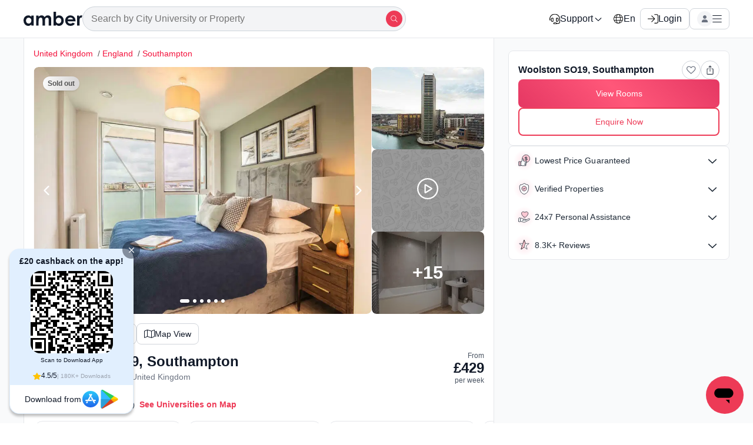

--- FILE ---
content_type: application/javascript
request_url: https://cdn-static-assets.amberstudent.com/amber-user-website/VP1-8.35.7-cd6f-amber-user-website-1248/assets/js/8257.8eef1216d451ed1c76ed.desktop.js
body_size: 3316
content:
"use strict";(self.__LOADABLE_LOADED_CHUNKS__=self.__LOADABLE_LOADED_CHUNKS__||[]).push([[8257],{46616:function(a,e,o){var t=o(52238),n=o(74848);e.A=function(a){var e=a.fill,o=void 0===e?t.A.secondary0:e,l=a.height,i=void 0===l?"15.235":l,r=a.opacity,s=void 0===r?1:r,d=a.className,c=void 0===d?"":d;return(0,n.jsx)("svg",{opacity:s,xmlns:"http://www.w3.org/2000/svg",className:c,height:i,viewBox:"0 0 24 24",fill:o,children:(0,n.jsx)("path",{d:"M13.35 20.13c-.76.69-1.93.69-2.69-.01l-.11-.1C5.3 15.27 1.87 12.16 2 8.28c.06-1.7.93-3.33 2.34-4.29 2.64-1.8 5.9-.96 7.66 1.1 1.76-2.06 5.02-2.91 7.66-1.1 1.41.96 2.28 2.59 2.34 4.29.14 3.88-3.3 6.99-8.55 11.76l-.1.09z"})})}},49328:function(a,e,o){o.d(e,{F:function(){return s},v:function(){return r}});var t=o(92652),n=o(61225),l=o(34489),i=o(68960),r=function(a){var e,o,r,s,d,c,u,v,m,_,h,p=a.inventoryMeta,f=void 0===p?{}:p,g=a.inventory,b=void 0===g?null:g,A=a.page,y=void 0===A?"":A,C=(0,l.A)().t,x=(0,i.A)(),I=x.isWhitelabel,P=x.partnerType,N=(0,n.d4)(function(a){var e,o,t=a.propertyPageData,n=a.searchPageData;return{searchPageAmberSales:null==n||null===(e=n.region)||void 0===e?void 0:e.amber_sales,propertyPageAmberSales:null==t||null===(o=t.data)||void 0===o?void 0:o.amber_sales}},n.bN),D=N.searchPageAmberSales,k=N.propertyPageAmberSales,B="SEARCH"===y?(null==D?void 0:D.length)>0?D[0]:null:"PROPERTY"===y?(null==k?void 0:k.length)>0?k[0]:null:null==b||null===(e=b.amber_sales)||void 0===e?void 0:e[0],j=(null==B||null===(o=B.meta)||void 0===o?void 0:o.ids)||[],O=!t.A.IS_CHINA_APP&&Boolean(B&&!I||B&&I&&"brand"===P),S=!!O&&("true"===(null==f||null===(r=f.cro_tags)||void 0===r||null===(r=r.amber_sale)||void 0===r?void 0:r.status)||"true"===(null==f||null===(s=f.cro_tags)||void 0===s||null===(s=s.amber_sale)||void 0===s?void 0:s.status_en));"HOME"!==y&&S&&b&&j.length>0&&null!=(null==b?void 0:b.regionId)&&!j.includes(null==b?void 0:b.region_id)&&(S=!1);var w=O&&(null==B||null===(d=B.data)||void 0===d?void 0:d.main_banner_desktop)||"",T=O&&(null==B||null===(c=B.data)||void 0===c?void 0:c.main_banner_mobile)||"",H=O&&function(a){var e=a;if(t.A.IS_CHINA_APP){var o=a.split("https://static-assets.amberstudent.com/images/");e="https://static-assets.amberstudent.com/images/china-".concat(o[1])}return e||""}(null==B||null===(u=B.data)||void 0===u?void 0:u.brand_image_transparent)||"",F=O&&(null==B||null===(v=B.data)||void 0===v?void 0:v.color_gradient)||"",W=O&&(null==B||null===(m=B.data)||void 0===m?void 0:m.color_primary)||"";return{amberSales:B,isSaleOfferAvailable:O,mainBannerImage:w,mainBannerImageMobile:T,inventoryBrandImage:H,backgroundGradient:F,primaryColor:W.startsWith("#")?W:W?"#".concat(W):"",borderColor:O&&S?null==B||null===(_=B.data)||void 0===_?void 0:_.border_color:"#FDD393",isSaleOfferAvailableOnInventory:S,salesOfferTextForInventory:S?(null===(h=f.cro_tags)||void 0===h||null===(h=h.amber_sale)||void 0===h?void 0:h.offer)||C("searchpage.components.ambersales.defaultoffer"):""}},s=function(a){var e=a;if(t.A.IS_CHINA_APP){var o=a.split("https://static-assets.amberstudent.com/images/");e="https://static-assets.amberstudent.com/images/china-".concat(o[1])}return e||""}},53129:function(a,e,o){o.d(e,{A:function(){return m}});var t=o(60436),n=o(65653),l=o(52238),i=o(74848),r=function(a){var e=a.fill,o=void 0===e?l.A.neutral8:e,t=a.width,n=void 0===t?"6px":t,r=a.height,s=void 0===r?"6px":r;return(0,i.jsx)("svg",{width:n,height:s,viewBox:"0 0 6 6",version:"1.1",fill:o,children:(0,i.jsx)("g",{strokeWidth:"1",fillRule:"evenodd",children:(0,i.jsx)("g",{transform:"translate(-198.000000, -1639.000000)",fillRule:"nonzero",children:(0,i.jsx)("g",{transform:"translate(0.000000, 1215.000000)",children:(0,i.jsx)("g",{transform:"translate(182.000000, 423.000000)",children:(0,i.jsx)("path",{d:"M21.8108049,3.53640568 L19.463652,1.19086601 C19.2075832,0.936377995 18.7940877,0.936377995 18.5380188,1.19086601 L16.190866,3.53640568 C15.936378,3.79247453 15.936378,4.20597003 16.190866,4.46203888 L18.5380188,6.80886908 C18.7939419,7.06371031 19.207729,7.06371031 19.463652,6.80886908 L21.8108049,4.46203888 C22.0652929,4.20597003 22.0652929,3.79247453 21.8108049,3.53640568 Z",id:"Path"})})})})})})},s=o(90418),d=o(46616),c=(o(96540),o(38784)),u={carouselIdicatorWrap:"CarouselIndicator-module__carouselIdicatorWrap",contentWrap:"CarouselIndicator-module__contentWrap",addInfinite:"CarouselIndicator-module__addInfinite",line:"CarouselIndicator-module__line",active:"CarouselIndicator-module__active",secondary:"CarouselIndicator-module__secondary"},v=function(a){var e=a.activeDot,o=a.totalSlider,l=a.activeDotColor,c=a.dotColor,v=void 0===c?"#D1D5DB":c,m=a.handleClickIndicator,_=a.type,h=a.theme,p=a.indicatorWrapperClassName,f=a.smallHeight,g=a.activeDotClassName,b=a.dotClassName,A=a.addInfinite,y=a.maxDots,C=void 0===y?5:y,x=a.dataTestId;return(0,i.jsx)("div",{"data-testid":"property-carousel-indicator",className:(0,n.A)(u.carouselIdicatorWrap,_&&u["".concat(_,"Wrap")],p&&p,A&&u.addInfinite),style:A?{width:"".concat(15*C+1,"px")}:{},children:(0,i.jsx)("div",{className:u.contentWrap,style:A?{transform:"translateX(".concat(e<=Math.floor(C/2)+1?"0":"-".concat(15*(e-(Math.floor(C/2)+1)),"px"),")")}:{},children:(0,t.A)(Array(o)).map(function(a,o){return function(a){return"line"===_?(0,i.jsx)("div",{"data-testid":x,className:(0,n.A)(u.line,e===a+1&&u.active,"secondary"===h?u.secondary:null,f&&u.smallHeight),style:{backgroundColor:e===a+1?l:v}},a):"heart"===_?(0,i.jsx)("div",{"data-testid":x,role:"none",onClick:function(){return m(a+1)},className:e===a+1?u.activeHeart:u.heart,children:(0,i.jsx)(d.A,{fill:e===a+1?l:v})},a):"circle"===_?(0,i.jsx)("div",{"data-testid":x,role:"none",onClick:function(){return m(a+1)},className:(0,n.A)(u.circle,e===a+1&&g,b),children:(0,i.jsx)(s.A,{width:"8px",fill:e===a+1?l:v})},a):(0,i.jsx)("div",{"data-testid":x,role:"none",onClick:function(){return m(a+1)},className:e===a+1?u.activeDot:u.dot,children:(0,i.jsx)(r,{fill:e===a+1?l:v})},a)}(o)})})})};v.defaultProps={dotColor:void 0,activeDotColor:void 0,activeDotClassName:"",dotClassName:"",type:void 0,theme:void 0,indicatorWrapperClassName:"",smallHeight:!1,addInfinite:!1,maxDots:5};var m=(0,c.A)(v,{componentName:"CarouselIndicator-Carousel-Global",showForChina:!0})},64792:function(a,e,o){var t=o(92652),n=o(52699),l=o(67431);e.A=function(){return(0,n.KH)(l.b9.BOOKFORM_HAPPY_FLOW_V2)&&!t.A.IS_CHINA_APP}},75348:function(a,e,o){o.d(e,{A:function(){return d}});var t=o(65653),n=o(94348),l="PropertyTags-module__soldOutTag",i=o(38784),r=o(34489),s=o(74848),d=(0,i.A)(function(a){var e,o,i,d,c,u,v,m,_,h,p,f,g,b,A=a.className,y=a.isTenancyAvailable,C=void 0===y||y,x=a.inventory,I=a.dataTestId,P=a.isBookFormEnabledForInactiveProperty,N=void 0!==P&&P,D=a.showCashbackValue,k=void 0!==D&&D,B=a.hideCashbackValue,j=void 0!==B&&B,O=a.showCashbackIfOtherPropertyTagsDontHave,S=void 0!==O&&O,w=(0,r.A)().t,T=C&&((0,n.e2)(x)||N),H=null!==(e=null==x?void 0:x.meta)&&void 0!==e?e:null==x?void 0:x.meta_short,F=!j,W=Boolean(T&&(null==H||null===(o=H.cro_tags)||void 0===o?void 0:o.is_top_rated)),L=Boolean(T&&(null==H||null===(i=H.cro_tags)||void 0===i?void 0:i.is_fast_filling)),E=Boolean(T&&"true"===(null==H||null===(d=H.cro_tags)||void 0===d?void 0:d.is_filling_fast_v2)),M=Boolean(T&&(null==H||null===(c=H.cro_tags)||void 0===c?void 0:c.cashback)&&F),R=Boolean(T&&"true"===(null==H||null===(u=H.cro_tags)||void 0===u?void 0:u.is_property_of_the_day)),V=Boolean(T&&"true"===(null==H||null===(v=H.cro_tags)||void 0===v?void 0:v.is_amber_exclusive)),K=Boolean(T&&"true"===(null==H||null===(m=H.cro_tags)||void 0===m?void 0:m.is_student_choice)),U=Boolean(T&&"true"===(null==H||null===(_=H.cro_tags)||void 0===_?void 0:_.is_immediate_move_in)),z=Boolean(T&&"true"===(null==H||null===(h=H.cro_tags)||void 0===h?void 0:h.is_breakfast_included)),G=Boolean(T&&"true"===(null==H||null===(p=H.cro_tags)||void 0===p?void 0:p.on_campus)),Y=Boolean(T&&"true"===(null==H||null===(f=H.cro_tags)||void 0===f?void 0:f.off_campus)),X="".concat((0,n.An)(null==x||null===(g=x.pricing)||void 0===g?void 0:g.currency)).concat(null==H||null===(b=H.cro_tags)||void 0===b?void 0:b.cashback),Z=null,q=M&&X?"".concat(w("propertypage.components.pricetrends.saveUpTo")," ").concat(X):null;Z=k&&!S?q:(0,n.pb)({isTopRated:W,isFillingFast:L,isFillingFastV2:E,isCashbackOrDiscount:M,cashbackValue:X,isPropertyOfTheDay:R,isAmberExclusive:V,isStudentChoice:K,isImmediateMoveIn:U,isBreakfastIncluded:z,isOnCampusInventory:G,isOffCampusInventory:Y,t:w}),S&&(Z=Z===q?null:q);var J=(0,n._f)(Z);return(0,s.jsxs)(s.Fragment,{children:[!T&&!k&&(0,s.jsx)("div",{className:(0,t.A)(l,A),"data-testid":I,children:w("searchpage.components.searchlistitem.propertytags.soldout")}),T&&Z&&(0,s.jsx)("div",{className:(0,t.A)(l,A),style:{background:null==J?void 0:J.background,color:null==J?void 0:J.color,boxShadow:null==J?void 0:J.boxShadow},"data-testid":"property-tag",children:(0,s.jsx)("div",{className:"Property of the Day"===Z?"PropertyTags-module__gradientText":"PropertyTags-module__text",children:w(Z)})})]})},{componentName:"PropertyTags-SearchListItemDesktop-SearchPage",showForChina:!0})},81736:function(a,e,o){o.d(e,{e:function(){return r}});var t=o(10467),n=o(54756),l=o.n(n);function i(){return new Promise(function(a){setTimeout(a,0)})}function r(a){return s.apply(this,arguments)}function s(){return(s=(0,t.A)(l().mark(function a(e){return l().wrap(function(a){for(;;)switch(a.prev=a.next){case 0:if(!(e.length>0)){a.next=2;break}return e.shift()(),a.next=1,i();case 1:a.next=0;break;case 2:case"end":return a.stop()}},a)}))).apply(this,arguments)}}}]);

--- FILE ---
content_type: application/javascript
request_url: https://cdn-static-assets.amberstudent.com/amber-user-website/VP1-8.35.7-cd6f-amber-user-website-1248/assets/js/5412.125326938b60e3dc74c7.desktop.js
body_size: 16355
content:
"use strict";(self.__LOADABLE_LOADED_CHUNKS__=self.__LOADABLE_LOADED_CHUNKS__||[]).push([[5412],{49901:function(e,o,n){n.d(o,{A:function(){return l}});var a=n(61225),t=n(38784),i=n(34489),r=n(74848),l=(0,t.A)(function(){var e=(0,i.A)().t,o=(0,a.d4)(function(e){var o;return{personalDetails:null===(o=e.bookFormData.formData)||void 0===o?void 0:o.personalDetails}}).personalDetails,n=function(e){var o=e.title,n=e.value;return(0,r.jsxs)("div",{className:"UserDetailsSection-module__textContainer",children:[(0,r.jsx)("div",{className:"UserDetailsSection-module__title",children:o}),(0,r.jsx)("div",{className:"UserDetailsSection-module__value",children:n})]})};return o&&o["user_details/name"]?(0,r.jsxs)("div",{className:"UserDetailsSection-module__container",children:[(0,r.jsxs)("div",{className:"UserDetailsSection-module__topContainer",children:[(0,r.jsx)(n,{title:e("Student Name"),value:o["user_details/name"]}),(0,r.jsx)(n,{title:e("Mobile No."),value:"+".concat(o["user_details/phone"])})]}),(0,r.jsx)(n,{title:e("Email"),value:o["user_details/email"]})]}):(0,r.jsx)(r.Fragment,{})},{componentName:"UserDetailsSection-FormLayout-Global",showForChina:!0})},65315:function(e,o,n){n.d(o,{A:function(){return pe}});var a=n(60436),t=n(10467),i=n(64467),r=n(5544),l=n(54756),d=n.n(l),c=n(59737),u={container:"AccomodationCard-module__container",wrapper:"AccomodationCard-module__wrapper",invDetailsWrap:"AccomodationCard-module__invDetailsWrap",invImage:"AccomodationCard-module__invImage",content:"AccomodationCard-module__content",name:"AccomodationCard-module__name",location:"AccomodationCard-module__location",pricing:"AccomodationCard-module__pricing",accommodationDetails:"AccomodationCard-module__accommodationDetails",roomName:"AccomodationCard-module__roomName",otherInfo:"AccomodationCard-module__otherInfo",duration:"AccomodationCard-module__duration",edit:"AccomodationCard-module__edit",editViewList:"AccomodationCard-module__editViewList",editViewItem:"AccomodationCard-module__editViewItem",changeRoom:"AccomodationCard-module__changeRoom",addInputView:"AccomodationCard-module__addInputView",label:"AccomodationCard-module__label",inputWrapper:"AccomodationCard-module__inputWrapper",disclaimer:"AccomodationCard-module__disclaimer",error:"AccomodationCard-module__error",continueBtn:"AccomodationCard-module__continueBtn",durationSection:"AccomodationCard-module__durationSection",inputContainer:"AccomodationCard-module__inputContainer",desktop:"AccomodationCard-module__desktop",paymentFailureCustom:"AccomodationCard-module__paymentFailureCustom",optionsContainerClass:"AccomodationCard-module__optionsContainerClass",customDropdownOptionContainer:"AccomodationCard-module__customDropdownOptionContainer",selected:"AccomodationCard-module__selected",textSection:"AccomodationCard-module__textSection",header:"AccomodationCard-module__header",subHeader:"AccomodationCard-module__subHeader"},s=n(59067),m=n(94348),v=n(90418),f=n(32850),p=n(65653),_=n(87781),h=n(8610),y=n(26207),g=n(86863),A=n(34506),b=n(23710),x=n(69801),j=n(38698),O=n(38648),D=n(30910),C=n(88363),S=n(17657),N=n(64048),w=n(11749),F=n(46445),k=n(96540),T=n(61225);function P(e,o){var n="undefined"!=typeof Symbol&&e[Symbol.iterator]||e["@@iterator"];if(!n){if(Array.isArray(e)||(n=function(e,o){if(e){if("string"==typeof e)return I(e,o);var n={}.toString.call(e).slice(8,-1);return"Object"===n&&e.constructor&&(n=e.constructor.name),"Map"===n||"Set"===n?Array.from(e):"Arguments"===n||/^(?:Ui|I)nt(?:8|16|32)(?:Clamped)?Array$/.test(n)?I(e,o):void 0}}(e))||o&&e&&"number"==typeof e.length){n&&(e=n);var a=0,t=function(){};return{s:t,n:function(){return a>=e.length?{done:!0}:{done:!1,value:e[a++]}},e:function(e){throw e},f:t}}throw new TypeError("Invalid attempt to iterate non-iterable instance.\nIn order to be iterable, non-array objects must have a [Symbol.iterator]() method.")}var i,r=!0,l=!1;return{s:function(){n=n.call(e)},n:function(){var e=n.next();return r=e.done,e},e:function(e){l=!0,i=e},f:function(){try{r||null==n.return||n.return()}finally{if(l)throw i}}}}function I(e,o){(null==o||o>e.length)&&(o=e.length);for(var n=0,a=Array(o);n<o;n++)a[n]=e[n];return a}function M(e,o){var n=Object.keys(e);if(Object.getOwnPropertySymbols){var a=Object.getOwnPropertySymbols(e);o&&(a=a.filter(function(o){return Object.getOwnPropertyDescriptor(e,o).enumerable})),n.push.apply(n,a)}return n}function L(e){for(var o=1;o<arguments.length;o++){var n=null!=arguments[o]?arguments[o]:{};o%2?M(Object(n),!0).forEach(function(o){(0,i.A)(e,o,n[o])}):Object.getOwnPropertyDescriptors?Object.defineProperties(e,Object.getOwnPropertyDescriptors(n)):M(Object(n)).forEach(function(o){Object.defineProperty(e,o,Object.getOwnPropertyDescriptor(n,o))})}return e}var B=function(){var e,o,n,a,t,l,d,c=arguments.length>0&&void 0!==arguments[0]&&arguments[0],u=arguments.length>1&&void 0!==arguments[1]?arguments[1]:null,s=arguments.length>2&&void 0!==arguments[2]?arguments[2]:null,v=arguments.length>3&&void 0!==arguments[3]?arguments[3]:null,f=arguments.length>4&&void 0!==arguments[4]&&arguments[4],p=arguments.length>5&&void 0!==arguments[5]&&arguments[5],I=arguments.length>6&&void 0!==arguments[6]&&arguments[6],M=arguments.length>7&&void 0!==arguments[7]?arguments[7]:function(){},B=(0,T.d4)(function(e){var o,n,a,t,i=e.bookFormData,r=e.appData,l=e.userHistory,d=e.leadFormModal;return{accommodationDetails:null==i||null===(o=i.formData)||void 0===o?void 0:o.accommodationDetails,inventoryData:null==i?void 0:i.data,priceSummary:L(L({},null==i?void 0:i.priceSummary),{},{payment_info:(null==i||null===(n=i.priceSummary)||void 0===n||null===(n=n.payment_info)||void 0===n?void 0:n.length)>0?null==i||null===(a=i.priceSummary)||void 0===a?void 0:a.payment_info:null==i||null===(t=i.paymentInfo)||void 0===t?void 0:t.payment_info}),defaultState:i.initialFromState,isUserLoggedIn:r.isUserLoggedIn,book_form_completed:l.book_form_completed,book_form_initiated:l.book_form_initiated,isLFOneFilled:d.isLFOneFilled}}),E=B.accommodationDetails,H=B.inventoryData,R=B.priceSummary,K=B.defaultState,U=B.book_form_completed,V=B.book_form_initiated,W=B.isLFOneFilled,Y="flexible"===(null==E?void 0:E.duration),z="independent_house"===(null==H||null===(e=H.meta)||void 0===e?void 0:e.unit_type)&&"entire_place"===(null==H||null===(o=H.meta)||void 0===o?void 0:o.inventory_type),G=(null==H||null===(n=H.location)||void 0===n||null===(n=n.country)||void 0===n?void 0:n.long_name)||"",q="United States"===G,J=(0,k.useState)(!1),$=(0,r.A)(J,2),Q=$[0],X=$[1],Z=(0,k.useState)(!1),ee=(0,r.A)(Z,2),oe=ee[0],ne=ee[1],ae=(0,k.useState)({duration:"",moveInDate:""}),te=(0,r.A)(ae,2),ie=te[0],re=te[1],le=(0,k.useRef)(!0),de=(0,k.useState)(!0),ce=(0,r.A)(de,2),ue=ce[0],se=ce[1],me=(0,k.useState)({custom_duration:"",arrival_date:""}),ve=(0,r.A)(me,2),fe=ve[0],pe=ve[1],_e=(null==H||null===(a=H.location)||void 0===a||null===(a=a.locality)||void 0===a?void 0:a.long_name)||"",he=(0,T.wA)(),ye=z?H:null==H||null===(t=H.active_children)||void 0===t?void 0:t.filter(function(e){return(0,A.A)(e)}),ge=!z&&(null==ye?void 0:ye.reduce(function(e,o){return e[o.id]=o.name,e},{})),Ae=(0,k.useMemo)(function(){return(0,D.A)(he(function(e,o){var n;return null===(n=o())||void 0===n||null===(n=n.bookFormData)||void 0===n||null===(n=n.formData)||void 0===n?void 0:n.accommodationDetails}),ye)},[JSON.stringify(E)]),be=(0,C.D)(E,H),xe=(0,F.A)(),je=function(e){var o,n=e.arrival_date,a=void 0===n?"":n,t=e.custom_duration,i=void 0===t?"":t,r=e.roomType,l=void 0===r?"":r,d=e.inventory_id,c=void 0===d?"":d,u=e.duration,s=void 0===u?"":u,m=e.isShort,v=void 0!==m&&m;if(parseInt(i,10)>=(q?49:209))return a;var f=!z&&(null==ye?void 0:ye.find(function(e){return+e.id===+l}));if(a){var p,y=Y?+(null==i?void 0:i.split(" ")[0]):+(null==s?void 0:s.split(" ")[0]),g=Y?q?"month":"week":null==E||null===(p=E.duration)||void 0===p?void 0:p.split(" ")[1],A=new Date(a),b=(0,h.Ri)(A,y,g),x=b.getDate(),O=b.getMonth(),D=b.getFullYear();return v?"".concat(x," ").concat(_.IM[O],", ").concat(D):"".concat(_.$_[O]," ").concat(x,", ").concat(D)}var C,S,N=null==f||null===(o=f.active_children)||void 0===o?void 0:o.find(function(e){return+e.id===+c});return N&&((null==N||null===(C=N.meta)||void 0===C?void 0:C.available_to_formatted)||(0,j.Yq)(null==N||null===(S=N.meta)||void 0===S?void 0:S.available_to,!0))||""},Oe=function(e){var o,n=e.roomType,a=void 0===n?"":n,t=e.duration,r=void 0===t?"":t,l=e.inventory_id,d=void 0===l?"":l,c=e.moveOutDate,m=void 0===c?"":c,p=e.arrival_date,_=void 0===p?"":p,h=e.custom_duration,y=void 0===h?"":h,A=arguments.length>1&&void 0!==arguments[1]&&arguments[1],b=!z&&(null==ye?void 0:ye.find(function(e){return+e.id===+a})),j=null==b||null===(o=b.active_children)||void 0===o?void 0:o.find(function(e){return d==="".concat(b.id).concat(e.id)||+e.id===+d}),D=j?j.id:"",C={roomType:+a,duration:r,moveOutDate:m};if(_){C.arrival_date=_;var S=O.A.getItem("BOOK_FORM_ARRIVAL_DATE");try{var N=JSON.parse(S);O.A.setItem("BOOK_FORM_ARRIVAL_DATE",JSON.stringify(L(L({},N),{},(0,i.A)({},H.id,_))))}catch(e){O.A.removeItem("BOOK_FORM_ARRIVAL_DATE"),O.A.setItem("BOOK_FORM_ARRIVAL_DATE",JSON.stringify((0,i.A)({},H.id,_)))}}else C.arrival_date="";null!=y&&y.split(" ")[0]?(O.A.setItem("BOOK_FORM_CUSTOM_DURATION","".concat(null==y?void 0:y.split(" ")[0])),C.custom_duration="".concat(null==y?void 0:y.split(" ")[0]," ").concat(q?"month":"week")):C.custom_duration="",C.inventory_id="flexible"===d||d===a?+a:+d,+d!==+a&&"flexible"!==d&&(C.tenancyId=+D||+d);var w=L({},C);!function(e){var o=ke(e);if(xe&&f&&null!=o&&o.roomName&&null!=o&&o.duration&&o.moveInDate){if(void 0!==u){var n={roomName:null==o?void 0:o.roomName,duration:null==o?void 0:o.duration,moveIn:"".concat(o.moveInDate," - ").concat(o.moveOutDate)};null==u||u(n)}void 0!==s&&(null==s||s({cardSummary:o})),void 0!==v&&(null==v||v("",!1)),M&&M()}}(L(L({},he(function(e,o){var n;return null===(n=o())||void 0===n||null===(n=n.bookFormData)||void 0===n||null===(n=n.formData)||void 0===n?void 0:n.accommodationDetails})),w)),A||Ce(w),new g.A(he).updateFormData({key:"accommodationDetails",formData:w});var F=j||b;I||null==F||!F.id||U.includes(F.id)||V.includes(F.id)||(0,x.G2)({dispatch:he,selectedInventory:F,inventory:H,isTenancy:Boolean(j),selectedRoomHavingImage:b||H})},De=function(){var e,o,n={},a=P(new URLSearchParams(null===(e=window)||void 0===e||null===(e=e.location)||void 0===e?void 0:e.search).entries());try{for(a.s();!(o=a.n()).done;){var t=(0,r.A)(o.value,2),i=t[0],l=t[1];n[i]=l}}catch(e){a.e(e)}finally{a.f()}var d=(0,x.lw)({defaultState:n,roomTypeOptions:ge});if(null==n||!n.config_name){var c=(0,y.A)("BOOK_FORM");d=(0,x.KE)(b.$g,c)}var u,s,m,v,f,p=d,h=+d.inventory_id===+d.roomType,g=+d.inventory_id===+d.roomType||"flexible"===d.duration;p.duration=h&&d.duration?d.duration:g?"flexible":"".concat((0,C.D)(p,H)),p.arrival_date=h&&d.arrival_date||g&&d.arrival_date?d.arrival_date:function(){var e=O.A.getItem("BOOK_FORM_ARRIVAL_DATE");try{return JSON.parse(e)[H.id]||null}catch(e){return null}}(),!p.arrival_date&&null!=K&&K.arrival_date&&(p.arrival_date=(u=null==K?void 0:K.arrival_date,m=(s=new Date(u)).getDate(),v=s.getMonth(),f=s.getFullYear(),"".concat(_.$_[v]," ").concat(m,", ").concat(f))),p.custom_duration=g?d.custom_duration||O.A.getItem("BOOK_FORM_CUSTOM_DURATION"):"",h&&(p.inventory_id=d.roomType),p.inventory_id===p.roomType||Ae||(p.arrival_date=""),Oe(p),pe(p),se(!1)},Ce=function(e){var o="flexible"===e.duration,n=!1;(0,D.A)(e,ye)&&!e.arrival_date&&(n=!0),e.roomType||(n=!0),o&&!e.custom_duration&&(n=!0),Pe(n),!n&&null!=le&&le.current&&(le.current=!1),se(!1)};(0,k.useEffect)(function(){var e,o,n={},a=P(new URLSearchParams(null===(e=window)||void 0===e||null===(e=e.location)||void 0===e?void 0:e.search).entries());try{for(a.s();!(o=a.n()).done;){var t=(0,r.A)(o.value,2),i=t[0],l=t[1];n[i]=l}}catch(e){a.e(e)}finally{a.f()}var d=n.inventory_id&&+(null==n?void 0:n.inventory_id)!==+(null==E?void 0:E.inventory_id);c?(n.inventory_id&&!d||p||De(),se(!1)):!n.inventory_id||d?"failed"===n.payment_state?se(!1):De():+(null==n?void 0:n.inventory_id)===+(null==E?void 0:E.inventory_id)&&Ce(E||{})},[]);var Se=q?"month":"week",Ne=!z&&(null==ye?void 0:ye.find(function(e){return+e.id===+(null==E?void 0:E.roomType)})),we="flexible"===(null==E?void 0:E.inventory_id)||+(null==E?void 0:E.inventory_id)===+(null==E?void 0:E.roomType)?Ne:null==Ne||null===(l=Ne.children)||void 0===l?void 0:l.find(function(e){return+e.id===+((null==E?void 0:E.tenancyId)||(null==E?void 0:E.inventory_id)||fe.tenancyId||fe.inventory_id)}),Fe=Y?Se:null==E||null===(d=E.duration)||void 0===d?void 0:d.split(" ")[1],ke=function(e){var o;return{roomName:ge&&ge[null==e?void 0:e.roomType],duration:(null==e?void 0:e.custom_duration)||("flexible"===(null==e?void 0:e.duration)?"":(null==e?void 0:e.duration)||be),moveInDate:(0,S.A)(e,H),moveOutDate:je(e||{}),price:null!=we&&we.pricing?"From ".concat((0,m.Os)(null==we?void 0:we.pricing),"/").concat(Y?Fe:(0,m.Pg)(null==we||null===(o=we.pricing)||void 0===o?void 0:o.duration)):null,isPending:"flexible"===(null==e?void 0:e.duration)||Boolean(null==e?void 0:e.arrival_date)}},Te=ke(E),Pe=function(e){ne(e)};return(0,k.useEffect)(function(){xe||(0,x.d5)(E,H)||ne(!0)},[JSON.stringify(E)]),{isFlexibleDuration:Y,inventoryCardSummary:Te,inventoryData:H,isHMO:z,isUSA:q,setIsCalendarOpened:X,isCalendarOpened:Q,showEditView:oe,setShowEditView:Pe,errors:ie,setErrors:re,formValues:fe,setFormValues:pe,getMoveOutDate:je,handleOnSave:function(){var e,o=arguments.length>0&&void 0!==arguments[0]&&arguments[0],n=he(function(e,o){var n;return null===(n=o())||void 0===n||null===(n=n.bookFormData)||void 0===n||null===(n=n.formData)||void 0===n?void 0:n.accommodationDetails});pe(L(L({},fe),{},{custom_duration:!fe.custom_duration&&null!=n&&n.custom_duration?null==n||null===(e=n.custom_duration)||void 0===e?void 0:e.split(" ")[0]:"",arrival_date:!fe.arrival_date&&null!=n&&n.arrival_date?null==n?void 0:n.arrival_date:""})),Oe(L({},he(function(e,o){var n;return null===(n=o())||void 0===n||null===(n=n.bookFormData)||void 0===n||null===(n=n.formData)||void 0===n?void 0:n.accommodationDetails})),o),(0,w.A)({action:"card_save",category:I?N.KL.PAYMENTFORM:N.KL.BOOKFORM,label:"Accommodation Details Card - ".concat(G),value:1,page:I?N.KL.PAYMENTFORM:N.KL.BOOKFORM,location:_e,propertyName:H.name,isLFOneFilled:W}),ne(!1)},isLoading:ue,priceSummary:R,isFlexibleMoveIn:Ae,accommodationDetails:E}},E=n(35581),H=n(84375),R=n(46238),K=n(56347),U=n(85620),V=n(13898),W=n(34294),Y=n(49901),z=n(23871),G=n(38784),q=n(36661),J=n(77348),$=n(5380),Q=n(32055),X=n(44228),Z=n(55798),ee=n(8935),oe=n(34489),ne=n(74848),ae=function(e){var o=(0,oe.A)().t;return(0,ne.jsxs)("div",{className:(0,p.A)("".concat(u.customDropdownOptionContainer," ").concat(null!=e&&e.isSelected?u.selected:"")),onClick:null==e?void 0:e.onClick,role:"none",children:[(0,ne.jsx)(s.A,{src:null==e?void 0:e.roomImage,width:64,height:64}),(0,ne.jsxs)("div",{className:u.textSection,children:[(0,ne.jsx)("span",{className:u.header,children:null==e?void 0:e.label}),(null==e?void 0:e.subHeader)&&(0,ne.jsx)("span",{children:o(null==e?void 0:e.subHeader)})]})]},null==e?void 0:e.id)},te=n(15091),ie=n(857),re=n(98061),le=n(67431),de=n(52699),ce=n(68960),ue=n(12573),se=n(36754),me=n(20032);function ve(e,o){var n=Object.keys(e);if(Object.getOwnPropertySymbols){var a=Object.getOwnPropertySymbols(e);o&&(a=a.filter(function(o){return Object.getOwnPropertyDescriptor(e,o).enumerable})),n.push.apply(n,a)}return n}function fe(e){for(var o=1;o<arguments.length;o++){var n=null!=arguments[o]?arguments[o]:{};o%2?ve(Object(n),!0).forEach(function(o){(0,i.A)(e,o,n[o])}):Object.getOwnPropertyDescriptors?Object.defineProperties(e,Object.getOwnPropertyDescriptors(n)):ve(Object(n)).forEach(function(o){Object.defineProperty(e,o,Object.getOwnPropertyDescriptor(n,o))})}return e}var pe=(0,G.A)(function(e){var o,n,l=e.onlyView,h=void 0!==l&&l,y=e.moveToStep,A=e.addStepSummary,b=e.isPaymentPage,O=e.isActive,D=e.handleUpdateInventoryCardSummary,C=e.isPaymentConfirmation,S=void 0!==C&&C,P=e.isPaymentFailure,I=void 0!==P&&P,M=e.isBookFormSubmitPage,L=void 0!==M&&M,G=e.isStandAloneApplicationForm,ve=void 0!==G&&G,pe=e.paymentActive,_e=void 0!==pe&&pe,he=e.showSuccessPage,ye=void 0!==he&&he,ge=B(h,A,D,y,O,!1,b,function(){xo.current=!1}),Ae=ge.isFlexibleDuration,be=ge.inventoryCardSummary,xe=ge.inventoryData,je=ge.isUSA,Oe=ge.isCalendarOpened,De=ge.setIsCalendarOpened,Ce=ge.showEditView,Se=ge.setShowEditView,Ne=ge.errors,we=ge.setErrors,Fe=ge.formValues,ke=ge.setFormValues,Te=ge.handleOnSave,Pe=ge.getMoveOutDate,Ie=ge.isLoading,Me=ge.priceSummary,Le=ge.isFlexibleMoveIn,Be=ge.accommodationDetails,Ee=(0,ce.A)().isWhitelabel,He=(0,k.useState)(),Re=(0,r.A)(He,2),Ke=Re[0],Ue=Re[1],Ve=(0,T.d4)(function(e){var o=e.bookFormData,n=e.userHistory,a=e.appData;return{personalDetails:o.formData.personalDetails,emergencyDetails:o.formData.emergencyDetails,guarantorDetails:o.formData.guarantorDetails,isGlobalFormFieldError:o.isGlobalFormFieldError,book_form_completed:n.book_form_completed,isUserLoggedIn:a.isUserLoggedIn,isTokenBasedPayment:o.isTokenBasedPayment}}),We=Ve.personalDetails,Ye=void 0===We?{}:We,ze=Ve.emergencyDetails,Ge=void 0===ze?{}:ze,qe=Ve.guarantorDetails,Je=void 0===qe?{}:qe,$e=Ve.book_form_completed,Qe=Ve.isUserLoggedIn,Xe=Ve.isGlobalFormFieldError,Ze=Ve.isTokenBasedPayment,eo=(0,k.useState)(""),oo=(0,r.A)(eo,2),no=oo[0],ao=oo[1],to=Ce&&!S&&!L&&!ve;b&&(to=to&&!Ze);var io=xe||{},ro=io.name,lo=io.location,co=io.canonical_name,uo=be.roomName,so=be.duration,mo=be.moveInDate,vo=be.moveOutDate,fo=be.price,po=function(e,o){var n=arguments.length>2&&void 0!==arguments[2]?arguments[2]:{};ke(fe(fe(fe({},Fe),n),{},(0,i.A)({},e,o))),we(fe(fe({},Ne),{},(0,i.A)({},e,o?"":"This field is required.")))},_o=(0,K.W6)(),ho=(0,T.wA)(),yo=Boolean(((null==Fe?void 0:Fe.arrival_date)||(null==Be?void 0:Be.arrival_date))&&(Fe.roomType||(null==Be?void 0:Be.roomType))&&(Fe.duration||(null==Be?void 0:Be.duration))),go=(0,me.Fk)().isAbove,Ao=(0,F.A)()&&go("md",!1,!0),bo=(0,oe.A)().t,xo=(0,k.useRef)(!0),jo=(0,k.useState)(""),Oo=(0,r.A)(jo,2),Do=Oo[0],Co=Oo[1],So=je?49:209,No=(0,de.KH)(le.b9.CUSTOM_OTHER_MOVE_IN),wo=(0,k.useRef)(!1),Fo=function(){var e=(0,t.A)(d().mark(function e(){var o,n,a,t,i,r=arguments;return d().wrap(function(e){for(;;)switch(e.prev=e.next){case 0:if(Te(n=r.length>0&&void 0!==r[0]&&r[0]),xo.current=!1,a=(0,ie.A)("user_flow_token"),!(0,x.xy)(Ye)||!a&&!Qe){e.next=1;break}return e.next=1,(0,Z.wh)({formValues:Fe,accommodationDetails:Be,isPaymentBeforeBookform:Vo,dispatch:ho,isPaymentPage:b,personalDetails:Ye,shouldSaveData:!n,emergencyDetails:Ge,guarantorDetails:Je,source:"accommodation_card",book_form_completed:$e});case 1:t=null==xe||null===(o=xe.active_children)||void 0===o?void 0:o.find(function(e){return+e.id===+((null==Fe?void 0:Fe.roomType)||(null==Be?void 0:Be.roomType))}).name,i="flexible"===((null==Fe?void 0:Fe.duration)||(null==Be?void 0:Be.duration))?"flexible":((null==Fe?void 0:Fe.duration)||(null==Be?void 0:Be.duration)).split("s")[0],(0,Z.OX)(_o,{config_name:t,lease_duration:i,inventory_id:(null==Fe?void 0:Fe.inventory_id)||(null==Be?void 0:Be.inventory_id),custom_duration:"flexible"===i?(null==Fe?void 0:Fe.custom_duration)||(null==Be?void 0:Be.custom_duration):"",arrival_date:(null==Fe?void 0:Fe.arrival_date)||(null==Be?void 0:Be.arrival_date)});case 2:case"end":return e.stop()}},e)}));return function(){return e.apply(this,arguments)}}(),ko=function(){var e=(null==Fe?void 0:Fe.duration)||(null==Be?void 0:Be.duration);return e?null!=e&&e.endsWith("s")?e:"".concat(e,"s"):""},To=function(e,o){var n=Io(e,o);return Object.keys(n).length>0?Object.keys(n)[0]:""},Po=function(){var e,o,n=arguments.length>0&&void 0!==arguments[0]?arguments[0]:"",t=null==xe||null===(e=xe.active_children)||void 0===e?void 0:e.find(function(e){return+e.id===(+(null==Fe?void 0:Fe.roomType)||+(null==Be?void 0:Be.roomType)||+n)}),i=null==t||null===(o=t.active_children)||void 0===o?void 0:o.filter(J.A);if(null==i||!i.length)return{};var l=i.reduce(function(e,o){return e[o.meta.available_from_formatted?0:1].push(o),e},[[],[]]),d=(0,r.A)(l,2),c=d[0],u=d[1];c.sort(function(e,o){var n=new Date(e.meta.available_from_formatted).getTime(),a=new Date(o.meta.available_from_formatted).getTime();return n!==a?n-a:(Number(null==o?void 0:o.meta.lease_duration)||0)-(Number(null==e?void 0:e.meta.lease_duration)||0)}),u.sort(function(e,o){return(Number(null==o?void 0:o.meta.lease_duration)||0)-(Number(null==e?void 0:e.meta.lease_duration)||0)});var s=[].concat((0,a.A)(c),(0,a.A)(u)).reduce(function(e,o){var n="".concat(o.meta.lease_duration," ").concat(o.meta.lease_duration_unit,"s");return e[n]||(e[n]=n),e},{});return(0,se.A)(s)},Io=function(e,o){var n,a,t=null==xe||null===(n=xe.active_children)||void 0===n?void 0:n.filter(function(e){return(0,J.A)(e)}).find(function(o){return+o.id===(+(null==Be?void 0:Be.roomType)||+Fe.roomType||+e)}),i=(null==t||null===(a=t.active_children)||void 0===a||null===(a=a.filter(function(e){return(0,J.A)(e)}))||void 0===a?void 0:a.filter(function(e){return"".concat(e.meta.lease_duration," ").concat(e.meta.lease_duration_unit,"s")===(o||ko())}))||[],r=i.reduce(function(e,o){var n,a,t,i,r,l=!(null!==(n=o.meta)&&void 0!==n&&n.available_from_formatted),d=(null==o||null===(a=o.meta)||void 0===a?void 0:a.available_to_formatted)||(0,j.Yq)(null==o||null===(t=o.meta)||void 0===t?void 0:t.available_to,!0)||Pe({arrival_date:null===(i=o.meta)||void 0===i?void 0:i.available_from_formatted,custom_duration:Fe.custom_duration||Be.custom_duration,duration:Fe.duration||Be.duration,isShort:!0}),c="".concat(o.id),u="".concat(l?"Flexible":null===(r=o.meta)||void 0===r?void 0:r.available_from_formatted," - ").concat(d," (").concat((0,$.A)(o.pricing.currency)).concat(o.pricing.price).concat("weekly"===o.pricing.duration?"/week":"/month",")");return e[c]=u,e},{});return!i.find(function(e){var o;return!(null!==(o=e.meta)&&void 0!==o&&o.available_from_formatted)})&&r&&Object.keys(r).length>0?fe(fe({},r),{},{Other:"Other"}):r},Mo=function(){var e=(null==Fe?void 0:Fe.arrival_date)||(null==Be?void 0:Be.arrival_date),o=new Date(e||Date.now()),n=!e&&Le&&!wo.current;if(No&&wo.current){var a=Eo(),t=a.length>0?a.map(function(e){var o;return null==e||null===(o=e.meta)||void 0===o?void 0:o.available_from_formatted}).filter(Boolean).sort(function(e,o){return new Date(e).getTime()-new Date(o).getTime()}):[];o=e?new Date(e):new Date(t.length>0?t[0]:Date.now())}else n&&o.setDate(o.getDate()+1);return{day:"".concat(o.getDate()).padStart(2,"0"),month:"".concat(o.getMonth()+1).padStart(2,"0"),year:o.getFullYear()}},Lo=function(){var e,o=null==xe||null===(e=xe.active_children)||void 0===e?void 0:e.filter(function(e){return(0,J.A)(e)}),n=o.reduce(function(e,o){return e[o.id]=o.name,e},{}),a=function(){var e=arguments.length>0&&void 0!==arguments[0]?arguments[0]:"";xo.current=!1;var o=new g.A(ho);Ue(e);var n={roomType:"",duration:"",inventory_id:"",tenancyId:""},a=fe(fe({},Be),e?{roomType:+e}:n);o.updateFormData({key:"accommodationDetails",formData:a}),po("roomType",e,e?{}:n),e&&(0,w.A)({action:"room_type_selected",category:b?N.KL.PAYMENTFORM:N.KL.BOOKFORM,label:"Accommodation Details Card",value:e})},t=function(e){var n=o.find(function(o){return+o.id===+e}),a=(0,te._o)(n,bo)||[];return a.length>0?a.slice(0,3).map(function(e){return e.text}).join(" · "):""};return(0,ne.jsx)("div",{className:u.editViewItem,children:(0,ne.jsx)(q.A,{showPlaceholderAndLabel:!0,options:n,value:+(null==Fe?void 0:Fe.roomType)||+(null==Be?void 0:Be.roomType),onFocus:function(){Co("Room Type")},handleOptionClick:a,showOptions:Do,label:"Room Type",placeholder:bo("bookform.formlayout.accomodationdetails.selectroom"),clearable:!0,handleOutsideClick:function(){Co("")},handleClear:a,onChange:function(e){po("room_type",e)},CustomDropdownOption:function(e){return(0,ne.jsx)(ae,fe(fe({},e),{},{roomImage:(n=null==e?void 0:e.option,i=o.find(function(e){return+e.id===+n}),r=(null==i||null===(a=i.images)||void 0===a?void 0:a.length)>0?null==i?void 0:i.images:null==xe?void 0:xe.images,l=(null==r?void 0:r.find(function(e){return e.featured}))||(null==r?void 0:r[0]),null==l?void 0:l.path),subHeader:t(null==e?void 0:e.option)}));var n,a,i,r,l},optionsContainerClass:u.optionsContainerClass})})},Bo=function(){var e,o,n=function(){var e=arguments.length>0&&void 0!==arguments[0]?arguments[0]:"",o=new g.A(ho),n=To(null==Fe?void 0:Fe.roomType,e);wo.current=No&&"Other"===n,Xe.isAccommodationFieldError&&ho((0,re.sU)({isAccommodationFieldError:!1})),o.updateFormData({key:"accommodationDetails",formData:fe(fe({},Be),{},{duration:e,inventory_id:e?n:"",arrival_date:"",tenancyId:n})}),po("duration",e,{inventory_id:e?n:"",arrival_date:"",tenancyId:n}),e&&(0,w.A)({action:"lease_duration_selected",category:b?N.KL.PAYMENTFORM:N.KL.BOOKFORM,label:"Accommodation Details Card",value:e})};return(0,ne.jsx)("div",{className:u.editViewItem,children:Ae&&(null!=Fe&&Fe.roomType||null!=Be&&Be.roomType)?(0,ne.jsx)(Q.A,{value:null===(e=(null==Be?void 0:Be.custom_duration)||(null==Fe?void 0:Fe.custom_duration))||void 0===e?void 0:e.split(" ")[0],type:"number",label:"".concat(bo("Flexible Duration")," (").concat(bo("".concat((0,ee.A)(null==xe||null===(o=xe.meta)||void 0===o?void 0:o.lease_duration_unit),"s")),")"),placeholder:bo("Duration"),showErrorMessage:Boolean(Ne.duration),error:Ne.duration,onChange:function(e){xo.current=!1,e.replace(/[^0-9]/g,"")?0===parseInt(e,10)?(we(fe(fe({},Ne),{},{duration:"value should be greater than 0"})),ke(fe(fe({},Fe),{},{custom_duration:e,inventory_id:(null==Fe?void 0:Fe.roomType)||(null==Be?void 0:Be.roomType)}))):parseInt(e,10)>=So?(we(fe(fe({},Ne),{},{duration:"value should be less than ".concat(So)})),ke(fe(fe({},Fe),{},{custom_duration:e,inventory_id:(null==Fe?void 0:Fe.roomType)||(null==Be?void 0:Be.roomType)}))):(ke(fe(fe({},Fe),{},{custom_duration:e,inventory_id:(null==Fe?void 0:Fe.roomType)||(null==Be?void 0:Be.roomType)})),we(fe(fe({},Ne),{},{duration:""}))):(we(fe(fe({},Ne),{},{duration:e?"":"This field is required."})),ke(fe(fe({},Fe),{},{custom_duration:"",arrival_date:"",inventory_id:(null==Fe?void 0:Fe.roomType)||(null==Be?void 0:Be.roomType)})))},onBlur:function(){new g.A(ho).updateFormData({key:"accommodationDetails",formData:fe(fe({},Be),{},{duration:"flexible",custom_duration:(null==Fe?void 0:Fe.custom_duration)||(null==Be?void 0:Be.custom_duration),inventory_id:(null==Fe?void 0:Fe.roomType)||(null==Be?void 0:Be.roomType)})}),(0,w.A)({action:"flexible_lease_duration_selected",category:b?N.KL.PAYMENTFORM:N.KL.BOOKFORM,label:"Accommodation Details Card",value:(null==Fe?void 0:Fe.custom_duration)||(null==Be?void 0:Be.custom_duration)})}}):(0,ne.jsx)(q.A,{showPlaceholderAndLabel:!0,options:Po(),value:ko(),disabled:!(null!=Fe&&Fe.roomType||null!=Be&&Be.roomType),onFocus:function(){Co("Duration")},handleOptionClick:n,showOptions:Do,label:"Stay Duration",placeholder:bo("bookform.formlayout.accomodationdetails.selectstayduration"),clearable:!0,handleOutsideClick:function(){Co("")},handleClear:n,onChange:function(e){po("duration",e)}})})},Eo=function(){var e,o,n=null==xe||null===(e=xe.active_children)||void 0===e?void 0:e.filter(function(e){return(0,J.A)(e)}).find(function(e){return+e.id===(+(null==Be?void 0:Be.roomType)||+Fe.roomType)});return(null==n||null===(o=n.active_children)||void 0===o||null===(o=o.filter(function(e){return(0,J.A)(e)}))||void 0===o||null===(o=o.filter(function(e){return"".concat(e.meta.lease_duration," ").concat(e.meta.lease_duration_unit,"s")===ko()}))||void 0===o?void 0:o.sort(function(e,o){var n,a,t,i;return null!==(n=e.meta)&&void 0!==n&&n.available_from_formatted?null!==(a=o.meta)&&void 0!==a&&a.available_from_formatted?null==e||null===(t=e.meta)||void 0===t?void 0:t.available_from_formatted.localeCompare(null==o||null===(i=o.meta)||void 0===i?void 0:i.available_from_formatted):-1:1}))||[]},Ho=function(){var e=arguments.length>0&&void 0!==arguments[0]?arguments[0]:"";Xe.isAccommodationFieldError&&ho((0,re.sU)({isAccommodationFieldError:!1})),wo.current=No&&"Other"===e,new g.A(ho).updateFormData({key:"accommodationDetails",formData:fe(fe({},Be),{},{arrival_date:"",tenancyId:"Other"===e?"":+e,inventory_id:"Other"==e?+((null==Fe?void 0:Fe.roomType)||(null==Be?void 0:Be.roomType)):+e})}),po("inventory_id","Other"==e?(null==Fe?void 0:Fe.roomType)||(null==Be?void 0:Be.roomType):e,{arrival_date:"",tenancyId:"Other"===e?"":e}),e&&(0,w.A)({action:"move_in_selected",category:b?N.KL.PAYMENTFORM:N.KL.BOOKFORM,label:"Accommodation Details Card",value:"Other"==e?"Other - ".concat((null==Fe?void 0:Fe.roomType)||(null==Be?void 0:Be.roomType)):e})},Ro=function(){return(0,ne.jsx)("div",{className:u.editViewItem,children:(0,ne.jsx)(q.A,{showPlaceholderAndLabel:!0,options:(o=Eo(),n=o.reduce(function(e,o){var n,a,t,i,r,l=!(null!==(n=o.meta)&&void 0!==n&&n.available_from_formatted),d=(null==o||null===(a=o.meta)||void 0===a?void 0:a.available_to_formatted)||(0,j.Yq)(null==o||null===(t=o.meta)||void 0===t?void 0:t.available_to,!0)||Pe({arrival_date:null===(i=o.meta)||void 0===i?void 0:i.available_from_formatted,custom_duration:Fe.custom_duration||Be.custom_duration,duration:Fe.duration||Be.duration,isShort:!0}),c="".concat(o.id),u="".concat(l?"Flexible":null===(r=o.meta)||void 0===r?void 0:r.available_from_formatted," - ").concat(d," (").concat((0,$.A)(o.pricing.currency)).concat(o.pricing.price).concat("weekly"===o.pricing.duration?bo("/week"):bo("/month"),")");return e[c]=u,e},{}),!o.find(function(e){var o;return!(null!==(o=e.meta)&&void 0!==o&&o.available_from_formatted)})&&n&&Object.keys(n).length>0?fe(fe({},n),{},{Other:"Other"}):n),value:null!=Be&&Be.roomType?+(null==Be?void 0:Be.inventory_id)===+(null==Be?void 0:Be.roomType)||+(null==Fe?void 0:Fe.inventory_id)===+(null==Fe?void 0:Fe.roomType)?"Other":(null==Fe?void 0:Fe.inventory_id)||(null==Be?void 0:Be.inventory_id):"",disabled:!(null!=Fe&&Fe.roomType&&null!=Fe&&Fe.duration||null!=Be&&Be.roomType&&null!=Be&&Be.duration),onFocus:function(){Co("Move-in | Move-out")},handleOptionClick:Ho,showOptions:Do,label:(e=(null==Fe?void 0:Fe.arrival_date)||mo,"".concat((0,ue.A)(bo,e)," | ").concat(bo("bookform.formlayout.accomodationdetails.moveout"))),placeholder:bo("bookform.formlayout.accomodationdetails.selectmoveinmoveoutplaceholder"),clearable:!0,handleOutsideClick:function(){Co("")},handleClear:Ho,onChange:function(e){po("inventory_id",e)}})});var e,o,n},Ko=Fe.arrival_date||(null==Fe?void 0:Fe.inventory_id)||(null==Be?void 0:Be.inventory_id)||mo,Uo=(0,K.zy)(),Vo=(0,z.A)(xe,Uo),Wo=Ko&&uo&&so&&Vo,Yo=function(){var e=(null==Fe?void 0:Fe.arrival_date)||(null==Be?void 0:Be.arrival_date);if(!e)return"";var o=Fe.custom_duration||Be.custom_duration||(null==Fe?void 0:Fe.duration)||(null==Be?void 0:Be.duration),n=o?Pe({arrival_date:e,custom_duration:o,duration:so}):"";return"".concat(e).concat(n?" - ".concat(n):"")},zo=function(e,o){if(Boolean(e&&!(0,x.MA)(e)))return!0;var n=Eo().map(function(e){var o;return null==e||null===(o=e.meta)||void 0===o?void 0:o.available_from}),a=e.split("-"),t=(0,r.A)(a,3),i=t[0],l=t[1],d=t[2],c="".concat(d,"-").concat(l,"-").concat(i);return Boolean(e&&No&&o&&n.length>0&&!(0,Z.pq)(c,n,30))},Go=function(e){xo.current=!1;var o,n=function(e){var o=e.dayState,n=e.monthState,a=e.yearState;return{formattedMoveIn:"".concat(_.$_[Number(n)-1]," ").concat(o,", ").concat(a),formattedDate:"".concat(String(a),"-").concat(String(n).padStart(2,"0"),"-").concat(String(o).padStart(2,"0"))}}(e),a=n.formattedMoveIn,t=n.formattedDate;po("arrival_date",a),ho((0,re.sU)({isAccommodationFieldError:zo(t,wo.current)})),Ao||De(!1),o=a,new g.A(ho).updateFormData({key:"accommodationDetails",formData:fe(fe({},Be),{},{arrival_date:o})}),(0,w.A)({action:"arrival_date_selected",category:b?N.KL.PAYMENTFORM:N.KL.BOOKFORM,label:"Accommodation Details Card",value:a})},qo=function(){return(0,ne.jsxs)("div",{className:u.inputWrapper,children:[(0,ne.jsx)(H.A,fe(fe({dataTestId:bo("bookform.formlayout.accomodationdetails.preferredmoveinmoveout"),label:bo("bookform.formlayout.accomodationdetails.preferredmoveinmoveout"),placeholder:"MMMM DD, YYYY",isCalendarOpened:Oe,value:Yo(),clearable:!1,onFocus:function(){return De(!0)},hideDatePicker:function(){return De(!1)},showErrorMessage:Boolean(Ne.moveInDate),error:Ne.moveInDate,rightIcon:(0,ne.jsx)(X.A,{})},Mo()),{},{handleSelectDate:Go,disabled:Le&&!((null!=Fe&&Fe.custom_duration||null!=Be&&Be.custom_duration||so)&&parseInt((null==Fe?void 0:Fe.custom_duration)||(null==Be?void 0:Be.custom_duration)||so||"0",10)>0&&parseInt((null==Fe?void 0:Fe.custom_duration)||(null==Be?void 0:Be.custom_duration)||so||"0",10)<So)})),Xe.isAccommodationFieldError&&(0,ne.jsxs)("div",{className:u.error,children:[(0,ne.jsx)(R.A,{}),wo.current&&No?bo("bookform.formlayout.accomodationdetails.datewithinallowedrange"):bo("bookform.formlayout.accomodationdetails.datemustbegreaterthantoday")]}),!Ao&&$o()]})},Jo=function(){var e;return!!(null==xe||null===(e=xe.active_children)||void 0===e?void 0:e.find(function(e){return+e.id===(+(null==Fe?void 0:Fe.roomType)||+(null==Be?void 0:Be.roomType))}))&&Boolean(Ae||Le)&&((null==Fe?void 0:Fe.roomType)||(null==Be?void 0:Be.roomType))&&Boolean((null==Fe?void 0:Fe.inventory_id)||(null==Be?void 0:Be.inventory_id))},$o=function(){if(!yo&&!wo.current)return null;var e={OTHER_MOVE_IN:bo("bookform.formlayout.accomodationdetails.othermoveininfo"),CUSTOM_DATE:bo("bookform.formlayout.accomodationdetails.custommoveinwarninginfo")},o=bo(wo.current&&No?e.OTHER_MOVE_IN:e.CUSTOM_DATE);return(0,ne.jsxs)("div",{className:u.disclaimer,children:[(0,ne.jsx)(R.A,{}),(0,ne.jsx)("p",{"data-testid":"Move-In custom alert message",children:o})]})};(0,k.useEffect)(function(){if(Ke){ho((0,re.sU)({isAccommodationFieldError:!1}));var e=Ke&&(t=Ke,r=null==xe||null===(i=xe.active_children)||void 0===i?void 0:i.find(function(e){return+e.id===+t}),l=r?r.active_children.filter(function(e){return(0,J.A)(e)}).reduce(function(e,o){var n,a,t="".concat(null==o||null===(n=o.meta)||void 0===n?void 0:n.lease_duration," ").concat(null==o||null===(a=o.meta)||void 0===a?void 0:a.lease_duration_unit,"s");return e[t]||(e[t]=t),e},{}):{},0===Object.keys(l).length),o=new g.A(ho),n=function(e){var o=Po(e);return Object.keys(o).length>0?Object.keys(o)[0]:""}(Ke),a=To(Ke,n);wo.current=No&&"Other"===a,o.updateFormData({key:"accommodationDetails",formData:fe(fe({},Be),{},{roomType:+Ke,duration:e?"flexible":n,inventory_id:e?Ke:a,custom_duration:e?null==Be?void 0:Be.custom_duration:"",arrival_date:"",tenancyId:a})}),po("roomType",Ke,{duration:e?"flexible":n,inventory_id:e?Ke:a,custom_duration:e?null==Be?void 0:Be.custom_duration:"",arrival_date:"",tenancyId:a})}var t,i,r,l},[Ke]),(0,k.useEffect)(function(){O&&!Ie&&!Xe.isAccommodationFieldError&&Ao&&Ko&&uo&&so&&xo.current&&setTimeout((0,t.A)(d().mark(function e(){return d().wrap(function(e){for(;;)switch(e.prev=e.next){case 0:return e.next=1,Fo(!0);case 1:case"end":return e.stop()}},e)})),0)},[uo,Ie,Ko,so,O]),(0,k.useEffect)(function(){var e,o,n,a,t;t=(null==(a=(null==(n=uo&&(null==xe||null===(e=xe.active_children)||void 0===e?void 0:e.find(function(e){return e.name===uo})))||null===(o=n.images)||void 0===o?void 0:o.length)>0?null==n?void 0:n.images:null==xe?void 0:xe.images)?void 0:a.find(function(e){return e.featured}))||(null==a?void 0:a[0]),ao(null==t?void 0:t.path)},[uo]);var Qo,Xo,Zo,en=b&&(uo||(null==Be?void 0:Be.roomType)||Ze)&&!Ao&&"undefined"!==(null==Me?void 0:Me.payment_info)&&(null==Me||null===(o=Me.payment_info)||void 0===o?void 0:o.length)>0&&0!==(null===(n=(0,j.__)(null==Me?void 0:Me.payment_info))||void 0===n?void 0:n.amount);return(0,ne.jsx)("div",{className:(0,p.A)(u.container,Ao?u.desktop:"",I?u.paymentFailureCustom:""),style:ye&&!Ao?{padding:0}:{},children:(0,ne.jsxs)("div",{className:u.wrapper,children:[!Ao&&(0,ne.jsxs)("div",{className:u.invDetailsWrap,role:"none",onClick:function(){return _o.push("/places/".concat(co))},children:[(0,ne.jsx)(s.A,{dataTestId:"property-image",src:(0,c.A)(no),className:u.invImage,width:"90px",height:"60px"}),(0,ne.jsxs)("div",{className:u.content,children:[(0,ne.jsx)("p",{"data-testid":"property-name",className:u.name,children:ro}),(0,ne.jsx)("p",{"data-testid":"property-address",className:u.location,children:(0,m.Ay)(lo)}),fo&&(0,ne.jsx)("p",{"data-testid":"property-price",className:u.pricing,children:fo})]})]}),!to&&!Ao&&uo&&(Qo=function(e){var o=new Date(e),n=o.getDate(),a=_.IM[o.getMonth()],t=o.getFullYear();return"".concat(a," ").concat(n,", ").concat(t)},Xo=Ao?"".concat(mo," - ").concat(vo):"".concat(Qo(mo)," - ").concat(Qo(vo)),Zo={duration:so,selectedMoveInDate:mo,selectedMoveOutDate:vo},localStorage.setItem("appAccomodationStayDates",JSON.stringify(Zo)),(0,ne.jsx)(ne.Fragment,{children:(0,ne.jsxs)("div",{className:u.accommodationDetails,children:[(0,ne.jsx)("div",{"data-testid":"Room Name",className:u.roomName,children:Ie?(0,ne.jsx)(U.A,{width:"150px",height:"16px"}):uo}),Ie?(0,ne.jsx)(U.A,{width:"300px",height:"16px",mt:"8px"}):(0,ne.jsxs)("div",{className:u.otherInfo,children:[(0,ne.jsxs)("div",{"data-testid":"Room Duration and Move-In Move-Out",className:u.duration,children:[so,(0,ne.jsx)(v.A,{fill:"#000"}),Xo]}),(Wo||!h&&!Vo)&&!S&&!I&&(0,ne.jsxs)(ne.Fragment,{children:[!h&&h&&(0,ne.jsx)(f.A,{onClick:function(){return Se(!0)},color:"darkBlack"}),(0,ne.jsx)("div",{"data-testid":"Personal Details Edit Button",className:u.edit,onClick:function(){return Se(!0)},role:"none",children:bo("bookform.formlayout.accomodationdetails.edit")})]})]}),(0,ne.jsx)(W.A,{paymentActive:_e,isDesktop:Ao,dividerClassName:u.divider,buttonClassName:u.viewPriceSummary,buttonTextClassName:u.viewPriceSummaryText}),yo&&(0,ne.jsxs)("div",{className:u.disclaimer,children:[(0,ne.jsx)(R.A,{}),(0,ne.jsx)("p",{"data-testid":"Move-In alert message",children:bo("bookform.formlayout.accomodationdetails.moveinalertmessage")})]})]})})),(to||Ao)&&(0,ne.jsxs)("div",{className:u.editViewList,children:[Ao?(0,ne.jsxs)(ne.Fragment,{children:[(0,ne.jsxs)("div",{className:u.durationSection,children:[Lo(),Bo()]}),(0,ne.jsxs)("div",{className:u.durationSection,children:[!(Ae&&(Fe.roomType||null!=Be&&Be.roomType))&&Ro(),Jo()?(0,ne.jsxs)(ne.Fragment,{children:[qo(),Ae&&(0,ne.jsx)("div",{style:{width:"50%"}})]}):(0,ne.jsx)("div",{style:{width:"50%"}})]}),$o()]}):(0,ne.jsxs)(ne.Fragment,{children:[Lo(),Bo(),!(Ae&&(Fe.roomType||null!=Be&&Be.roomType))&&Ro(),Jo()&&qo()]}),(0,ne.jsx)(E.A,{dataTestId:Ao?"Continue":"Save",variant:Ee?"whiteLabel_primary":"primary",size:"lg",onClick:function(){return Fo()},className:Ao?u.continueBtn:"",disable:!(!Xe.isAccommodationFieldError&&(null!=Fe&&Fe.roomType||null!=Be&&Be.roomType)&&(Le?(null==Fe?void 0:Fe.arrival_date)||(null==Be?void 0:Be.arrival_date):Ko)&&(Ae?(Fe.custom_duration||(null==Be?void 0:Be.custom_duration))&&parseInt(Fe.custom_duration||(null==Be?void 0:Be.custom_duration),10)>0&&parseInt(Fe.custom_duration||(null==Be?void 0:Be.custom_duration),10)<So:so)),children:bo(Ao?"bookform.formlayout.accomodationdetails.continue":"bookform.formlayout.accomodationdetails.save")})]}),!Ao&&!to&&(S||L)&&(0,ne.jsx)(Y.A,{}),en&&(0,ne.jsx)(V.A,{data:Me,isConfirmation:S,isDesktop:Ao})]})})},{componentName:"AccommodationCardV2-FormLayout-Global",showForChina:!0})},89686:function(e,o,n){var a=n(74848);o.A=function(e){var o=e.className,n=e.color;return(0,a.jsx)("svg",{className:o,viewBox:"0 0 512 512",children:(0,a.jsx)("path",{fill:n,d:"M34.5 420.4c-1.6 2.8-2.5 6-2.5 9.3c0 10.2 8.2 18.4 18.4 18.4l411.2 0c10.2 0 18.4-8.2 18.4-18.4c0-3.3-.9-6.4-2.5-9.3L276.5 75.8C272.2 68.5 264.4 64 256 64s-16.2 4.5-20.5 11.8L34.5 420.4zM6.9 404.2l201-344.6C217.9 42.5 236.2 32 256 32s38.1 10.5 48.1 27.6l201 344.6c4.5 7.7 6.9 16.5 6.9 25.4c0 27.8-22.6 50.4-50.4 50.4L50.4 480C22.6 480 0 457.4 0 429.6c0-8.9 2.4-17.7 6.9-25.4zM256 160c8.8 0 16 7.2 16 16l0 128c0 8.8-7.2 16-16 16s-16-7.2-16-16l0-128c0-8.8 7.2-16 16-16zM232 384a24 24 0 1 1 48 0 24 24 0 1 1 -48 0z"})})}},92669:function(e,o,n){n.d(o,{A:function(){return Me}});var a=n(64467),t=n(80045),i=n(5544),r=n(96540),l=n(92652),d=n(11749),c=n(6069),u=n(59067),s=n(28813),m=n(46445),v=n(55798),f={layoutHeader:"FormHeader-module__layoutHeader",headerSection:"FormHeader-module__headerSection",formHeader:"FormHeader-module__formHeader",leftSection:"FormHeader-module__leftSection",headlineWrap:"FormHeader-module__headlineWrap",layoutHeaderStepper:"FormHeader-module__layoutHeaderStepper",headerSectionStepper:"FormHeader-module__headerSectionStepper",layoutHeaderDesktop:"FormHeader-module__layoutHeaderDesktop",headerSectionDesktop:"FormHeader-module__headerSectionDesktop",tabItem:"FormHeader-module__tabItem",whitelabelHeaderContainer:"FormHeader-module__whitelabelHeaderContainer",separator:"FormHeader-module__separator",whitelabelLogoSection:"FormHeader-module__whitelabelLogoSection",logoPlaceholder:"FormHeader-module__logoPlaceholder",outline:"FormHeader-module__outline",rightSeparator:"FormHeader-module__rightSeparator",poweredByAmber:"FormHeader-module__poweredByAmber",poweredByText:"FormHeader-module__poweredByText",shimmerDiv:"FormHeader-module__shimmerDiv",link:"FormHeader-module__link",rightSection:"FormHeader-module__rightSection",outlineTabsWrap:"FormHeader-module__outlineTabsWrap",userImage:"FormHeader-module__userImage",stepperContainer:"FormHeader-module__stepperContainer"},p=n(14457),_=n(94925),h=n(36922),y=n(78307),g=n(56347),A=n(99399),b=n(18707),x=n(38784),j=n(34489),O=n(8935),D=n(55608),C={referredByCard:"ReferredByCardBookForm-module__referredByCard",referredByCardMobile:"ReferredByCardBookForm-module__referredByCardMobile",referredBy:"ReferredByCardBookForm-module__referredBy",name:"ReferredByCardBookForm-module__name",content:"ReferredByCardBookForm-module__content",TiltedTrianglesWrapper:"ReferredByCardBookForm-module__TiltedTrianglesWrapper",avatarIcon:"ReferredByCardBookForm-module__avatarIcon",rotatedSquareLeft:"ReferredByCardBookForm-module__rotatedSquareLeft",rotatedSquareRight:"ReferredByCardBookForm-module__rotatedSquareRight",verticalDivider:"ReferredByCardBookForm-module__verticalDivider"},S=n(64048),N=n(74848),w=(0,x.A)(function(e){var o=e.name,n=e.isMobile,a=void 0!==n&&n;return(0,N.jsxs)("div",{className:a?C.referredByCardMobile:C.referredByCard,children:[(0,N.jsx)("div",{className:C.avatar,children:(0,N.jsx)(u.A,{className:C.avatarIcon,src:"".concat(S.G5,"monsterProfile.png"),alt:"avatar",width:"32px",height:"32px"})}),(0,N.jsxs)("div",{className:C.content,children:[(0,N.jsx)("p",{className:C.referredBy,children:"Referred By"}),(0,N.jsx)("h4",{className:C.name,children:o})]}),(0,N.jsx)("div",{className:C.verticalDivider}),(0,N.jsxs)("div",{className:C.content,children:[(0,N.jsx)("p",{className:C.referredBy,children:"Offer Applied"}),(0,N.jsx)("h4",{className:C.name,children:"🎉 £50 cashback"})]}),(0,N.jsx)("div",{className:C.rotatedSquareLeft}),(0,N.jsx)("div",{className:C.rotatedSquareRight}),(0,N.jsx)("div",{children:(0,N.jsx)(u.A,{className:C.TiltedTrianglesWrapper,src:"".concat(S.G5,"TiltedTriangles.png"),alt:"avatar",width:"",height:""})})]})},{componentName:"ReferredByCardBookForm-FormLayout-Global",showForChina:!0}),F=n(68960),k=n(31201),T=n(95749),P=n(69004),I=n(65653),M=n(94047),L=n(61225),B=n(38648),E="ChinaLanguageModal-module__detectedLanguage",H="ChinaLanguageModal-module__radioWrapper",R="ChinaLanguageModal-module__radioInput",K="ChinaLanguageModal-module__radioCustom",U="ChinaLanguageModal-module__radioSelected",V="ChinaLanguageModal-module__languageLabel",W=n(35581),Y=n(55334),z=n(74607),G=n(47772),q=n(93070),J=n(17432),$=(0,x.A)(function(e){var o=e.isOpen,n=e.onClose,a=e.onClosePostSelection,t=e.detectedLanguage,l=void 0===t?"en":t,c=(0,r.useState)(l),u=(0,i.A)(c,2),s=u[0],v=u[1],f=(0,L.wA)(),p=G.Q,_=(0,J.A)(),h=(0,q.e)(_);(0,r.useEffect)(function(){v(l),(0,d.A)({action:"language_Selector_ModalView",domain:h})},[l]);var y=function(e){v(e),(0,d.A)({action:"language_selected",domain:h,language:e})},g=function(){if(B.A.setItem("preferredLanguage",s),"en"!==s){var e=window.location,o=e.pathname,n=e.search,t=(0,q.e)(s);window.location.href="".concat(t).concat(o).concat(n),(0,d.A)({action:"language_Selector_Modal_ContinueClicked",domain:h,language:s})}else"en"===s&&((0,d.A)({action:"language_Selector_Modal_ContinueClicked",domain:h,language:s}),f((0,z.HV)("en")));v(s),a()},A=function(){var e=p.find(function(e){return e.code===l});return null==e?void 0:e.nativeLabel},b=(0,m.A)(),x=(0,j.A)().t;return o?(0,N.jsx)(N.Fragment,{children:b?(0,N.jsx)(Y.A,{hideModal:n,size:"fitContent",animation:"opacity",align:"center",height:"fit-content",className:"ChinaLanguageModal-module__languageModal",hideCloseButton:!1,outerClickDisabled:!1,children:(0,N.jsxs)("div",{className:"ChinaLanguageModal-module__modalContent",children:[(0,N.jsx)("h2",{id:"language-modal-title",className:"ChinaLanguageModal-module__title",children:x("searchpage.bottomnavbar.languageselectionmodal.title")}),(0,N.jsx)("hr",{className:"ChinaLanguageModal-module__titleBotBar"}),(0,N.jsxs)("p",{id:"language-modal-description",className:"ChinaLanguageModal-module__subtitle",children:[x("searchpage.bottomnavbar.languageselectionmodal.description")," ",(0,N.jsx)("span",{className:E,children:A()}),"?"]}),(0,N.jsx)("div",{className:"ChinaLanguageModal-module__languageOptions",role:"radiogroup","aria-label":"Language selection",children:p.map(function(e){return(0,N.jsxs)("div",{className:"ChinaLanguageModal-module__languageOption",onClick:function(){return y(e.code)},role:"radio","aria-checked":s===e.code,tabIndex:0,onKeyDown:function(o){"Enter"!==o.key&&" "!==o.key||(o.preventDefault(),y(e.code))},children:[(0,N.jsxs)("div",{className:H,children:[(0,N.jsx)("input",{type:"radio",id:"language-".concat(e.code),name:"language",value:e.code,checked:s===e.code,onChange:function(){return y(e.code)},className:R,"aria-label":"Select ".concat(e.nativeLabel)}),(0,N.jsx)("div",{className:K,children:s===e.code&&(0,N.jsx)("div",{className:U})})]}),(0,N.jsx)("label",{htmlFor:"language-".concat(e.code),className:V,children:e.nativeLabel})]},e.code)})}),(0,N.jsx)("hr",{className:"ChinaLanguageModal-module__ctaBotBar"}),(0,N.jsx)(W.A,{variant:"primary",onClick:g,type:"button","aria-label":"Continue with selected language",children:x("searchpage.bottomnavbar.languageselectionmodal.continuebutton")})]})}):(0,N.jsx)(Y.A,{hideModal:n,size:"fitContent",animation:"bottomToTop",height:"fit-content",className:"ChinaLanguageModal-module__languageModalMobile",hideCloseButton:!1,outerClickDisabled:!1,bottom:"0",left:"0",right:"0",children:(0,N.jsx)("div",{className:"ChinaLanguageModal-module__modalContentMobileWrapper",children:(0,N.jsxs)("div",{className:"ChinaLanguageModal-module__modalContentMobile",children:[(0,N.jsx)("div",{className:"ChinaLanguageModal-module__titleMobileWrapper",children:(0,N.jsx)("h2",{id:"language-modal-title-mobile",className:"ChinaLanguageModal-module__titleMobile",children:x("searchpage.bottomnavbar.languageselectionmodal.title")})}),(0,N.jsxs)("p",{id:"language-modal-description-mobile",className:"ChinaLanguageModal-module__subtitleMobile",children:[x("searchpage.bottomnavbar.languageselectionmodal.description")," ",(0,N.jsx)("span",{className:E,children:A()}),"?"]}),(0,N.jsx)("div",{className:"ChinaLanguageModal-module__languageOptionsMobile",role:"radiogroup","aria-label":"Language selection",children:p.map(function(e){return(0,N.jsxs)("div",{className:"ChinaLanguageModal-module__languageOptionMobile",onClick:function(){return y(e.code)},role:"radio","aria-checked":s===e.code,tabIndex:0,onKeyDown:function(o){"Enter"!==o.key&&" "!==o.key||(o.preventDefault(),y(e.code))},children:[(0,N.jsxs)("div",{className:H,children:[(0,N.jsx)("input",{type:"radio",id:"language-mobile-".concat(e.code),name:"language-mobile",value:e.code,checked:s===e.code,onChange:function(){return y(e.code)},className:R,"aria-label":"Select ".concat(e.nativeLabel)}),(0,N.jsx)("div",{className:K,children:s===e.code&&(0,N.jsx)("div",{className:U})})]}),(0,N.jsx)("label",{htmlFor:"language-mobile-".concat(e.code),className:V,children:e.nativeLabel})]},e.code)})}),(0,N.jsxs)("div",{className:"ChinaLanguageModal-module__continueButtonMobileWrapper",children:[" ",(0,N.jsx)(W.A,{variant:"primary",onClick:g,type:"button","aria-label":"Continue with selected language",className:"ChinaLanguageModal-module__continueButtonMobile",children:x("searchpage.bottomnavbar.languageselectionmodal.continuebutton")})]})]})})})}):null},{componentName:"LanguageSelectionModal",showForChina:!0}),Q=n(42428),X=n(70134),Z=n(74932),ee=n(11428),oe=n(67431),ne=n(58595),ae=n(57738),te=n(52699),ie=n(65766),re=n(32876),le=n(52085),de=n(20032),ce=["action","label"];function ue(e,o){var n=Object.keys(e);if(Object.getOwnPropertySymbols){var a=Object.getOwnPropertySymbols(e);o&&(a=a.filter(function(o){return Object.getOwnPropertyDescriptor(e,o).enumerable})),n.push.apply(n,a)}return n}function se(e){for(var o=1;o<arguments.length;o++){var n=null!=arguments[o]?arguments[o]:{};o%2?ue(Object(n),!0).forEach(function(o){(0,a.A)(e,o,n[o])}):Object.getOwnPropertyDescriptors?Object.defineProperties(e,Object.getOwnPropertyDescriptors(n)):ue(Object(n)).forEach(function(o){Object.defineProperty(e,o,Object.getOwnPropertyDescriptor(n,o))})}return e}var me=(0,r.lazy)(function(){return Promise.all([n.e(9270),n.e(6746)]).then(n.bind(n,89270))}),ve=(0,x.A)(function(e){var o=e.formTitle,n=e.currentStep,a=void 0===n?0:n,x=e.isSoldOut,C=void 0!==x&&x,E=e.paymentActive,H=void 0!==E&&E,R=e.isPaymentPage,K=void 0!==R&&R,U=e.isPaymentSuccess,V=e.isPaymentFailure,W=e.userName,z=void 0===W?"":W,G=e.progress,q=e.isPaymentBeforeBookform,J=void 0!==q&&q,ue=e.isApplicationFormFlowEnabled,ve=void 0===ue?null:ue,fe=e.isReferred,pe=void 0!==fe&&fe,_e=e.referralName,he=void 0===_e?"":_e,ye=e.isReferralPage,ge=void 0!==ye&&ye,Ae=e.addAppPadding,be=void 0===Ae||Ae,xe=(0,de.Fk)().isAbove,je=(0,m.A)()&&xe("md",!1,!0),Oe=(0,g.W6)(),De=(0,r.useState)(!1),Ce=(0,i.A)(De,2),Se=Ce[0],Ne=Ce[1],we=(0,j.A)().t,Fe=(0,F.A)(),ke=Fe.isWhitelabel,Te=Fe.whitelabelConfig,Pe=Fe.isDemoSubdomain,Ie=Fe.partner_uuid,Me=Fe.whitelabelColors,Le=(0,ie.Ay)(),Be=(0,M.A)(),Ee=(0,L.wA)(),He=(0,r.useState)(!1),Re=(0,i.A)(He,2),Ke=Re[0],Ue=Re[1],Ve=(0,L.d4)(function(e){var o=e.appData;return{cnToComRedirection:o.cnToComRedirection,isUserLoggedIn:o.isUserLoggedIn,userData:o.userData}},L.bN),We=Ve.cnToComRedirection,Ye=Ve.isUserLoggedIn,ze=Ve.userData,Ge=(0,r.useState)("en"===Be),qe=(0,i.A)(Ge,2),Je=qe[0],$e=qe[1],Qe=null===B.A||void 0===B.A?void 0:B.A.getItem("preferredLanguage");We&&(Qe="en"),"zh"===Qe&&(Qe=null);var Xe=(0,te.KH)(oe.b9.SHOW_LOGIN_CTA_BOOK_PAYMENT_HEADER),Ze=function(){Ue(!0),eo({action:oe.M2.MENU_CLICKED})},eo=function(e){var o=e.action,n=e.label,a=void 0===n?"":n,i=(0,t.A)(e,ce);(0,d.A)(se({action:o,category:oe.Cd.TOP_NAV,label:"".concat(S.KL.SEARCH," ").concat(a)},i))};(0,r.useEffect)(function(){l.A.IS_WHITELABEL_APP&&(0,d.Z)({action:"pageview_event",category:""})},[]);var oo,no,ao=(0,r.useMemo)(function(){return(0,v.Mf)(C||!H,je,J,ve,we)},[C,H,J,ve,ke]),to=(0,v.FD)(J?!K:K,z,je,J,we("bookform.formlayout.letssaveyourspot"),we(l.A.IS_CHINA_APP?we("bookform.formlayout.awesome"):"".concat(we("bookform.formlayout.thanks")).concat(z?" ".concat((0,O.A)(z),","):",")),we,we("bookform.formlayout.fastenupbooking"),ve&&U&&!l.A.IS_CHINA_APP,ke),io=Boolean((0,D.VN)("HIDE_APPLICATION_FORM")),ro=function(e){var o=e.logo,n=e.redirectUrl,a=e.altText;if(!o)return(0,N.jsx)("div",{className:f.logoPlaceholder});var t=(0,N.jsx)(u.A,{src:o,isNotLazy:!0,height:40,width:"auto",alt:a,isWhitelabelIframeImage:!0});return n?(0,N.jsx)("a",{href:(0,k.A)(n),target:"_blank",rel:"noopener",children:t}):t},lo=function(e){"menu"==e.key&&(0,d.A)({action:oe.M2.MENU_CLICKED,category:oe.Cd.TOP_NAV,new_user_website:!0}),"login"===e.key&&(new ne.A(Ee).showLoginModal({}),(0,d.A)({action:oe.M2.LOGIN_CLICKED,category:oe.Cd.TOP_NAV})),e.href&&window.open(e.href,"_self")},co=(0,le.A)();return je?(0,N.jsx)(N.Fragment,{children:(0,N.jsx)("div",{className:f.layoutHeaderDesktop,children:(0,N.jsxs)("div",{className:(0,I.A)(f.headerSectionDesktop,ke?f.whitelabelHeaderContainer:""),children:[ke?(0,N.jsx)(function(){var e,o;return(0,N.jsxs)("div",{className:f.whitelabelLogoSection,children:[ro({logo:null==Te?void 0:Te.logo,redirectUrl:null==Te?void 0:Te.redirect_url,altText:null==Te||null===(e=Te.domain)||void 0===e?void 0:e.title}),(o=null==Te?void 0:Te.page_title,o?(0,N.jsxs)(N.Fragment,{children:[(0,N.jsx)("span",{className:f.separator}),(0,N.jsx)(c.A,{to:(0,T.Kj)(Pe,Ie),className:f.link,children:o})]}):(0,N.jsx)("div",{className:f.shimmerDiv}))]})},{}):(0,N.jsx)(c.A,{to:"/","aria-label":"home",children:(0,N.jsx)(u.A,{src:"".concat(l.A.IMAGE_STATIC_ASSETS_COMPONENTS_PATH,"/Header/assets/amber-logo-dark.svg"),isNotLazy:!0,height:40,width:100,alt:"amber-logo-dark",onClick:function(){return(0,d.A)({action:"clicked_amber",category:""})},dataTestId:"Amber-logo"})}),!je&&!C&&(0,N.jsx)(s.A,{steps:ao,currentStep:a,progress:G,containerClassName:f.stepperContainer}),je&&(0,N.jsxs)("div",{className:f.rightSection,children:[(0,N.jsx)(y.A,{direction:"left",menu:(0,N.jsx)(h.A,{}),target:(0,N.jsxs)("div",{"data-testid":"Support",className:f.tabItem,role:"none",children:[(0,N.jsx)(_.A,{fill:"#000"})," ",we("home.herosection.header.support")," ",(0,N.jsx)(p.A,{height:"18",width:"18"})]}),dataTestId:"topnavbar-support-button"}),Xe&&!U&&(0,N.jsx)("div",{className:f.outlineTabsWrap,children:(oo={isUserLoggedIn:Ye,login:we("Login"),isWhitelabel:ke,whitelabelColors:Me},no=oo.login,[!Ye&&{title:no,key:"login",icon:(0,N.jsx)(Q.A,{fill:ke?"".concat(null==Me?void 0:Me.primary_text_color):"#000"})},{title:(0,N.jsx)(X.A,{fill:ke?"".concat(null==Me?void 0:Me.primary_text_color):"#111928",width:"16"}),key:"menu",icon:(0,N.jsx)("i",{className:f.user,children:(0,N.jsx)(Z.A,se({size:24},ke&&{fill:"#6B7280"}))}),dropDown:(0,N.jsx)(ee.A,se({},Xe&&!U?{hideExtraMenuItems:!0}:{}))}].filter(Boolean)).map(function(e,o){var n,a;return(0,N.jsxs)(r.Fragment,{children:[!e.dropDown&&(0,N.jsxs)("div",{className:(0,I.A)(f.tabItem,f.outline,f.tabItemTbg),role:"button",onClick:function(){return lo(e)},"data-testid":"topnavbar-".concat(e.title),tabIndex:0,onKeyDown:function(o){"Enter"===o.key&&lo(e)},children:[e.icon,e.title]},o),e.dropDown&&(0,N.jsx)(y.A,{menu:e.dropDown,target:(0,N.jsxs)("div",{className:(0,I.A)(f.tabItem,f.outline),onClick:function(){return lo(e)},"data-testid":"topnavbar-hamburger-menu",role:"button",tabIndex:0,onKeyDown:function(o){"Enter"===o.key&&lo(e)},children:[Ye&&null!=ze&&null!==(n=ze.data)&&void 0!==n&&n.profile_image_url?(0,N.jsx)(u.A,{className:f.userImage,src:null==ze||null===(a=ze.data)||void 0===a?void 0:a.profile_image_url,alt:"userprofile",width:"24",height:"24"}):(0,N.jsx)(N.Fragment,{children:e.icon}),e.title]},o),direction:"left"})]},o)})}),ke&&(0,N.jsxs)(N.Fragment,{children:[(0,N.jsx)("span",{className:f.rightSeparator}),(0,N.jsxs)("div",{className:f.poweredByAmber,children:[(0,N.jsx)("div",{className:f.poweredByText,children:"Powered by"}),(0,N.jsx)(P.A,{fill:null==Me?void 0:Me.primary_text_color})]})]})]}),l.A.IS_CHINA_APP&&!Qe&&(0,N.jsx)($,{isOpen:Je,onClose:function(){$e(!1),null!==Qe&&"zh"!==Qe||B.A.setItem("preferredLanguage","en")},onClosePostSelection:function(){$e(!1)},detectedLanguage:"zh"})]})})}):(0,N.jsxs)(N.Fragment,{children:[(0,N.jsx)("div",se(se({className:f.layoutHeader},Le&&be&&{style:{top:"".concat(co,"px"),position:"sticky",zIndex:100}}),{},{children:(0,N.jsx)("div",{className:f.headerSection,children:!U&&(0,N.jsxs)("div",{className:f.formHeader,children:[(0,N.jsxs)("div",{className:f.leftSection,children:[(0,N.jsx)("i",{"data-testid":"Back Button",role:"none",onClick:function(){(0,re.h)(Oe)},children:(0,N.jsx)(p.A,{rotate:"90"})}),(0,N.jsx)("span",{"data-testid":"payment-heading",children:we(o)})]}),Xe&&!U?(0,N.jsx)(N.Fragment,{children:!Le&&(0,N.jsx)("i",{className:f.hamburger,role:"button",tabIndex:0,onClick:Ze,"data-testid":"mobile-hamburger-menu",onKeyDown:function(e){"Enter"!==e.key&&" "!==e.key||Ze()},"aria-label":"menu",children:(0,N.jsx)(X.A,{})})}):(0,N.jsx)("i",{"data-testid":"Chat Via",role:"none",onClick:function(){return Ne(!0)},children:(0,N.jsx)(_.A,{})})]})})})),(0,N.jsx)("div",{className:f.layoutHeaderStepper,children:(0,N.jsx)("div",{className:f.headerSectionStepper,children:K&&!H?(0,N.jsx)(N.Fragment,{}):!C&&(0,N.jsx)(s.A,{steps:ao,currentStep:a,progress:G,containerClassName:f.stepperContainer})})}),(!U&&!V&&!C||ve&&!io&&!l.A.IS_CHINA_APP)&&(0,N.jsxs)("div",{className:f.headlineWrap,children:[(0,N.jsx)("h3",{children:to.headline}),!!to.subHeadline&&(0,N.jsx)("p",{children:to.subHeadline})]}),pe&&(0,N.jsx)(w,{name:he,isMobile:!0}),Xe&&!U?Ke&&(0,N.jsx)(Y.A,{hideModal:function(){return Ue(!1)},size:"fullScreen",animation:"bottomToTop",children:(0,N.jsx)(r.Suspense,{fallback:(0,N.jsx)(ae.A,{}),children:(0,N.jsx)(me,{showAppBanner:!1,handleEventEmitter:eo,hideExtraMenuItems:!0,isReferralPage:ge})})}):Se&&(0,N.jsx)(b.A,{header:we("propertypage.components.propertycta.chatvia"),removeFooter:!0,hidePropertyModal:function(){return Ne(!1)},isDesktop:je,children:(0,N.jsx)(A.A,{onClose:function(){return Ne(!1)}})})]})},{componentName:"FormHeader-FormLayout-Global",showForChina:!0}),fe=n(3248),pe=n(10467),_e=n(54756),he=n.n(_e),ye=n(15713),ge=n(5506),Ae=n(57575),be=n(2965),xe="FormLayoutUSP-module__uspSection",je="FormLayoutUSP-module__accordianTitle";function Oe(e,o){var n=Object.keys(e);if(Object.getOwnPropertySymbols){var a=Object.getOwnPropertySymbols(e);o&&(a=a.filter(function(o){return Object.getOwnPropertyDescriptor(e,o).enumerable})),n.push.apply(n,a)}return n}function De(e){for(var o=1;o<arguments.length;o++){var n=null!=arguments[o]?arguments[o]:{};o%2?Oe(Object(n),!0).forEach(function(o){(0,a.A)(e,o,n[o])}):Object.getOwnPropertyDescriptors?Object.defineProperties(e,Object.getOwnPropertyDescriptors(n)):Oe(Object(n)).forEach(function(o){Object.defineProperty(e,o,Object.getOwnPropertyDescriptor(n,o))})}return e}var Ce=(0,x.A)(function(){var e=(0,L.d4)(function(e){var o=e.bookFormData,n=e.propertyPageData;return{inventory:o.data,installmentPlans:(null==n?void 0:n.installment_plans)||[]}},L.bN),o=e.inventory,n=e.installmentPlans,a=(0,M.A)(),t=(0,j.A)().t,i=(0,de.Fk)(!0).isAbove,l=(0,m.A)()&&i("md",!1,!0),d=(0,L.wA)();(0,r.useEffect)(function(){var e=function(){var e=(0,pe.A)(he().mark(function e(){var t,i,r,l,c;return he().wrap(function(e){for(;;)switch(e.prev=e.next){case 0:if(i=null==o?void 0:o.id,r=null==o?void 0:o.region_id,i&&r&&!((null==n?void 0:n.length)>0)){e.next=1;break}return e.abrupt("return");case 1:return e.next=2,(0,Ae.A)({id:i,regionId:r,selectedLang:a});case 2:l=e.sent,c=null===(t=l.data)||void 0===t||null===(t=t.data)||void 0===t?void 0:t.result,d((0,be.nN)({installment_plans:c}));case 3:case"end":return e.stop()}},e)}));return function(){return e.apply(this,arguments)}}();e()},[null==o?void 0:o.id,null==o?void 0:o.region_id,null==n?void 0:n.length,d]);var c=(0,v.nw)({items:(0,v.q$)(o),t:t,inventoryData:o,isMobile:!l,installmentPlans:n});return l?(0,N.jsxs)(N.Fragment,{children:[(0,N.jsx)("div",{className:xe,children:c.map(function(e,o){return(0,N.jsx)(ye.A,De(De({},e),{},{titleClassName:je,isDesktop:l,gtagEventAction:"usp-section"}),o)})}),(0,N.jsx)("div",{className:"FormLayoutUSP-module__propertyUspSection",children:(0,N.jsx)(ge.A,{isDesktop:l})})]}):(0,N.jsxs)("div",{className:"FormLayoutUSP-module__container",children:[(0,N.jsx)("div",{className:(0,I.A)(xe,"FormLayoutUSP-module__uspSectionMobile"),children:c.map(function(e,o){return(0,N.jsx)(ye.A,De(De({},e),{},{titleClassName:je,isDesktop:l,gtagEventAction:"usp-section"}),o)})}),(0,N.jsx)(ge.A,{isDesktop:l})]})},{componentName:"FormLayoutUSP-FormLayout-Global",showForChina:!0}),Se=n(66479),Ne=n(65315),we=n(3684),Fe=n(26207),ke=n(38698),Te=n(1002);function Pe(e,o){var n=Object.keys(e);if(Object.getOwnPropertySymbols){var a=Object.getOwnPropertySymbols(e);o&&(a=a.filter(function(o){return Object.getOwnPropertyDescriptor(e,o).enumerable})),n.push.apply(n,a)}return n}function Ie(e){for(var o=1;o<arguments.length;o++){var n=null!=arguments[o]?arguments[o]:{};o%2?Pe(Object(n),!0).forEach(function(o){(0,a.A)(e,o,n[o])}):Object.getOwnPropertyDescriptors?Object.defineProperties(e,Object.getOwnPropertyDescriptors(n)):Pe(Object(n)).forEach(function(o){Object.defineProperty(e,o,Object.getOwnPropertyDescriptor(n,o))})}return e}var Me=(0,x.A)(function(e){var o,n,a,t=e.formTitle,i=e.currentStep,d=e.isSoldOut,c=e.isPaymentActive,u=e.children,f=e.inventoryCardSummary,p=e.inventory,_=e.isPaymentPage,h=void 0!==_&&_,y=e.onlyView,g=e.isPaymentSuccess,A=void 0!==g&&g,b=e.isPaymentFailure,x=void 0!==b&&b,C=e.isBookFormSuccess,S=void 0!==C&&C,k=e.progress,T=e.isPaymentBeforeBookform,P=void 0!==T&&T,M=e.isBookFormEnabledForInactiveProperty,B=void 0!==M&&M,E=e.isStandAloneApplicationForm,H=void 0!==E&&E,R=(0,j.A)().t,K=t||R("bookform.formlayout.bookingform"),U=(0,de.Fk)(!0).isAbove,V=(0,m.A)()&&U("md",!1,!0),W=(0,we.A)(),Y=(0,L.d4)(function(e){var o,n,a,t,i,r,l,d=e.bookFormData;return{priceSummary:Ie(Ie({},null==d?void 0:d.priceSummary),{},{payment_info:(null==d||null===(o=d.priceSummary)||void 0===o||null===(o=o.payment_info)||void 0===o?void 0:o.length)>0?null==d||null===(n=d.priceSummary)||void 0===n?void 0:n.payment_info:null==d||null===(a=d.paymentInfo)||void 0===a?void 0:a.payment_info}),accommodationDetails:null==d||null===(t=d.formData)||void 0===t?void 0:t.accommodationDetails,userName:(null==d||null===(i=d.formData)||void 0===i?void 0:i.personalDetails)&&(null==d||null===(r=d.formData)||void 0===r?void 0:r.personalDetails["user_details/name"])||(null==d||null===(l=d.paymentTokenData)||void 0===l||null===(l=l.data)||void 0===l||null===(l=l.user_details)||void 0===l?void 0:l.name)||"",isTokenBasedPayment:d.isTokenBasedPayment,isCustomFormAfterPaymentEnabled:d.isCustomFormAfterPaymentEnabled}},L.bN),z=Y.priceSummary,G=Y.userName,q=Y.accommodationDetails,J=Y.isTokenBasedPayment,$=Y.isCustomFormAfterPaymentEnabled,Q=(0,F.A)().isWhitelabel,X=(0,D.VN)("PAYMENT_DETAILS"),Z=(0,D.VN)("HIDE_APPLICATION_FORM"),ee=$,ne=c&&!W,ae=(0,v.FD)(P?!h:h,G||(null==X||null===(o=X.user_details)||void 0===o?void 0:o.name),V,P,R("bookform.formlayout.letssaveyourspot"),R(l.A.IS_CHINA_APP?R("bookform.formlayout.awesome"):"".concat(R("bookform.formlayout.thanks")).concat(G?" ".concat((0,O.A)(G),","):",")),R,R("bookform.formlayout.fastenupbooking"),(ee&&A||H)&&!l.A.IS_CHINA_APP,Q),ie=(0,te.KH)(oe.b9.ACCOMMODATION_DETAILS_CARD_V2),re=(0,r.useMemo)(function(){return(0,v.Mf)(d||!ne&&!B,V,P,ee,R)},[d,ne,P,ee,Q]),le=(0,Fe.A)("refer-details"),ce=le&&Object.keys(le).length>0,ue=ce?null==le?void 0:le.referrerName:"No Referral",se=h&&(ne&&((null==f?void 0:f.roomName)||(null==q?void 0:q.roomType)||x)||J)&&"undefined"!==(null==z?void 0:z.payment_info)&&(null==z||null===(n=z.payment_info)||void 0===n?void 0:n.length)>0&&0!==(null===(a=(0,ke.__)(null==z?void 0:z.payment_info))||void 0===a?void 0:a.amount),me=h&&!A&&!x;return V?(0,N.jsxs)("div",{className:Se.A.formLayout,children:[(0,N.jsx)(ve,{formTitle:K,isSoldOut:d,currentStep:i,isPaymentSuccess:A,paymentActive:ne,userName:G,isPaymentBeforeBookform:P,isApplicationFormFlowEnabled:ee}),(0,N.jsxs)("div",{className:Se.A.formSection,children:[(0,N.jsxs)("div",{className:Se.A.leftSection,children:[!d&&((A&&!ee||x)&&ne||S?(0,N.jsx)("div",{className:Se.A.headlineSection,children:(0,N.jsx)(s.A,{steps:re,currentStep:i,progress:k})}):(0,N.jsxs)("div",{className:Se.A.headlineSection,children:[(0,N.jsxs)("div",{className:Se.A.headeLine,children:[(0,N.jsx)("div",{className:Se.A.header,children:ae.headline}),(0,N.jsx)("div",{className:Se.A.subHeader,children:ae.subHeadline})]}),(0,N.jsx)("div",{className:Se.A.divider}),(0,N.jsx)(s.A,{steps:re,currentStep:i,progress:k})]})),u]}),(0,N.jsxs)("div",{className:Se.A.rightSection,children:[(0,N.jsxs)("div",{className:Se.A.rightSectionTop,children:[ce&&(0,N.jsx)(w,{name:ue}),(0,N.jsx)(fe.A,{isSoldOut:d,inventory:p,isConfirmation:A,onlyView:y,isPaymentPage:h,bookFormPrefix:"bookform",showInventoryPriceCard:se,PaymentSummaryData:z,isPaymentSuccess:A,paymentActive:ne})]}),(0,N.jsx)(Ce,{})]})]})]}):(0,N.jsxs)("div",{className:(0,I.A)(Se.A.formLayout,me&&Se.A.isPaymentPage),children:[(0,N.jsx)(Te.A,{styles:{zIndex:100}}),(0,N.jsx)(ve,{isPaymentPage:h,formTitle:K,isSoldOut:d,paymentActive:ne,currentStep:i,isPaymentSuccess:A,isPaymentFailure:x,isBookFormSuccess:S,userName:G,progress:k,isPaymentBeforeBookform:P,isApplicationFormFlowEnabled:ee,isReferred:ce,referralName:ue}),!A&&!x&&!S&&!d&&(0,N.jsx)(N.Fragment,{children:ie||l.A.IS_CHINA_APP?(0,N.jsx)(Ne.A,{paymentActive:ne,onlyView:y,isPaymentPage:h,isPaymentConfirmation:A,isStandAloneApplicationForm:H}):(0,N.jsx)(N.Fragment,{})}),(0,N.jsxs)("div",{className:Se.A.formSection,children:[u,(!A&&x&&!d||A&&ee&&null!==Z&&!Z&&!l.A.IS_CHINA_APP)&&(0,N.jsx)(N.Fragment,{children:ie||l.A.IS_CHINA_APP?(0,N.jsx)(Ne.A,{paymentActive:ne,onlyView:y,isPaymentPage:h,isPaymentConfirmation:A,isPaymentFailure:x}):(0,N.jsx)(N.Fragment,{})}),(0,N.jsx)(Ce,{})]})]})},{componentName:"FormLayout-Global",showForChina:!0})}}]);

--- FILE ---
content_type: application/javascript
request_url: https://cdn-static-assets.amberstudent.com/amber-user-website/VP1-8.35.7-cd6f-amber-user-website-1248/assets/js/3379.4e050fe213d871ba8668.desktop.js
body_size: 69155
content:
"use strict";(self.__LOADABLE_LOADED_CHUNKS__=self.__LOADABLE_LOADED_CHUNKS__||[]).push([[3379,7058],{11454:function(e,t,n){n.d(t,{_:function(){return o._}});var o=n(79353);n(12357)},18977:function(e,t,n){n.d(t,{r:function(){return g},A:function(){return _}});var o=n(10467),i=n(64467),r=n(54756),a=n.n(r),s=n(98268),l=n(96540),c=n(61225),d={student_accommodation:"Room Types",apartments:"Apartment Types",independent_house:"Unit Type"},u=n(93082),p=n(77060),m=n(2965),v=n(74848);function h(e,t){var n=Object.keys(e);if(Object.getOwnPropertySymbols){var o=Object.getOwnPropertySymbols(e);t&&(o=o.filter(function(t){return Object.getOwnPropertyDescriptor(e,t).enumerable})),n.push.apply(n,o)}return n}function y(e){for(var t=1;t<arguments.length;t++){var n=null!=arguments[t]?arguments[t]:{};t%2?h(Object(n),!0).forEach(function(t){(0,i.A)(e,t,n[t])}):Object.getOwnPropertyDescriptors?Object.defineProperties(e,Object.getOwnPropertyDescriptors(n)):h(Object(n)).forEach(function(t){Object.defineProperty(e,t,Object.getOwnPropertyDescriptor(n,t))})}return e}var g=(0,l.createContext)({}),_=function(e){var t,n,i,r,h,_=e.children,f=e.isLoading,A=(0,c.d4)(function(e){var t=e.propertyPageData,n=e.appData;return{data:t.data,canonicalName:t.canonical_name,roomTypes:t.roomTypes,propertyPageHref:t.href,userLanguage:n.userLanguage}},c.bN),w=A.data,x=A.roomTypes,b=A.propertyPageHref,j=A.canonicalName,C=A.userLanguage,S=(0,c.wA)(),N=y(y({},x),{},{data:(0,s.Tj)(x.data||[])}),k=null!==(t=d[String(null==w||null===(n=w.meta)||void 0===n?void 0:n.unit_type)])&&void 0!==t?t:"Configurations",T=Boolean(null!==(i=null==w||null===(r=w.meta)||void 0===r?void 0:r.is_partnered)&&void 0!==i?i:null==w||null===(h=w.meta_short)||void 0===h?void 0:h.is_partnered),P=(0,l.useMemo)(function(){var e=(null==w?void 0:w.meta)||{},t=e.unit_type,n=e.inventory_type;return"independent_house"===t&&"entire_place"===n},[w.meta]);return(0,l.useEffect)(function(){var e;if(!f){var t=window.location.href,n=(0,p.Wp)(t)||{},i=(0,p.tI)(n),r=function(){var e=(0,o.A)(a().mark(function e(){var t,n,o,r,s,l;return a().wrap(function(e){for(;;)switch(e.prev=e.next){case 0:return e.next=1,(0,u.A)({id:w.canonical_name,params:i,selectedLang:C});case 1:o=e.sent,r=(null==o||null===(t=o.data)||void 0===t||null===(t=t.data)||void 0===t?void 0:t.result)||[],s=(null==o||null===(n=o.data)||void 0===n||null===(n=n.data)||void 0===n||null===(n=n.result)||void 0===n?void 0:n.length)||0,S(null===o?(0,m.Oc)({isLoading:!0,showPrevDataWithoutShimmer:!0,data:(null==x?void 0:x.data)||[],count:(null==x||null===(l=x.data)||void 0===l?void 0:l.length)||0}):(0,m.Oc)({isLoading:!1,data:r,count:s,id:w.canonical_name}));case 2:case"end":return e.stop()}},e)}));return function(){return e.apply(this,arguments)}}();x.id&&w.canonical_name===x.id&&b===t&&null!=N&&null!==(e=N.data)&&void 0!==e&&e.length||0===j.length||(S((0,m.D6)(t)),r())}},[j,f]),(0,v.jsx)(g.Provider,{value:{isLoading:x.isLoading,isLoadingForFilter:x.isLoadingForFilter,isHMO:P,propertyData:w,roomTypes:N,unitType:k,isPartnered:T,showPrevDataWithoutShimmer:x.showPrevDataWithoutShimmer},children:_})}},19534:function(e,t,n){var o=n(87587),i=n(15091),r=n(54813),a=n(34489),s=n(38784),l=n(74848);t.A=(0,s.A)(function(e){var t=e.data,n=e.mapTags,s=(0,a.A)().t;return(0,l.jsx)(l.Fragment,{children:""!==(null==t?void 0:t.place)?(0,l.jsx)("div",{className:r.A.parentContainer,children:(0,l.jsxs)("div",{className:r.A.journeyContainer,children:[(0,l.jsx)("div",{className:r.A.iconContainer,children:(0,l.jsx)(o.A,{customRootMargin:"0px",fallback:(0,l.jsx)("section",{style:{height:"14px",width:"14px"}}),children:(0,i.RU)((null==n?void 0:n[t])||t)})}),(0,l.jsx)("div",{className:r.A.info,children:(0,l.jsx)("div",{"data-testid":"property-policy",className:r.A.cityName,children:s(t)})})]})}):null})},{componentName:"TagsScroll-PropertyDetailsSection-PropertyPage",showForChina:!0})},21e3:function(e,t,n){n.d(t,{A:function(){return x}});var o=n(64467),i=n(51251),r=n(64048),a=n(89221),s=n(48182),l=n(24299),c={stripContainer:"DistanceStripDesktop-module__stripContainer",headingContainer:"DistanceStripDesktop-module__headingContainer",crossIcon:"DistanceStripDesktop-module__crossIcon",heading:"DistanceStripDesktop-module__heading",gridStripItem:"DistanceStripDesktop-module__gridStripItem",distanceItem:"DistanceStripDesktop-module__distanceItem",distanceText:"DistanceStripDesktop-module__distanceText",distanceSubText:"DistanceStripDesktop-module__distanceSubText",avatarContainer:"DistanceStripDesktop-module__avatarContainer",avatar:"DistanceStripDesktop-module__avatar",walk:"DistanceStripDesktop-module__walk",driving:"DistanceStripDesktop-module__driving",train:"DistanceStripDesktop-module__train"},d=n(65653),u=n(95747),p=n(38784),m=n(17308),v=n(59067),h=n(56554),y=n(74848);function g(e,t){var n=Object.keys(e);if(Object.getOwnPropertySymbols){var o=Object.getOwnPropertySymbols(e);t&&(o=o.filter(function(t){return Object.getOwnPropertyDescriptor(e,t).enumerable})),n.push.apply(n,o)}return n}function _(e){for(var t=1;t<arguments.length;t++){var n=null!=arguments[t]?arguments[t]:{};t%2?g(Object(n),!0).forEach(function(t){(0,o.A)(e,t,n[t])}):Object.getOwnPropertyDescriptors?Object.defineProperties(e,Object.getOwnPropertyDescriptors(n)):g(Object(n)).forEach(function(t){Object.defineProperty(e,t,Object.getOwnPropertyDescriptor(n,t))})}return e}var f={"Bus/Train":{stroke:"#0e9f6e",height:"16",width:"16",strokeWidth:".5"},Walking:{stroke:"#3e83f8",height:"16",width:"16",strokeWidth:".5"},Driving:{stroke:"#c27803",height:"16",width:"16",strokeWidth:".5"}},A=function(e,t){return"train.svg"===e?(0,y.jsx)(a.A,_({},f[t])):"walk.svg"===e?(0,y.jsx)(s.A,_({},f[t])):"drive.svg"===e?(0,y.jsx)(l.A,_({},f[t])):(0,y.jsx)(v.A,{alt:t,src:r.sT+e,height:16,width:16})},w=function(e){var t=e.color,n=e.mode,o=e.iconUrl,i=e.distance,r=e.duration;return(0,y.jsxs)("div",{className:c.distanceItem,children:[(0,y.jsx)("div",{className:c.avatarContainer,children:(0,y.jsx)("div",{className:"".concat(c.avatar," ").concat(c[t]),children:A(o,n)})}),(0,y.jsxs)("div",{className:c.distanceText,children:[(0,y.jsx)("div",{className:c.distanceText,"data-testid":"searchPage-map-".concat(t,"-distance"),children:"".concat(i||"na")}),(0,y.jsx)("div",{className:c.distanceSubText,"data-testid":"searchPage-map-".concat(t,"-duration"),children:"(".concat(r||"na",")")})]})]})},x=(0,p.A)(function(e){var t=e.displayText,n=e.selectedDistanceObj,o=e.className,r=void 0===o?"":o,a=e.setShowDistanceCard,s=e.showMiles,l=void 0===s||s,p=e.t;if((0,i.RI)(n))return null;var v=n;Object.values(v).forEach(function(e){e.duration&&(e.duration=e.duration.replace(/\bhours?\b/g,"h").replace(/\bmins?\b/g,"m"))});var g=(0,m.A)(v),_={DRIVING:v.DRIVING?(0,y.jsx)(w,{mode:"Driving",iconUrl:"drive.svg",color:"driving",distance:(0,h.Pj)(v.DRIVING.distance,l,p),duration:v.DRIVING.duration}):null,TRANSIT:v.TRANSIT?(0,y.jsx)(w,{mode:"Bus/Train",iconUrl:"train.svg",color:"train",distance:(0,h.Pj)(v.TRANSIT.distance,l,p),duration:v.TRANSIT.duration}):null,WALKING:v.WALKING?(0,y.jsx)(w,{mode:"Walking",iconUrl:"walk.svg",color:"walk",distance:(0,h.Pj)(v.WALKING.distance,l,p),duration:v.WALKING.duration}):null};return(0,y.jsxs)("div",{className:(0,d.A)(c.stripContainer,r,!l&&c.styleForKms),"data-testid":"searchPage-distance-banner",children:[(0,y.jsxs)("div",{className:c.headingContainer,children:[(0,y.jsx)("div",{className:c.heading,"data-testid":"searchPage-distance-banner-header-text",children:t}),(0,y.jsx)("div",{role:"none",className:c.crossIcon,onClick:function(){return a(!1)},children:(0,y.jsx)(u.A,{})})]}),(0,y.jsx)("div",{className:c.gridStripItem,children:g.map(function(e){return _[e]})})]})},{componentName:"PropertyPage-DistanceStripDesktop",showForChina:!0})},21476:function(e,t,n){n.d(t,{gd:function(){return m}});var o=n(10467),i=n(54756),r=n.n(i),a=n(24646),s=n(92652),l=n(72505),c=n.n(l),d=n(64048),u=n(77036),p=n(51251),m=function(e,t,n,i,l,m,v){var h,y=e.location_coordinates||{},g=(null==t||null===(h=t.location)||void 0===h?void 0:h.location_coordinates)||{},_={},f=0;if(!(0,p.RI)(y)||!(0,p.RI)(g)){var A=function(){var e=(0,o.A)(r().mark(function e(o){var p,h,A,w,x,b,j;return r().wrap(function(e){for(;;)switch(e.prev=e.next){case 0:return p={url:(0,a.A)(s.A.API_URL,"/api/v0/regions/distances/fetch"),params:{destinations:"".concat(null==g?void 0:g.lat,",").concat(null==g?void 0:g.lng),origins:"".concat(null==y?void 0:y.lat,",").concat(null==y?void 0:y.lng),mode:o.toLowerCase(),units:"imperial"}},e.prev=1,e.next=2,c().get(p.url,{params:p.params});case 2:h=e.sent,A=h.data,w=null==A?void 0:A.data,"OK"===(x=w.data).status&&(_[o]={distance:x.distance.text,duration:x.duration.text}),3===++f&&(setTimeout(function(){return l(_)},500),void 0!==google.maps&&v&&(i.current&&i.current.setMap(null),b={map:n,position:new google.maps.LatLng(t.location.location_coordinates.lat,t.location.location_coordinates.lng),label:{text:t.name,className:u.A.mapMarkerLabelInitial},icon:{url:d.ZN.url,scaledSize:new google.maps.Size(d.ZN.scaledSize.width,d.ZN.scaledSize.height)}},i.current=new google.maps.Marker(b),j=new google.maps.LatLngBounds,i.current&&j.extend(i.current.getPosition()),m.current&&j.extend(m.current.getPosition()),n.fitBounds(j),n.setZoom(n.getZoom()-1.5))),e.next=4;break;case 3:e.prev=3,e.catch(1);case 4:case"end":return e.stop()}},e,null,[[1,3]])}));return function(t){return e.apply(this,arguments)}}();A("DRIVING"),A("WALKING"),A("TRANSIT")}};t.Ay=m},23803:function(e,t,n){n.d(t,{A:function(){return De}});var o=n(64467),i=n(5544),r=n(35581),a=n(27208),s=n(15091),l=n(65653),c=n(64048),d=n(11749),u=n(96540),p=n(38784),m=n(74848),v=(0,p.A)(function(){return(0,m.jsx)("div",{className:"DotsTypingLoader-module__bouncingDots",children:new Array(3).fill("").map(function(e,t){return(0,m.jsx)("div",{className:"DotsTypingLoader-module__dot"},t)})})},{componentName:"DotsAnimationLoader-Global",showForChina:!0}),h=n(67431),y=n(70647),g=n(61225),_={contactUsSection:"contactUsSection-module__contactUsSection",contactUsSection_primary:"contactUsSection-module__contactUsSection_primary",contacted:"contactUsSection-module__contacted",contactUsSection_secondary:"contactUsSection-module__contactUsSection_secondary",btn:"contactUsSection-module__btn"},f=n(46445),A=n(34489),w=(0,p.A)(function(e){var t=e.title,n=void 0===t?"propertypage.roomtypesectiondynamic.roomtypecard.looking":t,o=e.CTA,i=void 0===o?"propertypage.roomtypesectiondynamic.roomtypecard.contactus":o,a=e.onClick,s=e.withButton,c=void 0!==s&&s,d=e.id,u=e.className,p=(0,y.A)(),w=(0,f.A)(),x=(0,A.A)().t,b=(0,g.d4)(function(e){var t=e.leadFormModal,n=e.userHistory;return{activeTenancyId:t.activeTenancyId,inventoriesData:n.inventoriesData}}),j=b.activeTenancyId,C=b.inventoriesData,S=Object.keys(C.children).length>0&&C.children[String(d)]?{ctaText:C.children[String(d)].label,shouldDisable:C.children[String(d)].label===h.Tl.CONTACTED||C.children[String(d)].label===h.Tl.WAITLISTED}:{ctaText:i,shouldDisable:!1},N=S.ctaText,k=S.shouldDisable;return(0,m.jsxs)("div",{className:(0,l.A)(_.contactUsSection,w&&_.desktop,u),children:[(0,m.jsx)("span",{className:_.contactUsSection_primary,children:n}),c?(0,m.jsx)(r.A,{dataTestId:"property-room-type-soldout-tenancy-Join-Waitlist",variant:"outline",showLoader:p&&d===j,className:_.btn,onClick:a,disable:k,children:N}):(0,m.jsx)(function(){return k?(0,m.jsx)("span",{className:(0,l.A)(_.contactUsSection_primary,_.contacted),children:x("propertypage.roomtypesectiondynamic.roomtypecard.youarecovered")}):(0,m.jsx)("span",{role:"none","data-testid":"property-room-type-other-dates-contact us",className:_.contactUsSection_secondary,onClick:a,children:p&&d==j?(0,m.jsx)(v,{}):N})},{})]})},{componentName:"ContactUsSection-RoomTypeCard-RoomTypeSection-PropertyPage",showForChina:!0}),x="TenancyCard-module__desktop",b="TenancyCard-module__price",j="TenancyCard-module__price_soldOut",C="TenancyCard-module__btn",S="TenancyCard-module__note",N="TenancyCard-module__discountedPrice",k="TenancyCard-module__disContainerOne",T="TenancyCard-module__mobile",P="TenancyCard-module__disContainerOneInner",O="TenancyCard-module__disContainerOneInnerLabel",D="TenancyCard-module__disContainerOneInnerValue",I="TenancyCard-module__disContainerTwo",L="TenancyCard-module__discountTable",R="TenancyCard-module__offerBox",M="TenancyCard-module__discountTableInner",E="TenancyCard-module__discountTableInnerLabel",F="TenancyCard-module__discountTableInnerValue",V="TenancyCard-module__discountTableInnerValueTotal",B="TenancyCard-module__discountTableSeparator",H="TenancyCard-module__disContainerThree",W="TenancyCard-module__BillsInculded",K="TenancyCard-module__label",U="TenancyCard-module__green",Y="InfoBlock-module__desktop",z=n(92652),G=(0,p.A)((0,u.memo)(function(e){var t,n=e.label,o=e.value,i=e.isBold,r=void 0!==i&&i,a=e.disabled,c=void 0!==a&&a,d=e.isDesktop,u=void 0!==d&&d,p=e.testId,v=e.hideTitle,h=void 0!==v&&v,y=(0,A.A)().t,g=n===y("propertypage.components.tenancycard.moveInDate")||n===y("propertypage.components.tenancycard.moveOutDate")?(0,s.Gm)(o):o;if(n==y("propertypage.components.tenancycard.moveInDate")&&(n=function(e){if(!e||"Other"===e)return!1;var t=new Date(e);if(Number.isNaN(t.getTime()))return!1;var n=new Date;return n.setHours(0,0,0,0),t.setHours(0,0,0,0),t<=n}(o)?y("propertypage.components.tenancycard.availableFrom"):y("propertypage.components.tenancycard.moveInDate")),g.includes("week")||g.includes("months")){var _=g.split(" ");_[1]=y(_[1]),t=_.join(" ")}return(0,m.jsxs)("div",{className:(0,l.A)("InfoBlock-module__infoBlockContainer",u&&Y),children:[!h&&(0,m.jsxs)("span",{"data-testid":"property-room-type-tenancy-".concat(n),className:"InfoBlock-module__label",children:[y(n),u?"":": "]}),(0,m.jsx)("span",{"data-testid":p,className:(0,l.A)("InfoBlock-module__value",r&&"InfoBlock-module__isBold",c&&"InfoBlock-module__disabled",u&&Y),children:z.A.IS_CHINA_APP?t||y(g):o}),h&&c&&(0,m.jsx)("span",{"data-testid":"property-room-type-tenancy-soldout",className:(0,l.A)("InfoBlock-module__soldOutBadge",u&&Y),children:y("propertypage.roomtypesectiondynamic.soldout")})]})}),{componentName:"InfoBlock-TenancyCard-RoomTypeCard-RoomTypeSection-PropertyPage",showForChina:!0}),Z=n(68960);function q(e,t){var n=Object.keys(e);if(Object.getOwnPropertySymbols){var o=Object.getOwnPropertySymbols(e);t&&(o=o.filter(function(t){return Object.getOwnPropertyDescriptor(e,t).enumerable})),n.push.apply(n,o)}return n}function J(e){for(var t=1;t<arguments.length;t++){var n=null!=arguments[t]?arguments[t]:{};t%2?q(Object(n),!0).forEach(function(t){(0,o.A)(e,t,n[t])}):Object.getOwnPropertyDescriptors?Object.defineProperties(e,Object.getOwnPropertyDescriptors(n)):q(Object(n)).forEach(function(t){Object.defineProperty(e,t,Object.getOwnPropertyDescriptor(n,t))})}return e}var $=(0,p.A)(function(e){var t=e.roomId,n=e.tenancy,o=e.isSoldOut,i=e.handleWaitlist,s=e.onBookNowClick,l=e.ctaText,c=e.link,d=(0,a.A)(),u=d.isHMO,p=d.isPartnered,v=h.Tl.WAITLISTED,_=(0,g.d4)(function(e){var t=e.leadFormModal;return{isLFOneFilled:t.isLFOneFilled,activeTenancyId:t.activeTenancyId}},g.bN),f=_.isLFOneFilled,w=_.activeTenancyId,x=(0,Z.A)().isWhitelabel,b=(0,y.A)(),j=(0,A.A)().t;return(0,m.jsxs)(m.Fragment,{children:[o&&!u&&p&&(0,m.jsx)(r.A,J(J({dataTestId:"property-room-type-Join-Waitlist",variant:o?"outline":x?"whiteLabel_primary":"primary",className:C,onClick:function(){return i(n)},disable:l===v},b&&f?{showLoader:w===(null==n?void 0:n.id)}:{}),{},{children:j(l)})),!o&&!u&&p&&(0,m.jsx)(r.A,J(J({dataTestId:"property-room-type-Book",variant:o?"outline":x?"whiteLabel_primary":"primary",className:C,onClick:function(){return s(l,c)}},b&&f?{showLoader:null!=n&&n.id?w===(null==n?void 0:n.id):w===t}:{}),{},{children:j(l)}))]})},{componentName:"TenancyCTA-RoomTypeCard-RoomTypeSection-PropertyPage",showForChina:!0}),Q=n(95175),X=n(30192),ee=n(51118),te=n(56347),ne=n(74698),oe=n(9114),ie=n(64792),re=n(12943),ae=n(52699),se=n(95749),le=n(4481),ce=n(71271),de=(0,p.A)(function(e){var t,n,o=e.slashedPrice,i=e.isDesktop,r=void 0!==i&&i,a=(0,A.A)().t;return(0,u.useEffect)(function(){try{(0,d.A)({action:"viewed_slashed_prices",category:c.KL.INVENTORY,label:"success",tenancy_id:null==o?void 0:o.tenancy_id})}catch(e){}},[]),o.is_flexible?(0,m.jsxs)(m.Fragment,{children:[(0,m.jsx)("div",{className:(0,l.A)(k,!r&&T),children:(0,m.jsxs)("div",{className:P,children:[(0,m.jsxs)("span",{className:O,children:[a(o.duration)," ",a("propertypage.roomtypesectiondynamic.roomtypecard.rent")]}),(0,m.jsx)("span",{className:D,children:o.base_rent})]})}),(0,m.jsx)("div",{className:I,children:(0,m.jsxs)("div",{className:(0,l.A)(L,"TenancyCard-module__flexi"),children:[(0,m.jsx)("div",{className:R,children:a("propertypage.roomtypesectiondynamic.roomtypecard.offersapplied")}),null===(t=o.offers_array)||void 0===t?void 0:t.map(function(e){return(0,m.jsxs)("div",{className:M,children:[(0,m.jsxs)("span",{className:E,children:[" ",(0,m.jsx)(ce.A,{fill:"#0E9F6E",width:o.isMobile?"16":"20",height:o.isMobile?"16":"20"}),(0,m.jsx)("span",{children:e.name})]}),(0,m.jsxs)("span",{className:F,children:["-",o.currency,e.value]})]})}),o.offers_array.length>1&&(0,m.jsxs)(m.Fragment,{children:[(0,m.jsx)("div",{className:B}),(0,m.jsxs)("div",{className:M,children:[(0,m.jsx)("span",{className:E,children:a("propertypage.roomtypesectiondynamic.roomtypecard.totalsavings")}),(0,m.jsxs)("span",{className:V,children:["-",o.currency,o.total_saving]})]})]})]})}),o.only_utility_charges?(0,m.jsx)("div",{className:(0,l.A)(H,!r&&T),children:(0,m.jsxs)("div",{className:W,children:[(0,m.jsx)("span",{className:K,children:a("propertypage.roomtypesectiondynamic.roomtypecard.includesestutilitybills")}),(0,m.jsxs)("span",{className:b,children:[(0,m.jsx)("s",{children:o.utility_charges})," ",(0,m.jsx)("span",{className:U,children:a("propertypage.roomtypesectiondynamic.roomtypecard.free")})]})]})}):(0,m.jsx)(m.Fragment,{})]}):(0,m.jsxs)(m.Fragment,{children:[(0,m.jsxs)("div",{className:(0,l.A)(k,!r&&T),children:[(0,m.jsxs)("div",{className:P,children:[(0,m.jsxs)("span",{className:O,children:[a(o.duration)," ",a("propertypage.roomtypesectiondynamic.roomtypecard.rent")]}),(0,m.jsx)("span",{className:D,children:o.base_rent})]}),(0,m.jsxs)("div",{className:P,children:[(0,m.jsxs)("span",{className:O,children:[a("propertypage.roomtypesectiondynamic.roomtypecard.totalrent")," ",(0,m.jsxs)("span",{className:"TenancyCard-module__disContainerOneInnerLabelSubtext",children:["(",o.total_rent_calculation,")"]})]}),(0,m.jsx)("span",{className:D,children:o.total_rent})]})]}),(0,m.jsx)("div",{className:I,children:(0,m.jsxs)("div",{className:L,children:[(0,m.jsx)("div",{className:R,children:a("propertypage.roomtypesectiondynamic.roomtypecard.offersapplied")}),null===(n=o.offers_array)||void 0===n?void 0:n.map(function(e){return(0,m.jsxs)("div",{className:M,children:[(0,m.jsxs)("span",{className:E,children:[" ",(0,m.jsx)(ce.A,{fill:"#0E9F6E",width:o.isMobile?"16":"20",height:o.isMobile?"16":"20"}),(0,m.jsx)("span",{children:e.name})]}),(0,m.jsxs)("span",{className:F,children:["-",o.currency,e.value]})]})}),o.offers_array.length>1&&(0,m.jsxs)(m.Fragment,{children:[(0,m.jsx)("div",{className:B}),(0,m.jsxs)("div",{className:M,children:[(0,m.jsx)("span",{className:E,children:a("propertypage.roomtypesectiondynamic.roomtypecard.totalsavings")}),(0,m.jsxs)("span",{className:V,children:["-",o.currency,o.total_saving]})]})]})]})}),(0,m.jsxs)("div",{className:(0,l.A)(H,!r&&T),children:[(0,m.jsxs)("div",{className:"TenancyCard-module__disContainerThreeInner",children:[(0,m.jsx)("span",{className:"TenancyCard-module__disContainerThreeInnerLabel",children:a("propertypage.roomtypesectiondynamic.roomtypecard.effectiverentafteroffer")}),(0,m.jsx)("span",{className:"TenancyCard-module__disContainerThreeInnerValue",children:o.effective_total_rent})]}),(0,m.jsxs)("div",{className:"TenancyCard-module__InnerContainer",children:[(0,m.jsxs)("span",{className:"TenancyCard-module__InnerContainerInnerLabel",children:[a("propertypage.roomtypesectiondynamic.roomtypecard.effective")," ",a(o.duration)," ",a("propertypage.roomtypesectiondynamic.roomtypecard.rent")]}),(0,m.jsxs)("span",{className:"TenancyCard-module__InnerContainerInnerValue",children:[" ",(0,m.jsx)("span",{className:"TenancyCard-module__InnerContainerInnerValueSubtext",children:(0,m.jsx)("s",{children:o.only_price})}),"~",o.effective_base_rent]})]}),o.only_utility_charges?(0,m.jsxs)("div",{className:W,children:[(0,m.jsx)("span",{className:K,children:a("propertypage.roomtypesectiondynamic.roomtypecard.includesestutilitybills")}),(0,m.jsxs)("span",{className:b,children:[(0,m.jsx)("s",{children:o.utility_charges})," ",(0,m.jsx)("span",{className:U,children:a("propertypage.roomtypesectiondynamic.roomtypecard.free")})]})]}):(0,m.jsx)(m.Fragment,{})]})]})},{componentName:"SlashedPrice",showForChina:!0}),ue=n(18707),pe=n(2803),me=n(20032),ve=(0,p.A)(function(e){var t,n=e.price,o=void 0===n?"":n,i=e.slashedPrice,r=e.isSoldOut,a=e.onPriceClick,s=e.showModal,c=e.onCloseModal,d=e.isDesktopModal,u=e.slashedPriceState,p=void 0!==u&&u,v=(0,f.A)(),h=(0,A.A)().t,y=(0,(0,me.Fk)().isBelow)(me.RL.MD),g=function(e){v||(e.stopPropagation(),a(e))},_=function(){return(0,m.jsx)("span",{"data-testid":"property-room-type-tenancy-pricing",className:(0,l.A)(b,r&&j),onClick:g,role:"none",children:i.is_flexible?(0,m.jsxs)(m.Fragment,{children:[(0,m.jsxs)("span",{className:"TenancyCard-module__cashbackText",children:[h("propertypage.roomtypesectiondynamic.roomtypecard.cashback")," ",i.currency,i.total_saving," "]}),(0,m.jsx)("u",{children:o})]}):(0,m.jsxs)(m.Fragment,{children:[(0,m.jsx)("span",{className:"TenancyCard-module__originalPrice",children:(0,m.jsx)("s",{children:v?o:i.only_price})})," ",(0,m.jsx)("u",{children:i.effective_base_rent})]})})};return null!=i&&null!==(t=i.offers_array)&&void 0!==t&&t.length&&p?v?(0,m.jsx)(m.Fragment,{children:(0,m.jsx)(le.A,{title:o,direction:d||y?"top":"left",content:(0,m.jsx)(de,{slashedPrice:i,isDesktop:v}),addComponent:!0,className:(0,l.A)(N,d&&"TenancyCard-module__modalTooltip"),children:(0,m.jsx)(_,{})})}):(0,m.jsxs)(m.Fragment,{children:[(0,m.jsx)(_,{}),s&&(0,m.jsx)(pe.A,{rootId:"forPortal",children:(0,m.jsx)(ue.A,{header:h("propertypage.roomtypesectiondynamic.roomtypecard.rentsummary"),actionButtonText:h("propertypage.roomtypesectiondynamic.roomtypecard.gotit"),bodyWithNoPadding:!0,hidePropertyModal:c,children:(0,m.jsx)("div",{className:N,children:(0,m.jsx)(de,{slashedPrice:i,isDesktop:v})})})})]}):(0,m.jsx)("span",{"data-testid":"property-room-type-tenancy-pricing",className:(0,l.A)(b,r&&j),role:"none",children:h(o)})},{componentName:"PriceDisplay-TenancyCard-RoomTypeCard-RoomTypeSection-PropertyPage",showForChina:!0}),he=n(857),ye=n(3949),ge=n(65766),_e=n(83066),fe=[{label:"Area",key:"area"},{label:"View",key:"facing"},{label:"Floor",key:"floor"}],Ae=(0,p.A)((0,u.memo)(function(e){var t=e.name,n=e.duration,o=e.moveInDate,r=e.moveOutDate,p=e.tenancy,v=e.price,_=e.note,w=e.floor,b=e.facing,j=e.isSoldOut,C=void 0!==j&&j,N=e.bookHandler,k=e.handleWaitlist,T=e.activeTab,P=void 0===T?"":T,O=e.roomId,D=e.roomTypeData,I=e.isInsideModal,L=(0,Z.A)(),R=L.isWhitelabel,M=L.isDemoSubdomain,E=L.partner_uuid,F=L.partner_id,V=(0,a.A)().propertyData,B=(0,_e.E)(V,F),H=h.Tl.CONTINUE_BOOKING,W=h.Tl.CONTINUE_PAYMENT,K=h.Tl.VIEW_BOOKINGS,U=h.Tl.JOIN_WAITLIST,Y=h.Tl.BOOK,q=h.Tl.APPLY_NOW,J=h.Tl.CONTINUE_APPLY,le=(0,g.wA)(),ce=(0,A.A)().t,de=(0,te.W6)(),ue=(0,f.A)(),pe=(0,a.A)().isHMO,me=(0,y.A)(),Ae=(0,ie.A)(),we=ue?function(e){return[{label:e("propertypage.components.tenancycard.duration"),key:"duration"},{label:e("propertypage.components.tenancycard.moveInDate"),key:"moveInDate"},{label:e("propertypage.components.tenancycard.moveOutDate"),key:"moveOutDate"},{label:e("propertypage.components.tenancycard.area"),key:"area"},{label:e("propertypage.components.tenancycard.floor"),key:"floor"},{label:"View",key:"facing"}]}(ce):function(e){return[{label:e("propertypage.components.tenancycard.duration"),key:"duration"},{label:e("propertypage.components.tenancycard.moveInDate"),key:"moveInDate"},{label:e("propertypage.components.tenancycard.moveOutDate"),key:"moveOutDate"}]}(ce),xe=(0,g.d4)(function(e){var t=e.leadFormModal,n=e.propertyPageData,o=e.userHistory;return{personalDetails:t.personalDetails,rooms:n.roomTypes.data,inventoriesData:o.inventoriesData}},g.bN),be=(xe.personalDetails,xe.rooms),je=xe.inventoriesData,Ce=(0,ae.KH)(h.b9.ENABLE_PAYMENT_BEFORE_BF)&&(null==V?void 0:V.payment_before_bookform)&&(0,re.A)(V),Se=(0,ae.KH)(h.b9.SLASHED_PRICING),Ne=(0,ae.KH)(h.b9.SHOW_BILLS_INCLUDED)||z.A.IS_CHINA_APP,ke=(0,ae.KH)(h.b9.APPLY_NOW_CTA),Te=(0,ge.Ay)(),Pe={name:t,duration:n,moveInDate:o,moveOutDate:r,tenancy:p,note:_,floor:w,facing:b},Oe=(0,u.useState)(!1),De=(0,i.A)(Oe,2),Ie=De[0],Le=De[1],Re=(0,u.useState)(!1),Me=(0,i.A)(Re,2),Ee=Me[0],Fe=Me[1],Ve=function(e,t){C||pe||Be(e||"",t,!0)},Be=function(e,o){!function(e,o){var i=arguments.length>2&&void 0!==arguments[2]&&arguments[2],r=!Ce||o&&o.includes("payment_before_bookform=true")?"":"&payment_before_bookform=true";if(e===Y)(0,d.Z)({action:"clicked_book_tenancy_room_newleadform",category:c.KL.INVENTORY,label:" ".concat(t,", ").concat(n),tenancy_id:null==p?void 0:p.id,active_tab:P,fromCardClick:i}),(0,d.A)({action:"clicked_book_tenancy_room",category:c.KL.INVENTORY,label:" ".concat(t,", ").concat(n),active_tab:P,fromCardClick:i}),N(p,"Book Now",!0,O);else if(e===q)(0,d.Z)({action:"clicked_apply_tenancy_room_newleadform",category:c.KL.INVENTORY,label:" ".concat(t,", ").concat(n),tenancy_id:null==p?void 0:p.id,active_tab:P,fromCardClick:i}),(0,d.A)({action:"clicked_apply_tenancy_room",category:c.KL.INVENTORY,label:" ".concat(t,", ").concat(n),active_tab:P,fromCardClick:i}),N(p,"Apply Now",!0,O);else if(e===H||e===J){(0,d.A)({action:"clicked_continue_booking_tenancy",category:c.KL.INVENTORY,label:" ".concat(t,", ").concat(n),active_tab:P,fromCardClick:i}),le((0,ee.ds)({inventoryId:V.id,book_form_initiated:(0,ne.A)({inventory:null!=p?p:D,label:h.Tl.CONTINUE_BOOKING,isTenancy:Boolean(p)})}));var a=o?"".concat("/"===o[0]?"":"/").concat(o):(0,X.A)({rooms:be,id:null!=p&&p.id?p.id:O,canonicalName:V.canonical_name});Ae?(0,oe.A)(function(){return de.push(R?(0,se.bV)("".concat(a).concat(r),M,E):"".concat(a).concat(r))},"right-to-left"):window.open(R?(0,se.bV)("".concat(a).concat(r),M,E):"".concat(a).concat(r),"_self")}else if(e===W){(0,d.A)({action:"clicked_continue_payment_tenancy",category:c.KL.INVENTORY,label:" ".concat(t,", ").concat(n),active_tab:P,fromCardClick:i}),le((0,ee.ds)({inventoryId:V.id,payment_initiated:(0,ne.A)({inventory:null!=p?p:D,label:h.Tl.CONTINUE_PAYMENT,isTenancy:Boolean(p)})}));var s=o?"".concat("/"===o[0]?"":"/").concat(o):(0,Q.A)({rooms:be,id:null!=p&&p.id?p.id:O,canonicalName:V.canonical_name}),l=R?(0,se.bV)("".concat(s).concat(r),M,E):"".concat(s).concat(r);Ae?(0,oe.A)(function(){return de.push(l)},"right-to-left"):window.open(l,"_self")}else if(e===K){var u=R?(0,se.bV)("/profile/leads",M,E):"/profile/leads";Te?de.push("/profile/leads"):window.open(u,ue?"_self":"_blank")}}(e,o,arguments.length>2&&void 0!==arguments[2]&&arguments[2])},He=function(){if(me&&Object.keys(je.children).length>0&&je.children[String(O)]&&!B){var e=je.children[String(O)].children;if(null!=p&&p.id&&Object.keys(e).length>0&&e[null==p?void 0:p.id]){var t,n=je.children[String(O)].children[String(p.id)];return{ctaText:ke&&n.label!==K?n.label===Y?q:null===(t=n.label)||void 0===t?void 0:t.replace(/Book/g,"Apply"):n.label,link:n.link}}if(null==p||!p.id){var o,i=je.children[String(O)];return{ctaText:ke&&(null==i?void 0:i.label)!==K?(null==i?void 0:i.label)===Y?q:null==i||null===(o=i.label)||void 0===o?void 0:o.replace(/Book/g,"Apply"):i.label,link:i.link}}}return{ctaText:C?U:ke?q:Y,link:null}}(),We=He.ctaText,Ke=He.link,Ue=function(){var e="";return fe.forEach(function(t){var n=t.label,o=t.key,i=null==Pe?void 0:Pe[o];i&&(e+="".concat(n,": ").concat(i," "," | "))}),e},Ye=(0,s.w_)({tenancy:p,price:v,propertyData:V,duration:n,roomTypeData:D,isDesktop:ue,showBillsIncluded:Ne});return(0,u.useEffect)(function(){var e,t=(0,he.A)("slash_pricing")||"false";null!==(e=Ye.offers_array)&&void 0!==e&&e.length&&(JSON.parse(t)?Le(!0):Se&&((0,ye.A)({cname:"slash_pricing",cvalue:!0}),Le(!0)))},[]),(0,m.jsxs)("div",{className:"TenancyCard-module__cardContainer",role:"none",onClick:function(){return!Ie&&Ve(We,Ke)},children:[(0,m.jsxs)("div",{className:"TenancyCard-module__sectionContainer",children:[(0,m.jsxs)("div",{className:(0,l.A)("TenancyCard-module__leftSection",ue&&x),children:[(C?we.slice(0,3):we).map(function(e,t){var n=e.label,o=e.key,i=null==Pe?void 0:Pe[o];return i?(0,m.jsx)(G,{testId:"property-room-".concat(n,"-value"),label:n,value:i,isBold:0===t,disabled:C,isDesktop:ue,hideTitle:0===t&&!ue},n):(0,m.jsx)(u.Fragment,{},o)}),Boolean(_)&&!C&&ue&&(0,m.jsx)("div",{className:(0,l.A)(S,ue&&x),children:(0,m.jsxs)("span",{children:[ce("propertypage.roomtypesectiondynamic.roomtypecard.note"),": ",ce(_)]})})]}),(0,m.jsxs)("div",{className:(0,l.A)("TenancyCard-module__rightSection",ue&&x),children:[(0,m.jsxs)("div",{className:"TenancyCard-module__priceContainer",children:[C&&ue&&(0,m.jsx)("span",{"data-testid":"property-room-type-tenancy-soldout",className:(0,l.A)("TenancyCard-module__soldOutBadge",ue&&x),children:ce("propertypage.roomtypesectiondynamic.roomtypecard.soldout")}),(0,m.jsx)(ve,{price:v,slashedPrice:Ye,isSoldOut:C,onPriceClick:function(e){e.stopPropagation(),Fe(!0)},showModal:Ee,onCloseModal:function(e){null==e||e.stopPropagation(),Fe(!1)},isDesktopModal:I,slashedPriceState:Ie})]}),(0,m.jsx)("div",{onClick:function(){return Ve(We,Ke)},role:"none",children:(0,m.jsx)($,{roomId:O,tenancy:p,isSoldOut:C,handleWaitlist:k,onBookNowClick:Be,ctaText:We||"",link:Ke||""})})]})]}),!ue&&Ue()&&(0,m.jsx)("div",{className:"TenancyCard-module__subContainer",children:Ue()}),Boolean(_)&&!C&&!ue&&(0,m.jsxs)("div",{className:S,children:[ce("propertypage.roomtypesectiondynamic.roomtypecard.note"),": ",ce(_)]})]})}),{componentName:"TenancyCard-RoomTypeCard-RoomTypeSection-PropertyPage",showForChina:!0}),we="TenanciesSection-module__desktop",xe="TenanciesSection-module__showMoreContainer",be="TenanciesSection-module__noBottomBorder",je="TenanciesSection-module__soldOut",Ce=n(64515),Se=n(29448),Ne=n(13045),ke=n(30303),Te=n(2965);function Pe(e,t){var n=Object.keys(e);if(Object.getOwnPropertySymbols){var o=Object.getOwnPropertySymbols(e);t&&(o=o.filter(function(t){return Object.getOwnPropertyDescriptor(e,t).enumerable})),n.push.apply(n,o)}return n}function Oe(e){for(var t=1;t<arguments.length;t++){var n=null!=arguments[t]?arguments[t]:{};t%2?Pe(Object(n),!0).forEach(function(t){(0,o.A)(e,t,n[t])}):Object.getOwnPropertyDescriptors?Object.defineProperties(e,Object.getOwnPropertyDescriptors(n)):Pe(Object(n)).forEach(function(t){Object.defineProperty(e,t,Object.getOwnPropertyDescriptor(n,t))})}return e}var De=(0,p.A)(function(e){var t,n,o,p=e.tenancies,v=e.roomTypeData,h=e.isSoldOut,y=void 0!==h&&h,_=e.featuredImage,f=e.isInsideModal,x=void 0!==f&&f,b=e.activeTab,j=void 0===b?"":b,C=e.isDesktop,S=void 0!==C&&C,N=e.setShowMoreDetailsModal,k=e.nextRoomId,T=void 0===k?"":k,P=(0,s.z6)(p),O=((0,s.fj)(p)<4&&(null==p?void 0:p.length)>(0,s.fj)(p)&&(0,s.fj)(p),(0,u.useRef)(null)),D=(null==p?void 0:p.length)-(0,s.fj)(p)===(null==p?void 0:p.length)?0:2,I=D,L=(0,u.useState)(x?null==P?void 0:P.length:I),R=(0,i.A)(L,2),M=R[0],E=R[1],F=(0,s.cg)(P),V=(0,i.A)(F,2),B=V[0],H=V[1],W=(0,u.useState)(x?null==H?void 0:H.length:1),K=(0,i.A)(W,2),U=K[0],Y=K[1],z=(0,a.A)(),G=z.isHMO,Z=z.isPartnered,q=z.roomTypes,J=z.propertyData,$=(0,Ce.A)(v).onBookClick,Q=function(e,t){var n=arguments.length>2&&void 0!==arguments[2]&&arguments[2],o=arguments.length>3&&void 0!==arguments[3]?arguments[3]:0,i=q.data.find(function(e){return e.id===v.id});try{var r=JSON.parse(JSON.stringify(e));r.tenancy=JSON.parse(JSON.stringify(e)),r.config=JSON.parse(JSON.stringify(v)),r.images=[_],$(r,t,n,o)}catch(r){$(Oe(Oe({},e),{},{config:Oe(Oe({},i),{},{images:[_]})}),t,n,o)}},X=function(){Q(arguments.length>0&&void 0!==arguments[0]?arguments[0]:null,"Join Waitlist"),(0,d.A)({action:"Join_waitlist_clicked",category:c.KL.INVENTORY,label:"success",active_tab:j})},ee=function(){$(Oe(Oe({},v),{},{images:[_],resetMoveInDate:!0}),"Contact Us"),(0,d.A)({action:"contact_us_for_different_dates",category:c.KL.INVENTORY,label:"success",active_tab:j})},te=(0,g.d4)(function(e){var t=e.propertyPageData;return{showNextRoomButton:t.showNextRoomButton,nextRoomIdFromStore:t.nextRoomId,expandedRoomType:t.expandedRoomType}},g.bN),ne=te.showNextRoomButton,oe=te.nextRoomIdFromStore,ie=te.expandedRoomType,re=(0,g.wA)(),ae=new Ne.A(re);(0,u.useEffect)(function(){E(ie===v.id?null==P?void 0:P.length:I)},[ie,null==P?void 0:P.length,I]),(0,u.useEffect)(function(){ne&&oe?window.addEventListener("scroll",se):window.removeEventListener("scroll",se)},[ne,oe]);var se=(0,ke.A)(function(){if(document.getElementById(oe)){var e=new IntersectionObserver(function(t){var n=t[0];n.isIntersecting&&(ae.showNextRoomButton({state:!1,id:""}),e.unobserve(n.target))});e.observe(document.getElementById(oe))}},300),le=G&&(0,s.lU)(J.meta)||"Flexible",ce=G&&(0,s.gy)(J.meta)||"Flexible",de=G&&(0,s.Hy)(J.meta)||"",ue=(0,A.A)().t,pe=(null==J||null===(t=J.pricing)||void 0===t?void 0:t.price_per_person)||!1,me=null==v||null===(n=v.meta)||void 0===n?void 0:n.types.includes("shared_room"),ve=function(e,t){return e.slice(0,t).map(function(e,t){var n,o=(0,s.cR)(Oe(Oe({},e),{},{pricing:Oe(Oe({},e.pricing),{},{price_per_person:me&&pe})})),i=o.isAvailable,r=o.duration,a=o.moveInDate,l=o.moveOutDate,c=o.price,d=o.floor,u=o.facing,p=null===(n=(null==v?void 0:v.active_children)||(null==v?void 0:v.active_children_with_filters))||void 0===n?void 0:n.find(function(t){return t.id===e.id}),h=(null==e?void 0:e.message)||(null==p?void 0:p.message)||"";return(0,m.jsx)(Ae,{name:v.name,duration:r,moveInDate:null!=a?a:"Flexible",moveOutDate:l,price:c,tenancy:e,isSoldOut:!i,note:h,bookHandler:Q,handleWaitlist:X,floor:d,facing:u,activeTab:j,roomId:v.id,isInsideModal:x},t)})},he=function(e){var t=e.dataTestId,n=e.showLessText,o=e.showMoreText,i=e.onClick,a=e.isLess,s=e.soldOut,c=void 0!==s&&s;return(0,m.jsxs)("div",{className:(0,l.A)(xe,S&&be,c&&je),children:[(0,m.jsx)("div",{}),(0,m.jsx)(r.A,{dataTestId:t,variant:"subtle",className:(0,l.A)("TenanciesSection-module__showMoreButton",a&&"TenanciesSection-module__moreTenanciesButton",S&&we,c&&je),onClick:i,RightIcon:Se.A,children:a?n:o})]})};return(0,m.jsxs)("div",{className:(0,l.A)(S?"TenanciesSection-module__tenancyContainer_desktop":"TenanciesSection-module__tenancyContainer","TenanciesSection-module__tenancyContainerV2",x&&"TenanciesSection-module__insideModal"),ref:O,children:[x&&(0,m.jsx)("h5",{className:(0,l.A)("TenanciesSection-module__title",S&&we),children:ue("propertypage.roomtypesectiondynamic.roomtypecard.chooseyourtenancy")}),(0,m.jsxs)(m.Fragment,{children:[ve(x?P:B,x?null==P?void 0:P.length:M),M>D&&(0,m.jsxs)(m.Fragment,{children:[!x&&ve(H,U),(null==H?void 0:H.length)>1&&!x&&(0,m.jsx)(he,{dataTestId:(null==H?void 0:H.length)<=U?ue("propertypage.roomtypesectiondynamic.roomtypecard.viewless"):"".concat(ue("propertypage.roomtypesectiondynamic.roomtypecard.viewmore")),showLessText:ue("propertypage.roomtypesectiondynamic.roomtypecard.viewless"),showMoreText:"".concat(ue("propertypage.roomtypesectiondynamic.roomtypecard.viewmore"),"(").concat((null==H?void 0:H.length)-U,")"),onClick:function(){(0,d.A)({action:(null==H?void 0:H.length)<=U?"view_less_soldout_tenancies_clicked":"view_more_soldout_tenancies_clicked",category:c.KL.INVENTORY,label:"success"}),S?(null==H?void 0:H.length)<=U?Y(1):Y(S?null==H?void 0:H.length:function(e){return e+I}):N(!0)},isLess:(null==H?void 0:H.length)<=U,soldOut:!0})]})]}),(0,m.jsx)(m.Fragment,{children:0===(null==P?void 0:P.length)&&!y&&(0,m.jsx)(Ae,{name:v.name,duration:le,moveInDate:null!=ce?ce:"Flexible",moveOutDate:null!=de?de:"",price:(null===(o=(0,s.cR)(Oe(Oe({},v),{},{pricing:Oe(Oe({},v.pricing),{},{price_per_person:me&&pe||!1})})))||void 0===o?void 0:o.price)||"",isSoldOut:y,note:"",bookHandler:Q,handleWaitlist:X,floor:"",facing:"",activeTab:j,roomId:v.id,roomTypeData:v,isInsideModal:x})}),x?(0,m.jsx)(w,{title:ue("propertypage.roomtypesectiondynamic.roomtypecard.looking"),CTA:ue("propertypage.roomtypesectiondynamic.roomtypecard.contactus"),onClick:ee,id:v.id}):y&&Z&&!G?(0,m.jsx)(w,{title:ue("propertypage.roomtypesectiondynamic.roomtypecard.looking"),CTA:ue("propertypage.roomtypesectiondynamic.roomtypecard.joinwaitlist"),onClick:function(){return X(v)},withButton:!0,id:v.id}):null,!x&&(null==P?void 0:P.length)>I&&!y&&(0,m.jsxs)("div",{className:(0,l.A)(xe,S&&be),children:[(null==P?void 0:P.length)<=M&&!G&&Z&&(null==P?void 0:P.length)>0&&!y?(0,m.jsx)(w,{title:ue("propertypage.roomtypesectiondynamic.roomtypecard.looking"),CTA:ue("propertypage.roomtypesectiondynamic.roomtypecard.contactus"),onClick:ee,id:v.id,className:"TenanciesSection-module__contactUs"}):(0,m.jsx)("div",{}),(0,m.jsx)(he,{dataTestId:(null==P?void 0:P.length)<=M?ue("propertypage.roomtypesectiondynamic.roomtypecard.viewlesstenancies"):"".concat(ue("propertypage.roomtypesectiondynamic.roomtypecard.viewmoretenancies")),showLessText:ue("propertypage.roomtypesectiondynamic.roomtypecard.viewlesstenancies"),showMoreText:"".concat(ue("propertypage.roomtypesectiondynamic.roomtypecard.viewmoretenancies")," (").concat((null==p?void 0:p.length)-((null==B?void 0:B.length)>1?2:1),")"),onClick:function(){(0,d.A)({action:(null==P?void 0:P.length)<=M?"view_less_tenancies_clicked":"view_more_tenancies_clicked",category:c.KL.INVENTORY,label:"success"}),S?(null==P?void 0:P.length)<=M?E(I):S?(E(null==p?void 0:p.length),(null==p?void 0:p.length)>10&&T&&ae.showNextRoomButton({state:!0,id:T})):E(function(e){return e+I}):N(!0),S&&re((0,Te.BC)(v.id))},isLess:(null==P?void 0:P.length)<=M})]})]})},{componentName:"TenanciesSection-RoomTypeCard-RoomTypeSection-PropertyPage",showForChina:!0})},24381:function(e,t,n){var o=n(74848);t.A=function(e){var t=e.fill,n=void 0===t?"#111928":t,i=e.size,r=void 0===i?"18":i;return(0,o.jsx)("svg",{width:r,height:r,viewBox:"0 0 18 18",fill:"none",xmlns:"http://www.w3.org/2000/svg",children:(0,o.jsx)("path",{d:"M5.31563 1.72358C5.41875 1.68216 5.53125 1.67579 5.6375 1.70765L12.4719 3.69892L16.9719 1.86377C17.4656 1.66304 18 2.03263 18 2.57425V13.2411C18 13.5533 17.8125 13.8337 17.5281 13.9516L12.6844 15.9269C12.5812 15.9683 12.4688 15.9747 12.3625 15.9429L5.52812 13.9516L1.02813 15.7867C0.534375 15.9875 0 15.6179 0 15.0763V4.40941C0 4.09718 0.1875 3.8168 0.471875 3.69892L5.31563 1.72358ZM1 4.58145V14.7003L5 13.0691V2.9502L1 4.58145ZM12 14.7768V4.62287L6 2.87374V13.0276L12 14.7768ZM13 14.7003L17 13.0691V2.9502L13 4.58145V14.7003Z",fill:n})})}},27208:function(e,t,n){var o=n(96540),i=n(18977);t.A=function(){return(0,o.useContext)(i.r)}},32892:function(e,t,n){var o=n(74848);t.A=function(e){var t=e.height,n=void 0===t?16:t,i=e.width,r=void 0===i?16:i;return(0,o.jsxs)("svg",{height:n,width:r,fill:"none",viewBox:"0 0 512 512",xmlns:"http://www.w3.org/2000/svg",children:[(0,o.jsx)("path",{d:"M361.6 160C338.6 94.2 269.2 50 189 50C89.6998 50 8.7998 119.3 8.7998 204.5C9.5998 251.7 33.2998 295.6 72.3998 322.1L51.0998 364.7C48.4998 369.8 50.4998 376 55.5998 378.6C58.6998 380.2 62.4998 380.1 65.4998 378.3L120 347.1C134.8 352.3 150.1 355.8 165.7 357.6C171.3 358.3 176.5 354.2 177.1 348.6C177.2 347.4 177.2 346.2 176.9 345.1C174.8 336.2 173.6 327.1 173.6 317.9C173.6 238.4 252.1 173.7 348.7 173.7L351.7 173.8C355 173.8 358.2 172.2 360.2 169.5C362.2 166.7 362.7 163.2 361.6 160ZM122.1 173.6C105 173.6 91.1998 159.8 91.1998 142.7C91.1998 125.6 105 111.8 122.1 111.8C139.2 111.8 153 125.6 153 142.7C153 159.8 139.2 173.6 122.1 173.6ZM245.7 173.6C228.6 173.6 214.8 159.8 214.8 142.7C214.8 125.6 228.6 111.8 245.7 111.8C262.8 111.8 276.6 125.6 276.6 142.7C276.6 159.8 262.8 173.6 245.7 173.6Z",fill:"#09B83E"}),(0,o.jsx)("path",{d:"M503.2 317.799C503.2 249.599 433.9 194.199 348.7 194.199C263.5 194.199 194.2 249.599 194.2 317.799C194.2 385.999 263.5 441.399 348.7 441.399C364.7 441.399 380.6 439.399 396.1 435.399L447.2 460.899C452.3 463.399 458.5 461.399 461 456.299C462.3 453.699 462.4 450.599 461.3 447.899L447.3 412.899C480.8 392.599 501.8 356.899 503.2 317.799ZM297.2 297.199C285.8 297.199 276.6 287.999 276.6 276.599C276.6 265.199 285.8 255.999 297.2 255.999C308.6 255.999 317.8 265.199 317.8 276.599C317.8 287.999 308.6 297.199 297.2 297.199ZM400.2 297.199C388.8 297.199 379.6 287.999 379.6 276.599C379.6 265.199 388.8 255.999 400.2 255.999C411.6 255.999 420.8 265.199 420.8 276.599C420.8 287.999 411.6 297.199 400.2 297.199Z",fill:"#09B83E"})]})}},38616:function(e,t,n){n.d(t,{A:function(){return N}});var o=n(64467),i=n(10467),r=n(5544),a=n(54756),s=n.n(a),l=n(96540),c={container:"SectionNavigation-module__container",hide:"SectionNavigation-module__hide",addSticky:"SectionNavigation-module__addSticky",addRelative:"SectionNavigation-module__addRelative",addStatic:"SectionNavigation-module__addStatic",childView:"SectionNavigation-module__childView",listItem:"SectionNavigation-module__listItem",active:"SectionNavigation-module__active",parent:"SectionNavigation-module__parent",hidden:"SectionNavigation-module__hidden",backgroundTab:"SectionNavigation-module__backgroundTab"},d=n(65653),u=n(64048),p=n(11749),m=n(27542),v=n(30303),h=n(34489),y=n(38784),g=n(74848),_=(0,y.A)(function(e){var t=e.dataTestId,n=e.listRef,o=e.activeTab,i=e.it,r=e.handleOnTabClick,a=e.showIcon,s=void 0===a||a,l=e.removeIcon,c=void 0!==l&&l,d=e.className,u=e.displayName,p=(0,h.A)().t;return(0,g.jsxs)("li",{"data-testid":"".concat(t,"-navbar"),ref:n,className:d,role:"none",onClick:function(){return r(null==i?void 0:i.id,null==i?void 0:i.displayName)},children:[s&&!c&&!(null==i||!i.icon)&&i.icon(o?"#fff":"#000"),p(u)]},null==i?void 0:i.id)},{componentName:"NavItem-SectionNavigation-Global",showForChina:!0}),f=n(21051),A=n(3684),w=n(68960),x=n(65766),b=n(56347);function j(e,t){var n=Object.keys(e);if(Object.getOwnPropertySymbols){var o=Object.getOwnPropertySymbols(e);t&&(o=o.filter(function(t){return Object.getOwnPropertyDescriptor(e,t).enumerable})),n.push.apply(n,o)}return n}function C(e){for(var t=1;t<arguments.length;t++){var n=null!=arguments[t]?arguments[t]:{};t%2?j(Object(n),!0).forEach(function(t){(0,o.A)(e,t,n[t])}):Object.getOwnPropertyDescriptors?Object.defineProperties(e,Object.getOwnPropertyDescriptors(n)):j(Object(n)).forEach(function(t){Object.defineProperty(e,t,Object.getOwnPropertyDescriptor(n,t))})}return e}var S=function(e){var t=e.globalTopOffset,n=void 0===t?0:t,o=e.navigationData,a=void 0===o?[]:o,y=e.addSticky,j=void 0!==y&&y,N=e.addRelative,k=void 0!==N&&N,T=e.addStatic,P=void 0!==T&&T,O=e.wrapperRef,D=void 0===O?null:O,I=e.tabType,L=void 0===I?"underline":I,R=e.onTabClick,M=void 0===R?null:R,E=e.currTab,F=void 0===E?"":E,V=e.showIcon,B=void 0!==V&&V,H=e.dataTestId,W=void 0===H?"":H,K=e.gtagEvent,U=void 0===K?"":K,Y=e.trottleOffset,z=void 0===Y?400:Y,G=e.zIndex,Z=void 0===G?null:G,q=e.largeElement,J=void 0!==q&&q,$=e.isMapViewEnabled,Q=void 0!==$&&$,X=e.listItemClassName,ee=void 0===X?"":X,te=e.activelistItemClassName,ne=void 0===te?"":te,oe=e.wrapperClassName,ie=void 0===oe?"":oe,re=e.childView,ae=void 0!==re&&re,se=e.currentTabBehaviour,le=void 0===se?"":se,ce=(0,l.useRef)(a.reduce(function(e,t){return e[t.id]=(0,l.createRef)(),e},{})),de=(0,l.useState)(""),ue=(0,r.A)(de,2),pe=ue[0],me=ue[1],ve=(0,l.useRef)(null),he=(0,l.useRef)(0),ye=(0,l.useRef)(!1),ge=(0,x.Ay)(),_e=(0,l.useState)([]),fe=(0,r.A)(_e,2),Ae=fe[0],we=fe[1],xe=(0,l.useState)(!1),be=(0,r.A)(xe,2),je=be[0],Ce=be[1],Se=(0,A.A)(),Ne=(0,h.A)().t,ke=(0,w.A)().isWhitelabel,Te=(0,b.W6)(),Pe=function(e){var t,o=arguments.length>1&&void 0!==arguments[1]?arguments[1]:"smooth",i=arguments.length>2&&void 0!==arguments[2]?arguments[2]:n,r=document.getElementById(e);if(r){var a,s=i+48,l=(null==r?void 0:r.getBoundingClientRect().top)+(null!=D&&D.current?null==D||null===(t=D.current)||void 0===t?void 0:t.scrollTop:window.pageYOffset)-s;B&&((null==D||null===(a=D.current)||void 0===a?void 0:a.scrollTop)<=100?l-=32:l-=8),"smooth"==o?(((null==D?void 0:D.current)||window).scrollTo({top:l,behavior:o}),window.manualScrollTrigger=!1):((null==D?void 0:D.current)||window).scrollBy(0,r.offsetTop-i)}},Oe=function(e){var t=arguments.length>1&&void 0!==arguments[1]?arguments[1]:"";null==M||M(e),(ge||Se)&&(ye.current=!0,me(e)),Pe(e),(0,p.A)({action:U,category:u.KL.INVENTORY,label:"",tab_name:t})},De=(0,v.A)(function(){var e="",t=.3*window.innerHeight,n=null!=D&&D.current?D.current.scrollTop:window.pageYOffset,o=he.current,i=n>o;he.current=n;try{if(n>=0){var r,s;if(B&&null!=D&&null!==(r=D.current)&&void 0!==r&&r.scrollTop&&Ce((null==D||null===(s=D.current)||void 0===s?void 0:s.scrollTop)>100),a.forEach(function(o){var i=document.getElementById(o.id);null!=i&&i.offsetTop&&n>i.offsetTop-t&&(e=o.id)}),ge||Se){var l,c=null===(l=a[(null==a?void 0:a.length)-1])||void 0===l?void 0:l.id;if(i&&ye.current)return;var d=null!=D&&D.current?D.current.scrollHeight:document.documentElement.scrollHeight,u=null!=D&&D.current?D.current.clientHeight:window.innerHeight;n+u>=d-5&&!ye.current&&(e=c||e),ye.current&&!i&&(ye.current=!1)}e!==pe&&me(e)}}catch(e){}},z);(0,l.useEffect)(function(){if(pe){var e,t,n,o,i=null===(e=ce.current[pe])||void 0===e?void 0:e.current,r=null==ve||null===(t=ve.current)||void 0===t?void 0:t.offsetWidth,a=null==i?void 0:i.offsetWidth,s=(null==i?void 0:i.offsetLeft)-(r-a)/2;null==ve||null===(n=ve.current)||void 0===n||n.scrollTo({left:s,behavior:"smooth"});var l=(null===(o=window.location.hash)||void 0===o||null===(o=o.split("#"))||void 0===o?void 0:o[1])||"";if(l&&pe!==l){var c="".concat(window.location.pathname).concat(window.location.search);Te.replace(c)}}return Ae.forEach(function(e){if(null!=e&&e.triggerInViewEvent)if((null==e?void 0:e.id)===pe){var t=new Event("".concat(e.id,"_section_in_view"));((null==D?void 0:D.current)||window).dispatchEvent(t)}else{var n=new Event("".concat(e.id,"_section_not_in_view"));((null==D?void 0:D.current)||window).dispatchEvent(n)}}),((null==D?void 0:D.current)||window).addEventListener("scroll",De),function(){((null==D?void 0:D.current)||window).removeEventListener("scroll",De)}},[pe]);var Ie=function(){var e=a.filter(function(e){return!!document.getElementById(null==e?void 0:e.id)}).filter(function(e){return!ke||"similar_properties"!==(null==e?void 0:e.id)});we(e)},Le=function(e){var t,n;null!=e&&null!==(t=e.detail)&&void 0!==t&&t.id&&Pe(null==e||null===(n=e.detail)||void 0===n?void 0:n.id)};if((0,l.useEffect)(function(){return Ie(),F&&(le?(setTimeout(function(){Pe(F,le)},500),setTimeout(function(){var e;return me((null==a||null===(e=a[0])||void 0===e?void 0:e.id)||F)})):(Pe(F,"auto"),setTimeout(function(){return me(F)}))),window.addEventListener("navigate_to_section",Le),window.addEventListener("navigation_section_removed",Ie),function(){window.removeEventListener("navigation_section_removed",Ie),window.removeEventListener("navigate_to_section",Le)}},[]),(0,l.useEffect)(function(){Ie()},[a]),(0,l.useEffect)(function(){try{var e,t,n=null===(e=window.location.hash)||void 0===e||null===(e=e.split("#"))||void 0===e?void 0:e[1],o=null===(t=a.find(function(e){return e.id===n}))||void 0===t?void 0:t.id;o&&(0,i.A)(s().mark(function e(){return s().wrap(function(e){for(;;)switch(e.prev=e.next){case 0:return e.next=1,(0,m.yy)(100);case 1:Pe(o||"");case 2:case"end":return e.stop()}},e)}))()}catch(e){f.v.error(e)}},[]),null==Ae||!Ae.length)return(0,g.jsx)(g.Fragment,{});var Re=pe?"flex":"none";return J&&(Re=[Q?"map":null,"reviews","price_trend","similar_properties","nearby_properties","popular_properties","budget_friendly_properties"].includes(pe)?"flex":"none"),(0,g.jsx)("ul",{ref:ve,className:(0,d.A)(c.container,!pe&&c.hide,j&&c.addSticky,k&&c.addRelative,P&&c.addStatic,L&&c["".concat(L,"Tab")],ie,ae&&c.childView),style:{top:n,zIndex:Z,display:Re},children:null==Ae?void 0:Ae.map(function(t){return(0,g.jsxs)(l.Fragment,{children:[(null==t?void 0:t.child)&&(0,g.jsx)("div",{ref:ce.current[t.id],style:pe!==(null==t?void 0:t.id)?{display:"none"}:{},className:c.parent,children:(0,g.jsx)(S,C(C({},e),{},{navigationData:t.child,wrapperClassName:"",listItemClassName:"",activelistItemClassName:"",addStatic:!0,childView:!0}))}),Se&&"3D"===(null==t?void 0:t.displayName)?null:(0,g.jsx)(_,{dataTestId:W,listRef:ce.current[t.id],activeTab:pe===(null==t?void 0:t.id),it:t,displayName:Ne(null==t?void 0:t.displayName),handleOnTabClick:Oe,showIcon:!0,removeIcon:je,className:(0,d.A)(c.listItem,ee,pe===t.id&&c.active,pe===t.id&&ne,(null==t?void 0:t.child)&&pe===t.id&&c.hidden)},null==t?void 0:t.id)]},null==t?void 0:t.id)})})},N=(0,y.A)(S,{componentName:"SectionNavigation-Global",showForChina:!0})},40145:function(e,t,n){n.r(t),n.d(t,{default:function(){return w}});var o=n(10467),i=n(5544),r=n(54756),a=n.n(r),s=n(88426),l=n(96540),c=n(67866),d=n(61225),u=n(74655),p=n(65653),m=n(28789),v=n(45140),h=n(38784),y=n(34489),g=n(46445),_=n(77348),f=n(44526),A=n(74848),w=(0,h.A)(function(e){var t,n=e.isTopSection,r=void 0!==n&&n,h=e.isNearbyProperties,w=void 0!==h&&h,x=(0,d.d4)(function(e){var t=e.propertyPageData;return{inventory:t.data,nearbyProperties:t.nearby_properties}},d.bN),b=x.inventory,j=x.nearbyProperties,C=(0,y.A)().t,S=(0,l.useState)([]),N=(0,i.A)(S,2),k=N[0],T=N[1],P=(0,l.useState)(!w),O=(0,i.A)(P,2),D=O[0],I=O[1],L=(0,g.A)(),R=!(0,_.A)(b),M=(0,d.d4)(function(e){var t,n=e.propertyPageData;return{id:null==n||null===(t=n.data)||void 0===t?void 0:t.id}},d.bN).id,E=function(){var e=(0,o.A)(a().mark(function e(){var t,n,o;return a().wrap(function(e){for(;;)switch(e.prev=e.next){case 0:return t={inventory_id:M,methods:"meta_short,amber_sales"},e.prev=1,e.next=2,(0,u.m5)(t);case 2:(n=e.sent)?(n.length>0?T(n):(o=new Event("navigation_section_removed"),window.dispatchEvent(o)),I(!1)):(T([]),I(!1)),e.next=4;break;case 3:e.prev=3,e.catch(1),T([]),I(!1);case 4:case"end":return e.stop()}},e,null,[[1,3]])}));return function(){return e.apply(this,arguments)}}();return(0,l.useEffect)(function(){r&&R&&!w||!r&&!R&&!w?E():I(!1)},[]),!k.length&&D?(0,A.jsx)("section",{style:{height:"340px",display:"flex",alignItems:"center",justifyContent:"center"},id:w?"nearby_properties":"similar_properties",children:(0,A.jsx)(v.A,{})}):(0,A.jsx)(A.Fragment,{children:(null===(t=w?j:k)||void 0===t?void 0:t.length)>0&&(0,A.jsx)(c.A,{title:C(w?r?"propertypage.similarproperties.nearbyavailable":"propertypage.similarproperties.nearby":r?"propertypage.similarproperties.similaravailable":"propertypage.similarproperties.similar"),id:w?"nearby_properties":"similar_properties",className:(0,p.A)("SimilarProperties-module__container",L?"SimilarProperties-module__desktop":"",!r&&L?"SimilarProperties-module__bottomMargin":""),addSeprator:!L,isDesktop:L,showTitleLine:!0,children:(0,A.jsx)(m.A,{className:(0,p.A)("SimilarProperties-module__scrollContainer",L?"SimilarProperties-module__scrollContainerDesktop":""),showControls:L,children:(w?j:k).map(function(e){return(0,A.jsx)(s.A,{item:e,isRequestActive:D,isDesktop:L,showIcons:!0,gtagEventAction:"clicked_similar_properties",screenName:f.MS.PROPERTY},e.id)})})})})},{componentName:"SimilarProperties-SearchPage",showForChina:!0,showForWhiteLable:!1})},47270:function(e,t){t.A={parentContainer:"RoomTypeSection-module__parentContainer",desktop:"RoomTypeSection-module__desktop",container:"RoomTypeSection-module__container",imageContainer:"RoomTypeSection-module__imageContainer",imageContainerV2:"RoomTypeSection-module__imageContainerV2",carouselParentContainer:"RoomTypeSection-module__carouselParentContainer",carouselContainer:"RoomTypeSection-module__carouselContainer",imageMobileContainer:"RoomTypeSection-module__imageMobileContainer",image:"RoomTypeSection-module__image",infoSection:"RoomTypeSection-module__infoSection",hero:"RoomTypeSection-module__hero",herov2:"RoomTypeSection-module__herov2",info:"RoomTypeSection-module__info",title:"RoomTypeSection-module__title",titleV2:"RoomTypeSection-module__titleV2",description:"RoomTypeSection-module__description",descriptionv2:"RoomTypeSection-module__descriptionv2",row:"RoomTypeSection-module__row",price:"RoomTypeSection-module__price",priceContainer:"RoomTypeSection-module__priceContainer",availability:"RoomTypeSection-module__availability",availabilityContainer:"RoomTypeSection-module__availabilityContainer",availabilityContainerMobile:"RoomTypeSection-module__availabilityContainerMobile",viewMoreBtn:"RoomTypeSection-module__viewMoreBtn",viewMoreText:"RoomTypeSection-module__viewMoreText",viewMoreContainer:"RoomTypeSection-module__viewMoreContainer",viewMoreIcon:"RoomTypeSection-module__viewMoreIcon",amenities:"RoomTypeSection-module__amenities",amenitiesContainer:"RoomTypeSection-module__amenitiesContainer",amenitiesContainerV2:"RoomTypeSection-module__amenitiesContainerV2",imageCount:"RoomTypeSection-module__imageCount",smallIconTagsContainer:"RoomTypeSection-module__smallIconTagsContainer",horizontalScroll:"RoomTypeSection-module__horizontalScroll",imageMobile:"RoomTypeSection-module__imageMobile",overlay:"RoomTypeSection-module__overlay",indicator:"RoomTypeSection-module__indicator",soldOutBadge:"RoomTypeSection-module__soldOutBadge",carouselContainerLeftArrow:"RoomTypeSection-module__carouselContainerLeftArrow",carouselContainerRightArrow:"RoomTypeSection-module__carouselContainerRightArrow",dot:"RoomTypeSection-module__dot",tenanciesShimmerContainer:"RoomTypeSection-module__tenanciesShimmerContainer",tenanciesShimmerSubContainer:"RoomTypeSection-module__tenanciesShimmerSubContainer",applyForFallContainer:"RoomTypeSection-module__applyForFallContainer",mobile:"RoomTypeSection-module__mobile",textContainer:"RoomTypeSection-module__textContainer",titleText:"RoomTypeSection-module__titleText",subTitleText:"RoomTypeSection-module__subTitleText",fallBtn:"RoomTypeSection-module__fallBtn"}},50685:function(e,t,n){n.d(t,{A:function(){return ee}});var o=n(64467),i=n(10467),r=n(5544),a=n(54756),s=n.n(a),l=n(55334),c=n(23803),d="viewMoreDetailsModal-module__desktop",u="viewMoreDetailsModal-module__modalBody",p=n(60436),m=n(59737),v={imagesContainer:"roomFeaturedImages-module__imagesContainer",imageWrapper:"roomFeaturedImages-module__imageWrapper",image:"roomFeaturedImages-module__image",overlay:"roomFeaturedImages-module__overlay",overlayText:"roomFeaturedImages-module__overlayText",container:"roomFeaturedImages-module__container",indicator:"roomFeaturedImages-module__indicator",paginationContainer:"roomFeaturedImages-module__paginationContainer",imageCount:"roomFeaturedImages-module__imageCount"},h=n(59067),y=n(11749),g=n(64048),_=n(13045),f=n(61225),A=n(1996),w=n(53129),x=n(96540),b=n(38784),j=n(74848),C=(0,b.A)(function(e){var t=e.totalNumber,n=e.currentIndex,o=n;return n>t?o=1:n<1&&(o=t),(0,j.jsx)("div",{"data-testid":"property-image-pagination",className:"ImagePagination-module__imagePaginationContainer",children:(0,j.jsxs)("p",{"data-testid":"image-pagination",className:"ImagePagination-module__imagePaginationIndex",children:[o,"/",t]})})},{componentName:"ImagePaginationBox-Global",showForChina:!0}),S=n(65653),N=n(71377),k=n(68126),T=(0,b.A)(function(e){var t=e.images,n=e.assetsLength,o=e.isDesktop,i=void 0!==o&&o,a=e.virtualView,s=(0,f.wA)(),l=new _.A(s),c=[].concat((0,p.A)(a),(0,p.A)(t)),d=n>c.length||c.length>3,u=c.length<3?c.length-1:2,b=d&&c.length>3?n-3:n-c.length,T=function(e){l.showGalleryCarousel({show:!0,images:c,category:"room-type",currentItemIndex:e,showViewRoomButton:!1}),(0,y.A)({action:"room_photo_viewed",category:g.KL.INVENTORY,label:"view_more_details"})},P=(0,x.useState)(1),O=(0,r.A)(P,2),D=O[0],I=O[1],L=function(e){I(e),(0,y.A)({action:"room_photo_scrolled",category:g.KL.INVENTORY,label:"view_more_details"})};return(0,j.jsx)("div",{className:(0,S.A)(v.imagesContainer,i&&v.desktop),children:i?c.slice(0,3).map(function(e,n){var o;return(0,j.jsxs)("div",{className:v.imageWrapper,role:"button",tabIndex:0,onKeyDown:function(){return T(n)},onClick:function(){return T(n)},children:[(0,j.jsx)(h.A,{className:v.image,src:(0,m.A)(e.path||(null===(o=t[n])||void 0===o?void 0:o.path),"room-type-card"),height:"100%",width:"100%",dataTestId:"propertry-room-type-view-more-details-images"}),"3D"===(null==e?void 0:e.category)&&(0,j.jsx)("div",{className:v.overlay,children:(0,j.jsx)(N.A,{})}),d&&n===u&&(0,j.jsxs)("div",{className:v.imageCount,children:[(0,j.jsx)(k.A,{width:"12px",height:"12px",fill:"white"}),b]})]},"".concat(e.path,"-").concat(n))}):(0,j.jsxs)(j.Fragment,{children:[(0,j.jsx)(A.A,{className:v.container,slideList:c.map(function(e,n){var o;return(0,j.jsxs)("div",{onClick:function(){return T(n)},role:"none",children:[(0,j.jsx)(h.A,{isEagerLoad:0===n,src:(0,m.A)(e.path||(null===(o=t[n])||void 0===o?void 0:o.path),"room-type-card"),width:"100%",height:"264px"}),"3D"===(null==e?void 0:e.category)&&(0,j.jsx)("div",{className:v.overlay,children:(0,j.jsx)(N.A,{})})]})}),activePos:D,handleChangeSlide:L}),c.length>1&&(0,j.jsxs)(j.Fragment,{children:[(0,j.jsx)(w.A,{activeDot:D,totalSlider:c.length,handleClickIndicator:L,indicatorWrapperClassName:v.indicator,type:"line",dotColor:"white",addInfinite:!0}),(0,j.jsx)("div",{className:v.paginationContainer,children:(0,j.jsx)(C,{totalNumber:null==c?void 0:c.length,currentIndex:D})})]})]})})},{componentName:"RoomFeaturedImages-ViewMoreDetailsModal-RoomTypeCard-PropertyPage",showForChina:!0}),P=n(34489),O=n(46445),D=n(15091),I=n(92652),L=(0,b.A)(function(e){var t=e.availableFrom,n=e.isFlexible,o=void 0!==n&&n,i=e.isSoldOut,r=void 0!==i&&i,a=(0,P.A)().t,s=(0,O.A)(),l=(0,D.Gm)(t);return(0,j.jsxs)("div",{className:"depositText-module__container",children:[!r&&(0,j.jsx)("span",{"data-testid":"property-room-type-availability-from",className:(0,S.A)("depositText-module__availabilityContainerMobile",s&&"depositText-module__availabilityContainer"),children:o?a("propertypage.roomtypesectiondynamic.roomtypecard.flexiblemoveindates"):(0,j.jsxs)(j.Fragment,{children:[a("propertypage.roomtypesectiondynamic.roomtypecard.availablefrom"),":"," ",(0,j.jsx)("span",{children:I.A.IS_CHINA_APP?l:t})]})}),r&&(0,j.jsx)("span",{"data-testid":"property-room-type-tenancy-soldout",className:(0,S.A)("depositText-module__soldOutBadge",s&&"depositText-module__desktop"),children:a("propertypage.roomtypesectiondynamic.soldout")})]})},{componentName:"DepositText-ViewMoreDetailsModal-RoomTypeCard-PropertyPage",showForChina:!0}),R=n(35581),M=n(29448),E=n(85966),F=(0,b.A)(function(e){var t=e.content,n=(0,x.useState)(!1),o=(0,r.A)(n,2),i=o[0],a=o[1],s=(0,x.useState)(!1),l=(0,r.A)(s,2),c=l[0],d=l[1],u=(0,O.A)(),p=(0,P.A)().t,m=(0,x.useCallback)(function(e){null!==e&&d(e.scrollHeight>42)},[]);return(0,j.jsxs)("div",{className:!u&&"description-module__container",children:[Boolean(null==t?void 0:t.value)&&(0,j.jsx)("div",{ref:m,className:(0,S.A)("description-module__description",i?"description-module__fullDescription":"description-module__shortDescription"),dangerouslySetInnerHTML:{__html:(0,E.A)(null==t?void 0:t.value)}}),c&&(0,j.jsx)(R.A,{type:"button",onClick:function(){a(function(e){return!e}),(0,y.A)({action:i?"room-details-description-collapsed":"room-details-description-expanded",category:"room-type",label:"view_more_details"})},variant:"subtle",className:(0,S.A)("description-module__toggleTextButton",i&&"description-module__less"),dataTestId:"property-room-type-view-more-detials-read-more",RightIcon:M.A,children:p(i?"propertypage.roomtypesectiondynamic.roomtypecard.readless":"propertypage.roomtypesectiondynamic.roomtypecard.readmore")})]})},{componentName:"Description-ViewMoreDetailsModal-RoomTypeCard-PropertyPage",showForChina:!0}),V=n(63134),B=(0,b.A)(function(e){var t=e.features,n=e.isDesktop,o=(0,p.A)(t);return(0,j.jsx)(j.Fragment,{children:o.map(function(e){return(0,j.jsx)(V.A,{title:e.name,amenityList:e.values,withDivider:!1,roomTypeSection:!0,isDesktop:n,showMore:!0},e.name)})})},{componentName:"Amenities-ViewMoreDetailsModal-RoomTypeCard-PropertyPage",showForChina:!0}),H=n(30303),W=n(2803),K=n(27208),U=n(32880),Y=(0,b.A)(function(e){var t=e.type,n=e.id,o=e.onClose,i=(0,K.A)().roomTypes.data,r=void 0===i?[]:i,a=(0,K.A)().propertyData,s=(0,P.A)().t,l=(0,D.rI)(r),c=(0,D.e3)(l[t],n),d=function(){var e,t,n=arguments.length>0&&void 0!==arguments[0]?arguments[0]:null;o(),n?(null===(e=document.getElementById("room-type-card-v2-".concat(n)))||void 0===e||e.scrollIntoView({behavior:"smooth",block:"start",inline:"nearest"}),(0,y.A)({action:"room_clicked",category:g.KL.INVENTORY,label:"view_more_details"})):(null===(t=document.getElementById("room-type-card-v2-".concat(c[0].id)))||void 0===t||t.scrollIntoView({behavior:"smooth",block:"start",inline:"nearest"}),(0,y.A)({action:"see_other_rooms_clicked",category:g.KL.INVENTORY,label:"view_more_details"}))};return(0,j.jsx)(j.Fragment,{children:c.length>0&&(0,j.jsxs)("div",{className:"footer-module__container",children:[(0,j.jsx)("div",{className:"footer-module__divider"}),(0,j.jsx)("div",{className:"footer-module__title",children:s("propertypage.roomtypesectiondynamic.roomtypecard.checkoutotherrooms")}),(0,j.jsx)("div",{className:"footer-module__subContainer",children:null==c?void 0:c.map(function(e){var t,n;return(0,j.jsxs)("div",{className:"footer-module__card",onClick:function(){return d(null==e?void 0:e.id)},tabIndex:0,onKeyDown:function(){return d(null==e?void 0:e.id)},role:"button",children:[(0,j.jsx)(h.A,{src:(0,m.A)((null==e||null===(t=e.images[0])||void 0===t?void 0:t.base_path)||(null===(n=(0,U.A)(null==a?void 0:a.images))||void 0===n?void 0:n.base_path),"small"),height:100,width:"100%"}),(0,j.jsx)("h6",{className:"footer-module__cardTitle",children:null==e?void 0:e.name}),(0,j.jsxs)("div",{className:"footer-module__cardSubTitle",children:[s("propertypage.roomtypesectiondynamic.roomtypecard.startsfrom")," ",(0,j.jsx)("span",{children:(0,D.mg)(e.pricing,{price_per_person:!1})})]})]})})}),(0,j.jsx)(R.A,{variant:"outline",className:"footer-module__btn",onClick:function(){return d()},children:s("propertypage.roomtypesectiondynamic.roomtypecard.seeotherrooms")})]})})},{componentName:"Footer-ViewMoreDetailsModal-RoomTypeCard-PropertyPage",showForChina:!0}),z=n(88015),G=n(68960),Z=n(40638),q=n(44526),J=n(72505),$=n.n(J);function Q(e,t){var n=Object.keys(e);if(Object.getOwnPropertySymbols){var o=Object.getOwnPropertySymbols(e);t&&(o=o.filter(function(t){return Object.getOwnPropertyDescriptor(e,t).enumerable})),n.push.apply(n,o)}return n}function X(e){for(var t=1;t<arguments.length;t++){var n=null!=arguments[t]?arguments[t]:{};t%2?Q(Object(n),!0).forEach(function(t){(0,o.A)(e,t,n[t])}):Object.getOwnPropertyDescriptors?Object.defineProperties(e,Object.getOwnPropertyDescriptors(n)):Q(Object(n)).forEach(function(t){Object.defineProperty(e,t,Object.getOwnPropertyDescriptor(n,t))})}return e}var ee=(0,b.A)((0,x.memo)(function(e){var t,n=e.heading,o=e.onClose,a=e.roomTypeData,p=e.isSoldOut,m=e.assetsLength,v=e.images,h=e.features,_=e.featuredImage,A=e.description,w=e.virtualView,b=e.availableFrom,C=void 0===b?"":b,N=e.isFlexible,k=void 0!==N&&N,D=e.shouldModalScroll,R=void 0!==D&&D,M=e.hideFooter,E=void 0!==M&&M,V=e.scrollToAmenities,K=void 0!==V&&V,U=(0,O.A)(),J=(0,x.useState)(!0),Q=(0,r.A)(J,2),ee=Q[0],te=Q[1],ne=(0,x.useState)([]),oe=(0,r.A)(ne,2),ie=oe[0],re=oe[1],ae=(0,G.A)(),se=ae.isWhitelabel,le=ae.whitelabelColors,ce=(0,f.d4)(function(e){var t=e.propertyPageData;return{lastScreen:e.appData.lastScreen,propertyData:t}}),de=ce.lastScreen,ue=ce.propertyData,pe=(0,x.useRef)(null),me=(0,x.useRef)(null),ve=(0,P.A)().t,he=function(){pe&&pe.current&&pe.current.scroll({top:pe.current.offsetHeight,left:0,behavior:"smooth"}),(0,y.A)({action:"choose-tenancy-pill",category:g.KL.INVENTORY,label:"view_more_details"})},ye=function(){if(me&&me.current&&pe&&pe.current){var e=me.current.offsetTop;pe.current.scroll({top:e-56,left:0,behavior:"smooth"})}};(0,x.useEffect)(function(){var e,t,n;(0,Z.kv)({eventName:q.ie.PAGE_VIEWED,payload:{screen:q.MS.ROOM_TYPE_DETAILS,previous_screen:de,canonical_name:null==ue?void 0:ue.canonical_name,property_id:null==ue||null===(e=ue.data)||void 0===e?void 0:e.id,property_name:null==ue||null===(t=ue.data)||void 0===t?void 0:t.name,region_id:null==ue||null===(n=ue.data)||void 0===n?void 0:n.region_id}})},[]),(0,x.useEffect)(function(){R&&he()},[R]),(0,x.useEffect)(function(){K&&setTimeout(ye,100)},[K]);var ge=function(){var e=(0,i.A)(s().mark(function e(){var t,n;return s().wrap(function(e){for(;;)switch(e.prev=e.next){case 0:return e.prev=0,e.next=1,$().get("".concat(I.A.API_URL,"/api/v0/inventories/").concat(a.id),{params:{type:"empty",only:"id",methods:"active_children"}});case 1:n=e.sent,re((null==n||null===(t=n.data)||void 0===t||null===(t=t.data)||void 0===t?void 0:t.active_children)||[]),e.next=3;break;case 2:e.prev=2,e.catch(0),re([]);case 3:case"end":return e.stop()}},e,null,[[0,2]])}));return function(){return e.apply(this,arguments)}}();(0,x.useEffect)(function(){ge()},[]);var _e=(0,H.A)(function(){if(pe&&pe.current&&ee){var e=new IntersectionObserver(function(t){var n=t[0];n.isIntersecting&&(te(!1),e.unobserve(n.target))});e.observe(pe.current)}},300);return(0,j.jsx)(W.A,{rootId:"forPortal",children:(0,j.jsx)(l.A,{modalRef:pe,hideModal:o,size:U?"medium":"fullScreen",animation:U?"opacity":"bottomToTop",className:(0,S.A)("viewMoreDetailsModal-module__container",U&&d),zIndex:1e3,onScroll:_e,align:"center",type:"ViewMoreDetailsModal",title:n,closeBtnClassName:(0,S.A)("viewMoreDetailsModal-module__closeBtn",U&&d),isHistoryPush:!U,children:(0,j.jsxs)("div",{children:[!U&&(0,j.jsx)(T,{images:v,assetsLength:m,isDesktop:U,virtualView:w}),(0,j.jsxs)("div",{className:(0,S.A)(u,U&&d),children:[U&&(0,j.jsx)(T,{images:v,assetsLength:m,isDesktop:U,virtualView:w}),(0,j.jsx)(L,{availableFrom:C,isFlexible:k,isSoldOut:p}),(0,j.jsx)(F,{content:A})]}),(0,j.jsx)("div",{ref:me,children:(0,j.jsx)(B,{features:h,isDesktop:U})}),(0,j.jsx)(c.A,{tenancies:ie,roomTypeData:a,isSoldOut:Boolean(p),featuredImage:_,isInsideModal:!0,isDesktop:U}),!U&&(0,j.jsxs)(j.Fragment,{children:[(0,j.jsx)("div",{className:"viewMoreDetailsModal-module__divider"}),(0,j.jsx)("div",{className:(0,S.A)(u,U&&d,"viewMoreDetailsModal-module__noBorder"),children:!E&&(0,j.jsx)(Y,{type:null==a||null===(t=a.meta)||void 0===t?void 0:t.unit_type,id:null==a?void 0:a.id,onClose:o})})]}),ee&&(0,j.jsx)("div",{className:(0,S.A)("viewMoreDetailsModal-module__moreTenanciesPill",U&&d),children:(0,j.jsxs)("button",{type:"button",onClick:he,children:[ve("propertypage.roomtypesectiondynamic.roomtypecard.chooseyourtenancy"),(0,j.jsx)(z.A,X({},se&&{fill:null==le?void 0:le.cta_color}))]})})]})})})}),{componentName:"ViewMoreDetailsModal-RoomTypeCard-PropertyPage",showForChina:!0})},53258:function(e,t,n){var o=n(857),i=n(61225);t.A=function(e){return(0,i.d4)(function(e){return{whiteListedCookies:e.appData.whiteListedCookies}},i.bN).whiteListedCookies,(0,o.A)(e)}},54869:function(e,t,n){n.r(t),n.d(t,{default:function(){return p}});var o=n(64467),i=n(5544),r={videoContainer:"VideoPlayer-module__videoContainer",desktopVideoContainer:"VideoPlayer-module__desktopVideoContainer",videoCover:"VideoPlayer-module__videoCover",videoPlayer:"VideoPlayer-module__videoPlayer"},a=n(65653),s=n(96540),l=n(38784),c=n(74848);function d(e,t){var n=Object.keys(e);if(Object.getOwnPropertySymbols){var o=Object.getOwnPropertySymbols(e);t&&(o=o.filter(function(t){return Object.getOwnPropertyDescriptor(e,t).enumerable})),n.push.apply(n,o)}return n}var u=function(e){var t=e.name,n=e.videoUrl,l=e.posterUrl,u=e.autoplay,p=e.isDesktop,m=e.centerAlign,v=e.inLoop,h=e.noControls,y=e.playsInline,g=e.muted,_=e.hasClickOverlay,f=e.overlayClassName,A=e.containerClassName,w=e.videoPlayerClassName,x=e.handleOnVideoEnd,b=e.forceAutoPlay,j=e.showCustomControls,C=e.onPlaying,S=e.customRef,N=e.currentRef,k=e.width,T=e.height,P=e.isLazyLoaded,O=e.onOverlayClick,D=e.controlsList,I=e.id,L=(0,s.useRef)(null),R=(0,s.useState)(null),M=(0,i.A)(R,2),E=M[0],F=M[1],V=function(){var e=new CustomEvent("videoPlay",{detail:{name:t}});window.dispatchEvent(e)},B=function(e){var n;e.detail.name!==t&&L.current&&(null!=E?E.then(function(){var e;null===(e=L.current)||void 0===e||e.pause()}).catch(function(e){}):null===(n=L.current)||void 0===n||n.pause())},H=function(){var e;F(null===(e=L.current)||void 0===e?void 0:e.play())},W=function(){null==x||x(),j&&(null==C||C(!1))},K=function(e){L.current=e,null==N||N(L.current),S&&(S.current=e)};(0,s.useEffect)(function(){return L.current&&(L.current.addEventListener("play",V),window.addEventListener("videoPlay",B),L.current.addEventListener("ended",W,!1),b&&L.current.addEventListener("canplay",H)),function(){L.current&&(L.current.removeEventListener("play",V),window.removeEventListener("videoPlay",B),L.current.removeEventListener("ended",W,!1),b&&L.current.removeEventListener("canplay",H))}},[L,V,B]);var U=(0,s.useCallback)(function(){var e={muted:g,autoPlay:u&&!b};return(0,c.jsx)("video",function(e){for(var t=1;t<arguments.length;t++){var n=null!=arguments[t]?arguments[t]:{};t%2?d(Object(n),!0).forEach(function(t){(0,o.A)(e,t,n[t])}):Object.getOwnPropertyDescriptors?Object.defineProperties(e,Object.getOwnPropertyDescriptors(n)):d(Object(n)).forEach(function(t){Object.defineProperty(e,t,Object.getOwnPropertyDescriptor(n,t))})}return e}({ref:K,loop:v,playsInline:y,controls:!h,controlsList:D,preload:P?"none":"auto",height:T,width:k||"100%",onPause:function(){null==C||C(!1)},onPlay:function(){null==C||C(!0)},poster:l||"",className:(0,a.A)(r.videoPlayer,w),src:"".concat(n).concat(l?"":"#t=0.01"),id:I},e))},[g,u]);return(0,c.jsxs)("div",{className:(0,a.A)(r.videoContainer,p&&r.desktopVideoContainer,j&&r.noFixedHeight,m&&r.centerAlign,A),children:[_&&(0,c.jsx)("div",{id:f,role:"none",className:r.videoCover,onClick:O,children:" "}),U()]})};u.defaultProps={posterUrl:"",autoplay:!1,isDesktop:!1,centerAlign:!1,inLoop:!1,noControls:!1,muted:!1,playsInline:!1,hasClickOverlay:!1,overlayClassName:"",isYoutube:!1,containerClassName:"",videoPlayerClassName:"",handleOnVideoEnd:function(){return null},forceAutoPlay:!1,showCustomControls:!1,onPlaying:function(){return null},customRef:null,feedback:!1,currentRef:function(){return null},width:"",height:"",isLazyLoaded:!1,onOverlayClick:function(){return null},controlsList:"",id:""};var p=(0,l.A)(u,{componentName:"VideoPlayer-Global",showForChina:!0})},56554:function(e,t,n){n.d(t,{Pj:function(){return g},gd:function(){return y},pr:function(){return v},rd:function(){return p},sx:function(){return h},z:function(){return m}});var o=n(10467),i=n(54756),r=n.n(i),a=n(92652),s=n(72505),l=n.n(s),c=n(24646),d=n(51251),u={Universities:"maps_nearby_universities.svg","Bus Stations":"maps_bus_stops.svg","Train Stations":"maps_train_stations.svg",Supermarkets:"maps_shopping.svg",Pharmacies:"maps_pharmacy.svg",Restaurants:"maps_restaurants.svg",Property:"maps_current_property.svg","Active Marker":"maps_active_marker.svg"},p=function(e){if(arguments.length>1&&void 0!==arguments[1]&&arguments[1])return"".concat(a.A.IMAGE_STATIC_URL,"/assets/maps_active_marker.svg");var t=u[e]||"maps_active_marker.svg";return"".concat(a.A.IMAGE_STATIC_ASSETS_APP_PATH,"/assets/").concat(t)},m=function(e,t){if(t)return null==e?void 0:e.find(function(e){var n,o;return null==e||null===(n=e.name)||void 0===n||null===(n=n.toLowerCase())||void 0===n?void 0:n.includes(null==t||null===(o=t.name)||void 0===o?void 0:o.split(" -")[0].toLowerCase())})},v=function(){var e=arguments.length>0&&void 0!==arguments[0]?arguments[0]:"map";return!("undefined"==typeof mapboxgl||null===mapboxgl||null==mapboxgl.maps||!mapboxgl.supported()||null==document.getElementById(e))},h=function(e,t,n){var o=document.createElement("div");o.style.cssText="display: flex; flex-direction: column; align-items: center;";var i=document.createElement("div");t?(i.textContent=t,i.style.cssText="\n      background: white;\n      padding: 2px 8px;\n      border-radius: 4px;\n      font-size: 12px;\n      margin-bottom: 4px;\n      box-shadow: 0 1px 3px rgba(0,0,0,0.2);\n      white-space: nowrap;\n      font-family: Arial, sans-serif;\n      color: #333;\n      display: flex;\n    "):i.style.display="none";var r=document.createElement("div");return r.style.cssText="\n    background-image: url(".concat(e,");\n    width: ").concat(n,"px;\n    height: ").concat(n,"px;\n    background-size: cover;\n    border-radius: 50%;\n  "),o.appendChild(i),o.appendChild(r),o},y=function(){var e=(0,o.A)(r().mark(function e(t,n,i){var s,u,p,m,v,h;return r().wrap(function(e){for(;;)switch(e.prev=e.next){case 0:if(u=null==n||null===(s=n.location)||void 0===s?void 0:s.location_coordinates,p={lat:null==t?void 0:t.lat,lng:null==t?void 0:t.lng},!(0,d.RI)(u)&&!(0,d.RI)(p)){e.next=1;break}return e.abrupt("return");case 1:return m={},v=["DRIVING","TRANSIT","WALKING"],e.prev=2,h=v.map(function(){var e=(0,o.A)(r().mark(function e(t){var n,o,i,s,d;return r().wrap(function(e){for(;;)switch(e.prev=e.next){case 0:return n={url:(0,c.A)(a.A.API_URL,"/api/v0/regions/distances/fetch"),params:{destinations:"".concat(null==p?void 0:p.lat,",").concat(null==p?void 0:p.lng),origins:"".concat(null==u?void 0:u.lat,",").concat(null==u?void 0:u.lng),mode:t.toLowerCase(),units:"imperial"}},e.next=1,l().get(n.url,{params:n.params});case 1:if(o=e.sent,i=o.data,s=null==i?void 0:i.data,"OK"!==(null==(d=s.data)?void 0:d.status)){e.next=2;break}return e.abrupt("return",{mode:t,data:{distance:d.distance.text,duration:d.duration.text}});case 2:return e.abrupt("return",null);case 3:case"end":return e.stop()}},e)}));return function(t){return e.apply(this,arguments)}}()),e.next=3,Promise.all(h);case 3:e.sent.forEach(function(e){e&&(m[e.mode]=e.data)}),i(m),e.next=5;break;case 4:e.prev=4,e.catch(2);case 5:case"end":return e.stop()}},e,null,[[2,4]])}));return function(t,n,o){return e.apply(this,arguments)}}(),g=function(e,t,n){if(t){var o=e.split(" ");return o[1]=n(o[1]),o.join(" ")}if(null===e)return null;var i=e.match(/ft|mi|km/);if(!i)return null;var r=parseFloat(e.replace(i[0],""))*{ft:3048e-7,mi:1.60934,km:1}[i[0]];return"".concat(r.toFixed(i[0]===n("ft")?2:1)," ").concat(n("km"))}},58529:function(e,t,n){var o=n(74848);t.A=function(e){var t=e.secondCheveron;return void 0!==t&&t?(0,o.jsx)("svg",{xmlns:"http://www.w3.org/2000/svg",width:"16",height:"17",viewBox:"0 0 16 17",fill:"none",children:(0,o.jsx)("path",{d:"M15.8495 5.07465C15.7352 4.95013 15.5816 4.88965 15.428 4.88965C15.289 4.88965 15.1501 4.93967 15.0401 5.04085L7.999 11.5141L0.959307 5.07109C0.727151 4.85763 0.364987 4.87097 0.15176 5.10333C-0.0625378 5.33459 -0.048037 5.69356 0.183569 5.90702L7.61257 12.7379C7.83244 12.9402 8.16832 12.9402 8.38833 12.7379L15.8173 5.90702C16.0459 5.66168 16.0638 5.3059 15.8495 5.07465Z",fill:"#ED3A56"})}):(0,o.jsx)("svg",{xmlns:"http://www.w3.org/2000/svg",width:"26",height:"26",viewBox:"0 0 26 26",fill:"none",children:(0,o.jsx)("path",{d:"M14.274 18.3295C13.7966 18.8068 13.0248 18.8068 12.5525 18.3295L2.79741 8.57949C2.32007 8.10215 2.32007 7.33027 2.79741 6.85801C3.27475 6.38574 4.04663 6.38066 4.51889 6.85801L13.4056 15.7447L22.2974 6.85293C22.7748 6.37558 23.5466 6.37558 24.0189 6.85293C24.4912 7.33027 24.4962 8.10215 24.0189 8.57441L14.274 18.3295Z",fill:"white"})})}},64106:function(e,t,n){n.d(t,{A:function(){return R}});var o=n(60436),i=n(64467),r=n(5544),a=n(59067),s=n(14457),l=n(68126),c=n(13045),d=n(59737),u=n(96540),p=n(61225),m=n(15091),v=n(47270),h=n(87587),y=n(99400),g=n(38784),_=n(34489),f=n(74848),A=(0,g.A)(function(e){var t=e.name,n=e.icon,o=void 0===n?"":n,i=(0,_.A)().t;return(0,f.jsxs)("div",{className:y.A.tagContainer,children:[(0,f.jsx)(h.A,{customRootMargin:"0px",fallback:(0,f.jsx)("section",{style:{height:"16px",width:"16px"}}),children:(0,f.jsx)("span",{className:y.A.icon,children:o})}),(0,f.jsx)("div",{"data-testid":"property-room-type-tenancy-amenities",className:y.A.tagName,children:i(t)})]})},{componentName:"Tag-RoomTypeCard-RoomTypeSection-PropertyPage",showForChina:!0}),w=n(23803),x=n(50685),b=n(11749),j=n(64048),C=n(65653),S=n(27208),N=n(71377),k=n(52699),T=n(67431),P=n(3684),O=n(35581),D=n(68960);function I(e,t){var n=Object.keys(e);if(Object.getOwnPropertySymbols){var o=Object.getOwnPropertySymbols(e);t&&(o=o.filter(function(t){return Object.getOwnPropertyDescriptor(e,t).enumerable})),n.push.apply(n,o)}return n}function L(e){for(var t=1;t<arguments.length;t++){var n=null!=arguments[t]?arguments[t]:{};t%2?I(Object(n),!0).forEach(function(t){(0,i.A)(e,t,n[t])}):Object.getOwnPropertyDescriptors?Object.defineProperties(e,Object.getOwnPropertyDescriptors(n)):I(Object(n)).forEach(function(t){Object.defineProperty(e,t,Object.getOwnPropertyDescriptor(n,t))})}return e}var R=(0,g.A)((0,u.memo)(function(e){var t,n,i=e.id,h=e.data,y=e.isDesktop,g=void 0!==y&&y,I=e.activeTab,R=void 0===I?"":I,M=e.onlyShowMoreDetails,E=void 0!==M&&M,F=(0,p.wA)(),V=(0,_.A)().t,B=new c.A(F),H=(0,S.A)().propertyData,W=(0,u.useState)(!1),K=(0,r.A)(W,2),U=K[0],Y=K[1],z=(0,P.A)(),G=(0,D.A)().isWhitelabel,Z=function(){(0,b.A)({action:"room_details_viewed",category:j.KL.INVENTORY,label:h.name,active_tab:R}),Y(!0)},q=function(){return Y(!1)},J=(0,m.mg)(h.pricing,{price_per_person:!0}),$=(0,m.e2)(h),Q=(0,m.rL)($,null==h?void 0:h.meta,null==h?void 0:h.active_children_with_filters),X=0===(null==h||null===(t=h.active_children_with_filters)||void 0===t?void 0:t.length)||((null==h?void 0:h.active_children_with_filters)||[]).some(function(e){var t;return e.available&&!(null!=e&&null!==(t=e.meta)&&void 0!==t&&t.available_from)}),ee=(null==h?void 0:h.images.length)>0?(0,m.KR)(null==h?void 0:h.images):(0,m.KR)(null==H?void 0:H.images),te=(0,m._o)(h,V)||[],ne=[L(L({},ee),{},{configName:h.name,category:"image"})],oe=(0,m.ae)(h),ie=Number(oe.length||ne.length),re=null!=h&&null!==(n=h.images)&&void 0!==n&&n.length?null==h?void 0:h.images:[ee],ae=(0,k.KH)(T.b9.ROOM_TYPE_3D),se=null==h?void 0:h.virtual_views.map(function(e){return L(L({},e),{},{category:"3D",caption:"3D"})}),le=function(e){var t=arguments.length>1&&void 0!==arguments[1]&&arguments[1];(0,b.A)({action:"room-type-image-clicked",category:"room-type",label:t?"3D":"image"}),B.showGalleryCarousel({show:!0,images:g||!ae?(0,o.A)(re):[].concat((0,o.A)(se),(0,o.A)(re)),category:"room-type",currentItemIndex:e,showViewRoomButton:!1})},ce=[{name:"General Amenities",values:[]}].concat((0,o.A)(null==h?void 0:h.features));te.forEach(function(e){ce[0].values.push(L(L({},e),{},{name:e.text}))});var de=V("propertypage.roomtypesectiondynamic.roomtypecard.availablefrom");return E?(0,f.jsxs)(f.Fragment,{children:[(0,f.jsx)(O.A,{variant:G?"whiteLabel_primary":"primary",size:"md",onClick:function(){Z(),(0,b.A)({action:"gallery_view_room_click",category:j.KL.INVENTORY,label:h.name,active_tab:R})},children:V("propertypage.roomtypesectiondynamic.roomtypecard.viewroom")}),U&&(0,f.jsx)(x.A,{heading:h.name,roomTypeData:h,onClose:q,isSoldOut:!$,assetsLength:ie,isFlexible:X,availableFrom:Q,images:re,features:ce,featuredImage:ee,description:null==h?void 0:h.description[0],virtualView:se,shouldModalScroll:!0,hideFooter:!0,scrollToAmenities:!0})]}):(0,f.jsx)("div",{className:v.A.container,id:i,"data-testid":"room-types-card",children:(0,f.jsxs)("div",{className:v.A.infoSection,children:[(0,f.jsxs)("div",{className:(0,C.A)(v.A.hero,g&&v.A.desktop),children:[g?(0,f.jsxs)("div",{className:v.A.imageContainer,onClick:function(){return le(0)},role:"button",tabIndex:0,onKeyDown:function(){return le(0)},children:[(0,f.jsx)(a.A,{dataTestId:"propety-room-type-image",src:(0,d.A)(null==ee?void 0:ee.path,"small"),className:v.A.image,height:120,width:120,alt:"Room type image"}),(0,f.jsxs)("div",{className:v.A.imageCount,children:[(0,f.jsx)(l.A,{width:"12px",height:"12px",fill:"white"}),Number(oe.length||ne.length)]})]}):(0,f.jsxs)(f.Fragment,{children:[!g&&(0,f.jsx)("h6",{"data-testid":"mobile-propety-room-type-name",className:(0,C.A)(v.A.title,G?"wl-title-font":""),children:h.name||""}),(0,f.jsxs)("div",{className:v.A.horizontalScroll,children:[!1===z&&ae?(0,f.jsx)(f.Fragment,{children:null==se?void 0:se.map(function(e,t){var n;return(0,f.jsxs)("div",{className:v.A.imageMobileContainer,onClick:function(){return le(t,!0)},role:"none",children:[(0,f.jsx)(a.A,{dataTestId:"mobile-property-room-type-images",src:(0,d.A)(null===(n=re[t])||void 0===n?void 0:n.path,"room-type-card"),className:v.A.imageMobile,height:140,width:230,alt:null==e?void 0:e.type}),(0,f.jsx)("div",{className:v.A.overlay,children:(0,f.jsx)(N.A,{})})]},"imgs".concat(t))})}):null,re.map(function(e,t){return(0,f.jsx)("div",{children:(0,f.jsx)(a.A,{dataTestId:"mobile-property-room-type-images",src:(0,d.A)(null==e?void 0:e.path,"room-type-card"),className:v.A.imageMobile,height:140,width:230,alt:"Room type image",onClick:function(){return le(ae?(null==se?void 0:se.length)+t:t)}})},"imgs".concat(t))})]})]}),(0,f.jsxs)("div",{className:v.A.info,children:[g&&(0,f.jsx)("h3",{"data-testid":"propety-room-type-name",className:(0,C.A)(v.A.title,g&&v.A.desktop),children:(null==h?void 0:h.name)||""}),(0,f.jsxs)("div",{className:(0,C.A)(v.A.description,g&&v.A.desktop),children:[(0,f.jsxs)("span",{"data-testid":"property-room-type-price-range",className:v.A.price,children:[!g&&(0,f.jsxs)(f.Fragment,{children:[V("propertypage.roomtypesectiondynamic.roomtypecard.from")," "]}),V(J)]}),g&&(0,f.jsx)("span",{children:" | "}),Q&&(0,f.jsxs)("span",{"data-testid":"property-room-type-availability-from",className:v.A.availability,children:[de," : ",Q]})]}),g&&(0,f.jsx)("div",{className:(0,C.A)(v.A.amenities,g&&v.A.desktop),children:te.map(function(e){return(0,f.jsx)(A,{name:null==e?void 0:e.text,icon:null==e?void 0:e.icon},null==e?void 0:e.text)})}),g&&(0,f.jsxs)("button",{type:"button",onClick:Z,className:(0,C.A)(v.A.viewMoreBtn,g&&v.A.desktop),children:[(0,f.jsx)("span",{"data-testid":"property-room-type-view-more-details",className:v.A.viewMoreText,children:V("propertypage.roomtypesectiondynamic.roomtypecard.viewmoredetails")}),(0,f.jsx)("span",{className:v.A.viewMoreIcon,children:(0,f.jsx)(s.A,{})})]}),U&&(0,f.jsx)(x.A,{heading:h.name,roomTypeData:h,onClose:q,isSoldOut:!$,assetsLength:ie,isFlexible:X,availableFrom:Q,images:re,features:ce,featuredImage:ee,description:null==h?void 0:h.description[0],virtualView:se})]})]}),!g&&(0,f.jsx)("div",{className:v.A.amenities,children:te.map(function(e){return(0,f.jsx)(A,{name:null==e?void 0:e.text,icon:null==e?void 0:e.icon},null==e?void 0:e.text)})}),!g&&(0,f.jsxs)("button",{type:"button",onClick:Z,className:(0,C.A)(v.A.viewMoreBtn,g&&v.A.desktop),children:[(0,f.jsx)("span",{"data-testid":"mobile-property-room-type-view-more-details",className:v.A.viewMoreText,children:V("View More Details")}),(0,f.jsx)("span",{className:v.A.viewMoreIcon,children:(0,f.jsx)(s.A,{})})]}),(0,f.jsx)(w.A,{tenancies:null==h?void 0:h.active_children_with_filters,roomTypeData:h,isSoldOut:!$,featuredImage:ee,activeTab:R,isDesktop:g})]})})}),{componentName:"RoomTypeCard-RoomTypeSection-PropertyPage",showForChina:!0})},64515:function(e,t,n){var o=n(10467),i=n(64467),r=n(54756),a=n.n(r),s=n(8665),l=n(46205),c=n(70647),d=n(61225),u=n(15091),p=n(46445),m=n(26207),v=n(61013),h=n(56347),y=n(8610),g=n(9114),_=n(64792),f=n(95175),A=n(12943),w=n(52699),x=n(67431),b=n(92652),j=n(68960),C=n(95749),S=n(40638),N=n(44526),k=n(83066),T=n(20032);function P(e,t){var n=Object.keys(e);if(Object.getOwnPropertySymbols){var o=Object.getOwnPropertySymbols(e);t&&(o=o.filter(function(t){return Object.getOwnPropertyDescriptor(e,t).enumerable})),n.push.apply(n,o)}return n}function O(e){for(var t=1;t<arguments.length;t++){var n=null!=arguments[t]?arguments[t]:{};t%2?P(Object(n),!0).forEach(function(t){(0,i.A)(e,t,n[t])}):Object.getOwnPropertyDescriptors?Object.defineProperties(e,Object.getOwnPropertyDescriptors(n)):P(Object(n)).forEach(function(t){Object.defineProperty(e,t,Object.getOwnPropertyDescriptor(n,t))})}return e}t.A=function(e){var t=(0,d.d4)(function(e){var t=e.leadFormModal,n=e.searchPageData,o=e.propertyPageData;return{personalDetails:t.personalDetails,isLeadFormFilled:t.isLeadFormFilled,inModal:t.inModal,region:n.region,isLFOneFilled:t.isLFOneFilled,accommodationDetails:t.accommodationDetails,filters:o.filters,propertyId:o.id,propertyData:o.data,rooms:o.roomTypes.data}},d.bN),n=t.personalDetails,i=t.isLeadFormFilled,r=t.inModal,P=t.region,D=t.isLFOneFilled,I=t.accommodationDetails,L=t.filters,R=t.propertyId,M=t.propertyData,E=t.rooms,F=(0,j.A)(),V=F.isWhitelabel,B=F.isDemoSubdomain,H=F.partner_uuid,W=F.partner_id,K=(0,c.A)(),U=(0,k.E)(M,W),Y={"Contact Us":"contact_us","Book Now":"book_now","Apply Now":"apply_now","Join Waitlist":"join_waitlist","Apply For Fall":"apply_for_fall"},z=(0,p.A)(),G=(0,d.wA)(),Z=(0,h.W6)(),q=(0,(0,T.Fk)().isBelow)(T.RL.SM),J=(0,_.A)(),$=(0,w.KH)(x.b9.ENABLE_PAYMENT_BEFORE_BF)&&(null==M?void 0:M.payment_before_bookform)&&(0,A.A)(M),Q=(0,w.KH)(x.b9.OPEN_LEAD_MODAL_FROM_BOOK_CTA);return{onBookClick:function(){var t=arguments.length>0&&void 0!==arguments[0]?arguments[0]:{},c=arguments.length>1?arguments[1]:void 0,d=arguments.length>2&&void 0!==arguments[2]&&arguments[2],p=arguments.length>3&&void 0!==arguments[3]?arguments[3]:0;(0,S.kv)({eventName:N.ie.LEAD_CTA_CLICKED,payload:{cta_name:Y[c]||"",screen_name:"",section_name:"",lead_flow:""}});var h=O(O({},t),{},{tenancyName:e.name,name:null==M?void 0:M.name,location_coordinates:null==M?void 0:M.location_coordinates,location:null==M?void 0:M.location,canonical_name:null==M?void 0:M.canonical_name,parent:M}),_=(0,u.f1)(h),A=(0,m.A)("lead-form-one-saved-data"),w=K?!D&&d&&!z&&!(0,v.A)(A):d&&!z&&!(0,v.A)(A);if(K&&d&&$&&!U){var x,j=(0,f.A)({rooms:E,id:(null==t?void 0:t.id)||(null==t||null===(x=t.config)||void 0===x?void 0:x.id),canonicalName:M.canonical_name,isPaymentBeforeBookform:$,source:"enquire_property"}),k=V?(0,C.bV)(j,B,H):j;(0,g.A)(function(){return Z.push(k)},"right-to-left")}else if(b.A.IS_CHINA_APP&&d&&D){var T=(0,y.Ed)({inventory:h,inModal:!0,postSuccessData:{},formOneData:{},formTwoSavedData:{},withRedirectAnimation:!1,bookFormSource:"contact_us"===Y[c]?"book_tenancy":"enquire_property",showSubmitConfirmation:!0});(0,g.A)(function(){return Z.push(T)},"right-to-left")}else if(!d||!J||Q&&!D||U)w&&!Q?window.open(V?(0,C.bV)(_,B,H):_,"_self"):(0,o.A)(a().mark(function e(){var o,u,m;return a().wrap(function(e){for(;;)switch(e.prev=e.next){case 0:if(o=D,Object.keys(I).length<=0&&D&&"Contact Us"===c&&(o=!1),!K||!o||d){e.next=2;break}return G((0,s.rA)({activeTenancyId:null!==(u=null==h?void 0:h.id)&&void 0!==u?u:p})),e.next=1,(0,l.A)({dispatch:G,isLFOneFilled:D,region:P,inventory:h,inModal:r,openingSource:Y[c]||"",isLeadFormFilled:i,formData:n,filters:L,propertyId:R,isDesktop:z,history:Z,isPaymentBeforeBookform:$,redirectWithoutSuccessScreen:Q,isWhitelabel:V,isDemoSubdomain:B,partner_uuid:H,roomId:p,tenancyId:(null==t?void 0:t.id)||(null==t||null===(m=t.config)||void 0===m?void 0:m.id),isMobile:q});case 1:G((0,s.rA)({activeTenancyId:0})),e.next=3;break;case 2:G((0,s.kE)({leadFormModalHeading:c,inventory:h,inModal:!0,openingSource:Y[c]||"",leadFormPage:1}));case 3:case"end":return e.stop()}},e)}))();else{var F=(0,y.Ed)({inventory:h,inModal:!0,postSuccessData:{},formOneData:{},formTwoSavedData:{},withRedirectAnimation:!1,bookFormSource:"contact_us"===Y[c]?"book_tenancy":"enquire_property",showSubmitConfirmation:!0});F=V?(0,C.bV)(F,B,H):F,(0,g.A)(function(){return Z.push(F)},"right-to-left")}}}}},66448:function(e,t,n){n.d(t,{BH:function(){return i},P2:function(){return r}});var o=n(64048),i={ROAD_VIEW:"ROAD_VIEW",STREET_VIEW:"STREET_VIEW"},r=[{value:"universities",name:"Universities",icon:"icon-graduation-cap-square",marker_icon:{url:"".concat(o.sT,"shop-marker.svg"),scaledSize:{width:30,height:30}},skip:!0},{value:"store",name:"Supermarkets",filter:{radius:16e3,type:["store"]},icon:"icon-cart-shopping-squar",marker_icon:{url:"".concat(o.sT,"shop-marker.svg"),scaledSize:{width:30,height:30}}},{value:"restaurant",name:"Cafes",filter:{radius:16e3,type:["restaurant"]},icon:"icon-pot-food-square",marker_icon:{url:"".concat(o.sT,"restaurant-marker.svg"),scaledSize:{width:30,height:30}}},{value:"subway_station",name:"Metro",filter:{radius:16e3,type:["subway_station"]},icon:"icon-commute-square",marker_icon:{url:"".concat(o.sT,"Metro-Marker.svg"),scaledSize:{width:30,height:30}}},{value:"bus_station",name:"Bus Stops",filter:{radius:16e3,type:["bus_station"]},icon:"icon-bus-square",marker_icon:{url:"".concat(o.sT,"commute-marker.svg"),scaledSize:{width:30,height:30}}},{value:"airport",name:"Airports",filter:{radius:16e3,type:["airport"]},icon:"icon-plane-departure-square",marker_icon:{url:"".concat(o.sT,"departure-marker.svg"),scaledSize:{width:30,height:30}}}]},68126:function(e,t,n){var o=n(52238),i=n(74848);t.A=function(e){var t=e.fill,n=void 0===t?o.A.neutral8:t,r=e.width,a=void 0===r?"6px":r,s=e.height,l=void 0===s?"6px":s;return(0,i.jsx)("svg",{xmlns:"http://www.w3.org/2000/svg",width:a,height:l,fill:n,viewBox:"0 0 576 512",children:(0,i.jsx)("path",{d:"M464 448H96c-35.35 0-64-28.65-64-64V112C32 103.2 24.84 96 16 96S0 103.2 0 112V384c0 53.02 42.98 96 96 96h368c8.836 0 16-7.164 16-16S472.8 448 464 448zM224 152c13.26 0 24-10.75 24-24s-10.74-24-24-24c-13.25 0-24 10.75-24 24S210.8 152 224 152zM410.6 139.9c-11.28-15.81-38.5-15.94-49.1-.0313l-44.03 61.43l-6.969-8.941c-11.44-14.46-36.97-14.56-48.4 .0313L198.2 272.8C191 281.9 190 294.3 195.5 304.3C200.8 313.1 211.1 320 222.4 320h259.2c11 0 21.17-5.805 26.54-15.09c0-.0313-.0313 .0313 0 0c5.656-9.883 5.078-21.84-1.578-31.15L410.6 139.9zM226.2 287.9l58.25-75.61l20.09 25.66c4.348 5.545 17.6 10.65 25.59-.5332l54.44-78.75l92.68 129.2H226.2zM512 32H160c-35.35 0-64 28.65-64 64v224c0 35.35 28.65 64 64 64H512c35.35 0 64-28.65 64-64V96C576 60.65 547.3 32 512 32zM544 320c0 17.64-14.36 32-32 32H160c-17.64 0-32-14.36-32-32V96c0-17.64 14.36-32 32-32h352c17.64 0 32 14.36 32 32V320z"})})}},71377:function(e,t,n){var o=n(74848);t.A=function(e){var t=e.width,n=void 0===t?50:t,i=e.height,r=void 0===i?40:i;return(0,o.jsxs)("svg",{width:n,height:r,viewBox:"0 0 50 40",fill:"none",xmlns:"http://www.w3.org/2000/svg",children:[(0,o.jsxs)("g",{clipPath:"url(#clip0_2386_32025)",children:[(0,o.jsx)("path",{fillRule:"evenodd",clipRule:"evenodd",d:"M5.44109 25.4496C-3.60439 30.4798 20.761 33.535 26.2502 33.4855V30.4179L30.8116 35.0358L26.2502 39.662V36.7882C15.219 37.2128 -10.7456 30.018 4.87142 24.0477C5.01791 24.5136 5.19695 24.9548 5.4004 25.3671L5.44109 25.4496ZM44.4754 25.0002C48.7723 27.2143 47.7469 30.3561 40.1378 32.2651C37.9812 32.8052 35.5439 33.2959 32.8705 33.4979V35.9924C35.845 35.7821 38.6119 35.0894 41.033 34.4957C52.4751 31.6879 52.0764 26.6742 44.8416 23.8457C44.7399 24.2539 44.6178 24.6373 44.4754 25.0002Z",fill:"white"}),(0,o.jsxs)("g",{clipPath:"url(#clip1_2386_32025)",children:[(0,o.jsx)("path",{d:"M42.5127 2.63449C42.5127 2.12537 42.7121 1.6371 43.067 1.27709C43.422 0.917091 43.9034 0.714844 44.4053 0.714844C44.9073 0.714844 45.3886 0.917091 45.7436 1.27709C46.0985 1.6371 46.2979 2.12537 46.2979 2.63449C46.2979 3.14361 46.0985 3.63188 45.7436 3.99188C45.3886 4.35188 44.9073 4.55413 44.4053 4.55413C43.9034 4.55413 43.422 4.35188 43.067 3.99188C42.7121 3.63188 42.5127 3.14361 42.5127 2.63449Z",fill:"white"}),(0,o.jsx)("path",{d:"M8.44458 6.47335C8.44458 5.41155 9.29034 4.55371 10.3372 4.55371H17.9076C18.6232 4.55371 19.2797 4.96163 19.5991 5.61551C19.9185 6.26939 19.8534 7.04325 19.4217 7.62514L15.6542 12.7182C18.085 13.714 19.8002 16.1316 19.8002 18.951V21.8305C19.8002 25.0099 17.257 27.5894 14.1224 27.5894H13.7971C12.2889 27.5894 10.8458 26.9835 9.78123 25.9037L9.00053 25.1059C8.26123 24.356 8.26123 23.1383 9.00053 22.3884C9.73983 21.6385 10.9405 21.6385 11.6798 22.3884L12.4664 23.1862C12.8212 23.5462 13.3003 23.7501 13.803 23.7501H14.1224C15.1692 23.7501 16.015 22.8923 16.015 21.8305V18.951C16.015 17.3613 14.7434 16.0716 13.1761 16.0716H12.2298C11.5141 16.0716 10.8577 15.6636 10.5383 15.0098C10.2189 14.3559 10.284 13.582 10.7157 13.0001L14.1224 8.393H10.3372C9.29034 8.393 8.44458 7.53516 8.44458 6.47335ZM37.78 8.393C37.2595 8.393 36.8337 8.82492 36.8337 9.35282V22.7903C36.8337 23.3182 37.2595 23.7501 37.78 23.7501C38.3004 23.7501 38.7263 23.3182 38.7263 22.7903V9.35282C38.7263 8.82492 38.3004 8.393 37.78 8.393ZM37.78 27.5894C35.1658 27.5894 33.0485 25.4418 33.0485 22.7903V9.35282C33.0485 6.70131 35.1658 4.55371 37.78 4.55371C40.3941 4.55371 42.5115 6.70131 42.5115 9.35282V22.7903C42.5115 25.4418 40.3941 27.5894 37.78 27.5894ZM27.3706 8.393C26.3238 8.393 25.478 9.25084 25.478 10.3126V12.3283C25.7856 12.2683 26.099 12.2323 26.4243 12.2323C29.0385 12.2323 31.1558 14.3799 31.1558 17.0314V22.7903C31.1558 25.4418 29.0385 27.5894 26.4243 27.5894C23.8102 27.5894 21.6928 25.4418 21.6928 22.7903V18.0032C21.6928 17.9972 21.6928 17.9912 21.6928 17.9912V10.3126C21.6928 7.13323 24.236 4.55371 27.3706 4.55371C28.4175 4.55371 29.2632 5.41155 29.2632 6.47335C29.2632 7.53516 28.4175 8.393 27.3706 8.393ZM25.478 17.0314V22.7903C25.478 23.3182 25.9039 23.7501 26.4243 23.7501C26.9448 23.7501 27.3706 23.3182 27.3706 22.7903V17.0314C27.3706 16.5035 26.9448 16.0716 26.4243 16.0716C25.9039 16.0716 25.478 16.5035 25.478 17.0314Z",fill:"white"})]})]}),(0,o.jsxs)("defs",{children:[(0,o.jsx)("clipPath",{id:"clip0_2386_32025",children:(0,o.jsx)("rect",{width:"50",height:"40",fill:"white"})}),(0,o.jsx)("clipPath",{id:"clip1_2386_32025",children:(0,o.jsx)("rect",{width:"37.8521",height:"30.7143",fill:"white",transform:"translate(8.44434 0.71582)"})})]})]})}},74655:function(e,t,n){n.d(t,{KV:function(){return y},m5:function(){return g}});var o=n(64467),i=n(60436),r=n(10467),a=n(54756),s=n.n(a),l=n(92652),c=n(72505),d=n.n(c),u=n(77757),p=n(15966);function m(e,t){var n=Object.keys(e);if(Object.getOwnPropertySymbols){var o=Object.getOwnPropertySymbols(e);t&&(o=o.filter(function(t){return Object.getOwnPropertyDescriptor(e,t).enumerable})),n.push.apply(n,o)}return n}function v(e){for(var t=1;t<arguments.length;t++){var n=null!=arguments[t]?arguments[t]:{};t%2?m(Object(n),!0).forEach(function(t){(0,o.A)(e,t,n[t])}):Object.getOwnPropertyDescriptors?Object.defineProperties(e,Object.getOwnPropertyDescriptors(n)):m(Object(n)).forEach(function(t){Object.defineProperty(e,t,Object.getOwnPropertyDescriptor(n,t))})}return e}var h=function(){var e=(0,r.A)(s().mark(function e(t){var n,o,i,r=arguments;return s().wrap(function(e){for(;;)switch(e.prev=e.next){case 0:return o=r.length>1&&void 0!==r[1]?r[1]:{},e.next=1,d().get("".concat(l.A.API_URL,"/api/v0/inventories/").concat(t,"/similar"),o);case 1:return null==(i=e.sent)||null===(n=i.data)||void 0===n||!n.result||o.status&&"all"===o.status||(i.data.result=(0,u.T)(i.data.result)),e.abrupt("return",i);case 2:case"end":return e.stop()}},e)}));return function(t){return e.apply(this,arguments)}}(),y=function(){var e=(0,r.A)(s().mark(function e(t){var n,o,i,r,a=arguments;return s().wrap(function(e){for(;;)switch(e.prev=e.next){case 0:return o=a.length>1&&void 0!==a[1]?a[1]:{},i=t.join(","),e.next=1,d().get("".concat(l.A.API_URL,"/api/v0/inventories?ids=").concat(i),o);case 1:return null==(r=e.sent)||null===(n=r.data)||void 0===n||!n.result||o.status&&"all"===o.status||(r.data.result=(0,u.T)(r.data.result)),e.abrupt("return",r);case 2:case"end":return e.stop()}},e)}));return function(t){return e.apply(this,arguments)}}(),g=function(){var e=(0,r.A)(s().mark(function e(){var t,n,o,r,a,c,u,m,y,g,_,f=arguments;return s().wrap(function(e){for(;;)switch(e.prev=e.next){case 0:return n=f.length>0&&void 0!==f[0]?f[0]:{},o=10,r=null,e.prev=1,e.next=2,d().post("".concat(l.A.SIMILAR_PROPERTIES_URL,"/similar_properties"),n);case 2:r=e.sent,e.next=4;break;case 3:e.prev=3,e.catch(1);case 4:return a=r&&Array.isArray(r.data)?r.data:[],c=null==n?void 0:n.inventory_id,u=(0,i.A)(a).sort(function(e,t){return e.distance!==t.distance?e.distance-t.distance:e.price-t.price}),m=u.map(function(e){return e.index}),y={params:v({ids:m.map(String).join(",")},(0,p.Pc)({available:!0,limit:o,root:!0,type:"empty",status:"active",only:"id,name,canonical_name,available,location,pricing,images,reviews_count,reviews_rating,top_meta_distances,meta",methods:"meta_short,images_with_featured",child_images_in_root:!0}))},e.next=5,h(c,y);case 5:return g=e.sent,(_=(null==g||null===(t=g.data)||void 0===t?void 0:t.data)||[])&&(_=(0,i.A)(_).sort(function(e,t){return e.available===t.available?0:e.available?-1:1})),e.abrupt("return",_);case 6:case"end":return e.stop()}},e,null,[[1,3]])}));return function(){return e.apply(this,arguments)}}()},77036:function(e,t){t.A={container:"propertyMapSection-module__container",desktop:"propertyMapSection-module__desktop",sectionButton:"propertyMapSection-module__sectionButton",mapTypeButtonGroup:"propertyMapSection-module__mapTypeButtonGroup",mapTypeButton:"propertyMapSection-module__mapTypeButton",mapTypeButtonActive:"propertyMapSection-module__mapTypeButtonActive",mapMarkerLabelInitial:"propertyMapSection-module__mapMarkerLabelInitial"}},79353:function(e,t,n){n.d(t,{_:function(){return u}});var o=n(10467),i=n(54756),r=n.n(i),a=n(72505),s=n.n(a),l=n(92652),c=n(24646),d=function(){var e=(0,o.A)(r().mark(function e(t){var n,o,i,a,c=arguments;return r().wrap(function(e){for(;;)switch(e.prev=e.next){case 0:return n=c.length>1&&void 0!==c[1]?c[1]:{},e.prev=1,e.next=2,s().get("".concat(l.A.API_URL,"/api/v0/regions/").concat(t),{params:n});case 2:return o=e.sent,i=o.data,e.abrupt("return",{data:i});case 3:return e.prev=3,a=e.catch(1),e.abrupt("return",{error:a});case 4:case"end":return e.stop()}},e,null,[[1,3]])}));return function(t){return e.apply(this,arguments)}}(),u=function(){var e=(0,o.A)(r().mark(function e(){var t,n,o,i,a,d=arguments;return r().wrap(function(e){for(;;)switch(e.prev=e.next){case 0:return(t=d.length>0&&void 0!==d[0]?d[0]:{}).url_path=t.url_path||"regions",t.url=(0,c.A)(l.A.API_URL,t.url_path),n=t.params||{},e.prev=1,e.next=2,s().get(t.url,{params:n});case 2:return o=e.sent,i=o.data,e.abrupt("return",{data:i});case 3:return e.prev=3,a=e.catch(1),e.abrupt("return",{error:a});case 4:case"end":return e.stop()}},e,null,[[1,3]])}));return function(){return e.apply(this,arguments)}}();t.A=d},88270:function(e,t,n){n.d(t,{A:function(){return r}});var o=n(38784),i=n(74848),r=(0,o.A)(function(e){var t=e.width,n=void 0===t?"800":t,o=e.height,r=void 0===o?"256":o,a=e.addShadow,s=void 0!==a&&a,l=e.noMargin,c=void 0!==l&&l;return(0,i.jsx)("div",{className:"".concat(c?"":"Shimmer-module__card"," ").concat(s?"Shimmer-module__shadow":""),style:{width:"".concat(n,"px")},children:(0,i.jsx)("div",{className:"".concat("Shimmer-module__loader-shimmer-banner"," ").concat("Shimmer-module__shimmer-animation"),style:{height:"".concat(r,"px")}})})},{componentName:"Shimmer-Global",showForChina:!0})},88359:function(e,t,n){n.r(t),n.d(t,{default:function(){return fr}});var o=n(60436),i=n(5544),r=n(4775),a=n(27080),s=n(87587),l=n(15837),c=n(50266),d=n(64048),u=n(96540),p=n(61225),m="LeftSection-module__container",v="LeftSection-module__section",h=n(80045),y=n(64467),g=n(96369),_=n(73893),f=n(27800),A=n(76562);function w(e){return(0,g.A)(e)||(0,_.A)(e)||(0,f.A)(e)||(0,A.A)()}var x={detailContainer:"PropertyDetailsSectionStyles-module__detailContainer",desktop:"PropertyDetailsSectionStyles-module__desktop",propertyAddress:"PropertyDetailsSectionStyles-module__propertyAddress",propertyTag:"PropertyDetailsSectionStyles-module__propertyTag",metaFactWrap:"PropertyDetailsSectionStyles-module__metaFactWrap",carouselItemContainer:"PropertyDetailsSectionStyles-module__carouselItemContainer",indicator:"PropertyDetailsSectionStyles-module__indicator",loading:"PropertyDetailsSectionStyles-module__loading",detailHeader:"PropertyDetailsSectionStyles-module__detailHeader",detailHeaderRhs:"PropertyDetailsSectionStyles-module__detailHeaderRhs",pricing:"PropertyDetailsSectionStyles-module__pricing",propertyName:"PropertyDetailsSectionStyles-module__propertyName",greyText:"PropertyDetailsSectionStyles-module__greyText",detailDistance:"PropertyDetailsSectionStyles-module__detailDistance",distanceFromCenter:"PropertyDetailsSectionStyles-module__distanceFromCenter",detailDistanceLhs:"PropertyDetailsSectionStyles-module__detailDistanceLhs",viewOnMap:"PropertyDetailsSectionStyles-module__viewOnMap",mobile:"PropertyDetailsSectionStyles-module__mobile",mobilePropertyPolicies:"PropertyDetailsSectionStyles-module__mobilePropertyPolicies",horizontalScroll:"PropertyDetailsSectionStyles-module__horizontalScroll",detailDistanceRhs:"PropertyDetailsSectionStyles-module__detailDistanceRhs",carouselContainer:"PropertyDetailsSectionStyles-module__carouselContainer",desktopcarouselcontainer:"PropertyDetailsSectionStyles-module__desktopcarouselcontainer",cashbackBanner:"PropertyDetailsSectionStyles-module__cashbackBanner",cashbackBannerSpan:"PropertyDetailsSectionStyles-module__cashbackBannerSpan",viewAllButton:"PropertyDetailsSectionStyles-module__viewAllButton",saleOfferBannerContainer:"PropertyDetailsSectionStyles-module__saleOfferBannerContainer",imageContainer:"PropertyDetailsSectionStyles-module__imageContainer",saleOfferText:"PropertyDetailsSectionStyles-module__saleOfferText"},b=n(58543),j=n(19534),C=n(68960),S=n(42926),N=n(59067),k=n(85620),T=n(77060),P=n(93598),O=n(94348),D=n(18792),I=n(92652),L=n(65653),R=n(1996),M=n(54813),E=n(74848),F=function(e){var t=e.width,n=void 0===t?"16":t,o=e.height,i=void 0===o?"16":o;return(0,E.jsxs)("svg",{xmlns:"http://www.w3.org/2000/svg",width:n,height:i,viewBox:"0 0 16 16",fill:"none",children:[(0,E.jsx)("g",{clipPath:"url(#clip0_585_35822)",children:(0,E.jsx)("path",{d:"M8 16C10.1217 16 12.1566 15.1571 13.6569 13.6569C15.1571 12.1566 16 10.1217 16 8C16 5.87827 15.1571 3.84344 13.6569 2.34315C12.1566 0.842855 10.1217 0 8 0C5.87827 0 3.84344 0.842855 2.34315 2.34315C0.842855 3.84344 0 5.87827 0 8C0 10.1217 0.842855 12.1566 2.34315 13.6569C3.84344 15.1571 5.87827 16 8 16ZM11.5312 6.53125L7.53125 10.5312C7.2375 10.825 6.7625 10.825 6.47188 10.5312L4.47188 8.53125C4.17813 8.2375 4.17813 7.7625 4.47188 7.47188C4.76562 7.18125 5.24062 7.17813 5.53125 7.47188L7 8.94063L10.4688 5.46875C10.7625 5.175 11.2375 5.175 11.5281 5.46875C11.8187 5.7625 11.8219 6.2375 11.5281 6.52812L11.5312 6.53125Z",fill:"#3F83F8"})}),(0,E.jsx)("defs",{children:(0,E.jsx)("clipPath",{id:"clip0_585_35822",children:(0,E.jsx)("rect",{width:"16",height:"16",fill:"white"})})})]})},V=n(52238),B=function(e){var t=e.fill,n=void 0===t?V.A.info5:t,o=e.width,i=void 0===o?14:o,r=e.height,a=void 0===r?12:r;return(0,E.jsxs)("svg",{xmlns:"http://www.w3.org/2000/svg",width:i,height:a,viewBox:"0 0 14 12",fill:n,children:[(0,E.jsx)("g",{clipPath:"url(#clip0_319_17026)",children:(0,E.jsx)("path",{d:"M7.2499 0.75C5.35615 0.75 3.83975 1.6125 2.73584 2.63906C1.63896 3.65625 0.905371 4.875 0.558496 5.71172C0.481152 5.89687 0.481152 6.10312 0.558496 6.28828C0.905371 7.125 1.63896 8.34375 2.73584 9.36094C3.83975 10.3875 5.35615 11.25 7.2499 11.25C9.14365 11.25 10.6601 10.3875 11.764 9.36094C12.8608 8.34141 13.5944 7.125 13.9437 6.28828C14.021 6.10312 14.021 5.89687 13.9437 5.71172C13.5944 4.875 12.8608 3.65625 11.764 2.63906C10.6601 1.6125 9.14365 0.75 7.2499 0.75ZM3.8749 6C3.8749 5.10489 4.23048 4.24645 4.86342 3.61351C5.49635 2.98058 6.3548 2.625 7.2499 2.625C8.14501 2.625 9.00345 2.98058 9.63639 3.61351C10.2693 4.24645 10.6249 5.10489 10.6249 6C10.6249 6.89511 10.2693 7.75355 9.63639 8.38649C9.00345 9.01942 8.14501 9.375 7.2499 9.375C6.3548 9.375 5.49635 9.01942 4.86342 8.38649C4.23048 7.75355 3.8749 6.89511 3.8749 6ZM7.2499 4.5C7.2499 5.32734 6.57725 6 5.7499 6C5.5835 6 5.42412 5.97187 5.27412 5.92266C5.14522 5.88047 4.99521 5.96016 4.9999 6.09609C5.00693 6.25781 5.03037 6.41953 5.0749 6.58125C5.396 7.78125 6.63115 8.49375 7.83115 8.17266C9.03115 7.85156 9.74365 6.61641 9.42256 5.41641C9.1624 4.44375 8.30225 3.78984 7.346 3.75C7.21006 3.74531 7.13037 3.89297 7.17256 4.02422C7.22178 4.17422 7.2499 4.33359 7.2499 4.5Z",fill:n})}),(0,E.jsx)("defs",{children:(0,E.jsx)("clipPath",{id:"clip0_319_17026",children:(0,E.jsx)("rect",{width:i,height:a,fill:n,transform:"translate(0.5)"})})})]})},H=function(e){var t=e.width,n=void 0===t?"12":t,o=e.height,i=void 0===o?"12":o;return(0,E.jsx)("svg",{xmlns:"http://www.w3.org/2000/svg",width:n,height:i,viewBox:"0 0 13 12",fill:"none",children:(0,E.jsx)("path",{d:"M4.36484 0.576603C4.18437 0.140665 3.70859 -0.0913661 3.25391 0.0328527L1.19141 0.595353C0.783594 0.707853 0.5 1.07817 0.5 1.50004C0.5 7.29848 5.20156 12 11 12C11.4219 12 11.7922 11.7164 11.9047 11.3086L12.4672 9.24613C12.5914 8.79145 12.3594 8.31567 11.9234 8.1352L9.67344 7.1977C9.29141 7.03832 8.84844 7.14848 8.58828 7.46957L7.64141 8.62504C5.99141 7.84457 4.65547 6.50863 3.875 4.85863L5.03047 3.9141C5.35156 3.6516 5.46172 3.21098 5.30234 2.82895L4.36484 0.578946V0.576603Z",fill:"#3F83F8"})})},W=function(e){var t=e.width,n=void 0===t?"12":t,o=e.height,i=void 0===o?"12":o;return(0,E.jsx)("svg",{xmlns:"http://www.w3.org/2000/svg",width:n,height:i,viewBox:"0 0 9 12",fill:"none",children:(0,E.jsx)("path",{d:"M0 1.5C0 0.672656 0.672656 0 1.5 0H5.25V3C5.25 3.41484 5.58516 3.75 6 3.75H9V10.5C9 11.3273 8.32734 12 7.5 12H1.5C0.672656 12 0 11.3273 0 10.5V1.5ZM9 3H6V0L9 3Z",fill:"#3F83F8"})})},K=n(46616),U=n(38784),Y={shortlist:{mobile:(0,E.jsx)(K.A,{fill:"#3F83F8",height:"14"}),desktop:(0,E.jsx)(K.A,{fill:"#3F83F8",height:"16"})},enquire:{mobile:(0,E.jsx)(H,{}),desktop:(0,E.jsx)(H,{height:"16",width:"16"})},booking:{mobile:(0,E.jsx)(W,{}),desktop:(0,E.jsx)(W,{height:"16",width:"16"})},view:{mobile:(0,E.jsx)(B,{width:14,height:12,fill:"#3F83F8"}),desktop:(0,E.jsx)(B,{width:16,height:14,fill:"#3F83F8"})}},z=function(e){var t=arguments.length>1&&void 0!==arguments[1]&&arguments[1];if(e){var n=["shortlist","booking","enquire","view"].find(function(t){return e.includes(t)});return n?Y[n][t?"desktop":"mobile"]:(0,E.jsx)(F,{})}return(0,E.jsx)(F,{})},G=(0,U.A)(function(e){var t=e.data,n=e.fromProperty,o=e.isDesktop;return(0,E.jsx)(E.Fragment,{children:null!=t&&t.value?(0,E.jsx)("div",{className:(0,L.A)(M.A.factsParentContainer,n?"":M.A.happyFlowFactsParentContainer,n&&M.A.fromProperty),children:(0,E.jsxs)("div",{className:(0,L.A)(M.A.factsJourneyContainer,o&&n?M.A.factsJourneyContainerDesktop:"",n?"":M.A.happyFlowFactsJourneyContainer,o&&!n?M.A.desktopFactsJourneyContainer:""),children:[(0,E.jsx)("div",{className:(0,L.A)(M.A.iconContainer,M.A.blueIcon),children:z(null==t?void 0:t.name,o)}),(0,E.jsx)("div",{className:(0,L.A)(M.A.infoFacts,M.A.happyFlowInfo,o?M.A.desktopInfo:""),children:(0,E.jsx)("div",{className:(0,L.A)(M.A.factValue,M.A.happyFlowFactValue),children:null==t?void 0:t.value})})]})}):(0,E.jsx)(E.Fragment,{})})},{componentName:"FactsScroll-PropertyDetailsSection-PropertyPage",showForChina:!0}),Z=n(46445),q=n(34489);function J(e,t){var n=Object.keys(e);if(Object.getOwnPropertySymbols){var o=Object.getOwnPropertySymbols(e);t&&(o=o.filter(function(t){return Object.getOwnPropertyDescriptor(e,t).enumerable})),n.push.apply(n,o)}return n}function $(e){for(var t=1;t<arguments.length;t++){var n=null!=arguments[t]?arguments[t]:{};t%2?J(Object(n),!0).forEach(function(t){(0,y.A)(e,t,n[t])}):Object.getOwnPropertyDescriptors?Object.defineProperties(e,Object.getOwnPropertyDescriptors(n)):J(Object(n)).forEach(function(t){Object.defineProperty(e,t,Object.getOwnPropertyDescriptor(n,t))})}return e}var Q=(0,U.A)(function(e){var t=e.isLoading,n=e.metaCommunityFacts,r=e.metaGeneralFacts,a=e.fromProperty,s=function(){var e=arguments.length>0&&void 0!==arguments[0]?arguments[0]:"IN";return(0,p.d4)(function(e){return{country:e.appData.country}},p.bN).country||e}("IN"),l=(0,q.A)().t,c=(0,Z.A)(),d=[],u=function(){var e,t,a,c=[];if("IN"==s){var u,p,m=null!==(u=null==n?void 0:n[s])&&void 0!==u?u:[];if(null==m||m.forEach(function(e){if(null!=e&&e.name){d.push(e.name);var t=(0,E.jsx)(E.Fragment,{});switch(e.name){case"bookings_in_90days":t=(0,E.jsxs)(E.Fragment,{children:[e.count,(0,E.jsxs)("b",{children:[" ",l("propertypage.components.propertydetailssection.indianstudent"),e.count>1?"s":""]})," ",l("propertypage.components.propertydetailssection.bookedthispropertyrecently")]});break;case"enquires_in_30days":t=(0,E.jsxs)(E.Fragment,{children:[e.count,(0,E.jsxs)("b",{children:[" ",l("propertypage.components.propertydetailssection.indianstudent"),e.count>1?"s":""]})," ",l("propertypage.components.propertydetailssection.enquiredforthispropertyrecently")]});break;case"previous_year_booking":t=(0,E.jsxs)(E.Fragment,{children:[e.count,(0,E.jsxs)("b",{children:[" ",l("propertypage.components.propertydetailssection.indianstudent"),e.count>1?"s":""]})," ",l("propertypage.components.propertydetailssection.bookedthispropertylastyear")]});break;default:t=""}c=[].concat((0,o.A)(c),[$($({},e),{},{value:t})])}}),d.includes("bookings_in_90days"))c=null===(p=c)||void 0===p?void 0:p.filter(function(e){return"bookings_in_90days"==e.name});else if(d.includes("enquires_in_30days")){var v;c=null===(v=c)||void 0===v?void 0:v.filter(function(e){return"enquires_in_30days"==e.name})}else if(d.includes("previous_year_booking")){var h;c=null===(h=c)||void 0===h?void 0:h.filter(function(e){return"previous_year_booking"==e.name})}}var y=(0,o.A)(r).sort(function(e,t){return t.count-e.count});return y=function(e){var t=e.findIndex(function(e){return"recent_booking"===e.name});if(-1===t)return e;var n=e.splice(t,1),o=(0,i.A)(n,1)[0];return e.unshift(o),e}(y),"bookings_in_90days"==(null===(e=c[0])||void 0===e?void 0:e.name)||"previous_year_booking"==(null===(t=c[0])||void 0===t?void 0:t.name)?y.forEach(function(e){2!=c.length&&"recent_booking"!==e.name&&c.push(e)}):"enquires_in_30days"==(null===(a=c[0])||void 0===a?void 0:a.name)?y.forEach(function(e){2!=c.length&&"enquires_in_15days"!==e.name&&c.push(e)}):c=y.slice(0,2),c||[]}();return!t&&(null==u?void 0:u.length)>0?(0,E.jsx)(R.A,{className:(0,L.A)(x.carouselContainer,c?x.desktopcarouselcontainer:""),slideList:null==u?void 0:u.map(function(e,t){return(0,E.jsx)(G,{data:e,isDesktop:c,fromProperty:a},t)}),activePos:1,autoSlide:u.length>1}):(0,E.jsx)(E.Fragment,{})},{componentName:"MetaFacts-PropertyDetailsSection-PropertyPage",showForChina:!0}),X=n(75348),ee=n(86004),te="ActionButtonSection-module__desktop",ne=n(13045),oe=n(11749),ie=function(e){var t=e.fill,n=void 0===t?"#111928":t,o=e.size,i=void 0===o?"18":o;return(0,E.jsxs)("svg",{width:i,height:i,viewBox:"0 0 18 18",fill:"none",xmlns:"http://www.w3.org/2000/svg",children:[(0,E.jsx)("g",{clipPath:"url(#clip0_7078_55382)",children:(0,E.jsx)("path",{d:"M9.19336 1.23403C9.0668 1.18833 8.92969 1.18833 8.80664 1.23403L1.55039 3.89185L9 6.82036L16.4496 3.89536L9.19336 1.23403ZM1.125 13.5598C1.125 13.7954 1.27266 14.0063 1.49414 14.0872L8.4375 16.6325V7.80474L1.125 4.93247V13.5598ZM9.5625 16.6325L16.5059 14.0872C16.7273 14.0063 16.875 13.7954 16.875 13.5598V4.93247L9.5625 7.80474V16.629V16.6325ZM8.41992 0.17583C8.79609 0.0387207 9.20742 0.0387207 9.58008 0.17583L16.8926 2.85825C17.557 3.10083 18 3.73364 18 4.4438V13.5598C18 14.2665 17.557 14.8993 16.8926 15.1454L9.58008 17.8243C9.20391 17.9614 8.79258 17.9614 8.41992 17.8243L1.10742 15.1418C0.442969 14.8993 0 14.2665 0 13.5598V4.4438C0 3.73716 0.442969 3.10435 1.10742 2.85825L8.41992 0.17583Z",fill:n})}),(0,E.jsx)("defs",{children:(0,E.jsx)("clipPath",{id:"clip0_7078_55382",children:(0,E.jsx)("rect",{width:i,height:i,fill:"white"})})})]})},re=n(24381),ae=function(e){var t=e.fill,n=void 0===t?"#111928":t,o=e.size,i=void 0===o?"18":o;return(0,E.jsx)("svg",{width:i,height:i,viewBox:"0 0 18 18",fill:"none",xmlns:"http://www.w3.org/2000/svg",children:(0,E.jsx)("path",{d:"M6.71836 1.125C5.99063 1.125 5.34727 1.58906 5.11875 2.27813L4.74961 3.375H2.25C1.00898 3.375 0 4.38398 0 5.625V14.625C0 15.866 1.00898 16.875 2.25 16.875H15.75C16.991 16.875 18 15.866 18 14.625V5.625C18 4.38398 16.991 3.375 15.75 3.375H13.2504L12.8848 2.27813C12.6527 1.58906 12.0094 1.125 11.2816 1.125H6.71836ZM6.18398 2.6332C6.26133 2.40469 6.47578 2.25 6.71836 2.25H11.2816C11.5242 2.25 11.7387 2.40469 11.816 2.6332L12.3082 4.11328C12.3855 4.3418 12.6 4.49648 12.8426 4.49648H15.75C16.3723 4.49648 16.875 4.99922 16.875 5.62148V14.625C16.875 15.2473 16.3723 15.75 15.75 15.75H2.25C1.62773 15.75 1.125 15.2473 1.125 14.625V5.625C1.125 5.00273 1.62773 4.5 2.25 4.5H5.15742C5.4 4.5 5.61445 4.34531 5.6918 4.1168L6.18398 2.63672V2.6332ZM9 14.0625C9.51708 14.0625 10.0291 13.9607 10.5068 13.7628C10.9845 13.5649 11.4186 13.2749 11.7842 12.9092C12.1499 12.5436 12.4399 12.1095 12.6378 11.6318C12.8357 11.1541 12.9375 10.6421 12.9375 10.125C12.9375 9.60792 12.8357 9.0959 12.6378 8.61818C12.4399 8.14046 12.1499 7.7064 11.7842 7.34077C11.4186 6.97514 10.9845 6.6851 10.5068 6.48722C10.0291 6.28935 9.51708 6.1875 9 6.1875C8.48292 6.1875 7.9709 6.28935 7.49318 6.48722C7.01546 6.6851 6.5814 6.97514 6.21577 7.34077C5.85014 7.7064 5.5601 8.14046 5.36222 8.61818C5.16435 9.0959 5.0625 9.60792 5.0625 10.125C5.0625 10.6421 5.16435 11.1541 5.36222 11.6318C5.5601 12.1095 5.85014 12.5436 6.21577 12.9092C6.5814 13.2749 7.01546 13.5649 7.49318 13.7628C7.9709 13.9607 8.48292 14.0625 9 14.0625ZM6.1875 10.125C6.1875 9.37908 6.48382 8.66371 7.01126 8.13626C7.53871 7.60882 8.25408 7.3125 9 7.3125C9.74592 7.3125 10.4613 7.60882 10.9887 8.13626C11.5162 8.66371 11.8125 9.37908 11.8125 10.125C11.8125 10.8709 11.5162 11.5863 10.9887 12.1137C10.4613 12.6412 9.74592 12.9375 9 12.9375C8.25408 12.9375 7.53871 12.6412 7.01126 12.1137C6.48382 11.5863 6.1875 10.8709 6.1875 10.125Z",fill:n})})},se=function(e){var t=e.fill,n=void 0===t?"#111928":t,o=e.size,i=void 0===o?"18":o;return(0,E.jsxs)("svg",{width:i,height:i,viewBox:"0 0 18 18",fill:"none",xmlns:"http://www.w3.org/2000/svg",children:[(0,E.jsx)("g",{clipPath:"url(#clip0_7078_66727)",children:(0,E.jsx)("path",{d:"M12.5332 8.2793C12.7828 8.43398 12.9375 8.70469 12.9375 9C12.9375 9.29531 12.7828 9.56602 12.5332 9.7207L7.4707 12.8145C7.21055 12.9727 6.88359 12.9797 6.61992 12.8285C6.35273 12.6809 6.1875 12.3996 6.1875 12.0938V5.87461C6.1875 5.60039 6.35273 5.31914 6.61992 5.17148C6.88359 5.02031 7.21055 4.9957 7.4707 5.18555L12.5332 8.2793ZM7.3125 6.40898V11.591L11.5559 8.96836L7.3125 6.40898ZM0 9C0 4.02891 4.02891 0 9 0C13.9711 0 18 4.02891 18 9C18 13.9711 13.9711 18 9 18C4.02891 18 0 13.9711 0 9ZM9 16.875C13.3488 16.875 16.875 13.3488 16.875 9C16.875 4.65117 13.3488 1.125 9 1.125C4.65117 1.125 1.125 4.65117 1.125 9C1.125 13.3488 4.65117 16.875 9 16.875Z",fill:n})}),(0,E.jsx)("defs",{children:(0,E.jsx)("clipPath",{id:"clip0_7078_66727",children:(0,E.jsx)("rect",{width:i,height:i,fill:"white"})})})]})},le=n(86718),ce=["floor_plan","site_plan"];function de(e,t){var n=Object.keys(e);if(Object.getOwnPropertySymbols){var o=Object.getOwnPropertySymbols(e);t&&(o=o.filter(function(t){return Object.getOwnPropertyDescriptor(e,t).enumerable})),n.push.apply(n,o)}return n}function ue(e){for(var t=1;t<arguments.length;t++){var n=null!=arguments[t]?arguments[t]:{};t%2?de(Object(n),!0).forEach(function(t){(0,y.A)(e,t,n[t])}):Object.getOwnPropertyDescriptors?Object.defineProperties(e,Object.getOwnPropertyDescriptors(n)):de(Object(n)).forEach(function(t){Object.defineProperty(e,t,Object.getOwnPropertyDescriptor(n,t))})}return e}var pe=function(e){var t=e.show,n=void 0===t||t,o=e.text,i=e.onClickActionButton,r=e.icon,a=e.isDesktop,s=void 0!==a&&a,l=(0,q.A)().t;return n&&(0,E.jsxs)("button",{"data-testid":o,type:"button",onClick:function(e){i(e,"Map View"===o),(0,oe.A)({action:"clicked_".concat(null==o?void 0:o.replace(" ","_"),"_tag"),category:d.KL.INVENTORY,label:o})},className:(0,L.A)("ActionButtonSection-module__actionButton",s&&te),children:[s&&(0,E.jsx)(E.Fragment,{children:r}),l(o)]})},me=(0,U.A)(function(e){var t=e.isLoading,n=e.isDesktop,o=void 0!==n&&n,i=(0,p.wA)(),r=(0,q.A)().t,a=new ne.A(i),s=(0,p.d4)(function(e){var t,n=e.propertyPageData;return{data:null==n?void 0:n.data,reviewData:null===(t=n.reviewData)||void 0===t?void 0:t.result}},p.bN),l=s.data,c=s.reviewData,d=[{text:r("propertypage.components.actionbuttonsection.photos"),icon:(0,E.jsx)(ae,{}),tab:"all",show:!0},{text:r("propertypage.components.actionbuttonsection.videos"),show:Boolean((0,ee.aR)(l)),icon:(0,E.jsx)(se,{}),tab:"videos"},{text:r("propertypage.components.actionbuttonsection.views"),show:Boolean((0,ee.ov)(l)),icon:(0,E.jsx)(ie,{}),tab:"3D"},{text:r("propertypage.components.actionbuttonsection.mapview"),icon:(0,E.jsx)(re.A,{}),show:!0}],u=function(e){var t,n,o=(null==c?void 0:c.map(function(e){var t=e.path,n=e.rating,o=e.user_details,i=e.thumbnail_url;return{path:(0,le.Dp)(t),base_path:(0,le.Dp)(t),platform:"gumlet",category:i?"videos":"images",thumbnail_url:i?(0,le.Dp)(i):null,user_details:o,rating:n,showCaption:!0}}))||[],i=(null==l||null===(t=l.site_plan)||void 0===t?void 0:t.map(function(e){var t=e.building,n=e.number_of_floors,o=function(e,t){(null==t||t>e.length)&&(t=e.length);for(var n=0,o=Array(t);n<t;n++)o[n]=e[n];return o}(w(e.floor_details)).slice(0);return{building:t,number_of_floors:n,floor_details:null==o?void 0:o.sort(function(e,t){return parseFloat(null==e?void 0:e.floor)-parseFloat(null==t?void 0:t.floor)})}}))||[],r={};(null==l||null===(n=l.site_plan)||void 0===n?void 0:n.length)>0&&(r.site_plan=i),o.length>0&&(r.shot_by_residents=o);var s=ue(ue({},(0,ee.qQ)(l)),r||{}),d=s.floor_plan,u=s.site_plan,p=(0,h.A)(s,ce);d&&(p.floor_plan=d),u&&(p.site_plan=u),a.showGalleryModal({show:!0,selectedTab:e,data:p})};return(0,E.jsx)("div",{"data-testid":"mobile-Action-Button-Section",className:(0,L.A)("ActionButtonSection-module__container",o&&te),style:{gridTemplateColumns:o?"unset":"repeat(".concat(d.filter(function(e){return e.show}).length,", 1fr)")},children:d.map(function(e){var n=e.text,i=e.show,a=e.tab,s=e.icon;return t?(0,E.jsx)(E.Fragment,{children:!!i&&(0,E.jsx)(k.A,{width:"100%",height:"36px",addBorderRadius:!0},n)}):(0,E.jsx)(pe,{"data-testid":n,onClickActionButton:function(){return function(e,t){if(e){var n=document.getElementById("map");if(!n)return;var o=(null==n?void 0:n.getBoundingClientRect().top)+window.pageYOffset-102;window.scrollTo({top:o,behavior:"smooth"})}else u(t)}(n===r("propertypage.components.actionbuttonsection.mapview"),a)},text:n,show:i,icon:s,isDesktop:o},n)})})},{componentName:"ActionButtonSection-PropertyPage",showForChina:!0}),ve=n(18707),he=n(63134),ye=n(2803),ge=n(53258),_e=n(49328),fe=(0,U.A)(function(e){var t=e.inventoryMeta,n=(0,_e.v)({inventoryMeta:t,page:"PROPERTY"}),o=n.isSaleOfferAvailableOnInventory,i=n.salesOfferTextForInventory,r=n.inventoryBrandImage,a=n.backgroundGradient;return o?(0,E.jsxs)("div",{className:"SalesOfferSection-module__saleOfferContainer",children:[(0,E.jsx)(N.A,{src:"".concat(I.A.IMAGE_STATIC_URL,"/images/waves.svg"),alt:"image2",height:"auto",width:"100%",isEagerLoad:!0,className:"SalesOfferSection-module__bgImage"}),(0,E.jsx)("div",{className:"SalesOfferSection-module__imageContainer",style:{background:a},children:(0,E.jsx)(N.A,{src:r,alt:"right-section-desktop",width:I.A.IS_CHINA_APP?"75%":160,height:"auto",isEagerLoad:!0})}),(0,E.jsx)("div",{className:"SalesOfferSection-module__divider"}),(0,E.jsx)("p",{className:"SalesOfferSection-module__saleOfferText",children:i})]}):(0,E.jsx)(E.Fragment,{})},{componentName:"SalesOfferSection",showForChina:!0}),Ae=function(){return(0,E.jsxs)("svg",{width:"17",height:"16",viewBox:"0 0 17 16",fill:"none",xmlns:"http://www.w3.org/2000/svg",children:[(0,E.jsx)("g",{children:(0,E.jsx)("path",{d:"M1.3 9.81262H6.9V6.15637C6.9 5.48352 7.4375 4.93762 8.1 4.93762H13.7C15.2475 4.93762 16.5 6.20969 16.5 7.78137V13.4689C16.5 13.6923 16.32 13.8751 16.1 13.8751C15.88 13.8751 15.7 13.6923 15.7 13.4689V12.2501H1.3V13.4689C1.3 13.6923 1.121 13.8751 0.9 13.8751C0.6791 13.8751 0.5 13.6923 0.5 13.4689V2.90637C0.5 2.68192 0.6791 2.50012 0.9 2.50012C1.121 2.50012 1.3 2.68192 1.3 2.90637V9.81262ZM15.7 10.6251H1.3V11.4376H15.7V10.6251ZM13.7 5.75012H8.1C7.88 5.75012 7.7 5.93293 7.7 6.15637V9.81262H15.7V7.78137C15.7 6.65911 14.805 5.75012 13.7 5.75012ZM6.1 6.96887C6.1 8.09114 5.205 9.00012 4.1 9.00012C2.9955 9.00012 2.1 8.09114 2.1 6.96887C2.1 5.84661 2.9955 4.93762 4.1 4.93762C5.205 4.93762 6.1 5.84661 6.1 6.96887ZM4.1 5.75012C3.4375 5.75012 2.9 6.29602 2.9 6.96887C2.9 7.64172 3.4375 8.18762 4.1 8.18762C4.7625 8.18762 5.3 7.64172 5.3 6.96887C5.3 6.29602 4.7625 5.75012 4.1 5.75012Z",fill:"#374151"})}),(0,E.jsx)("defs",{children:(0,E.jsx)("clipPath",{id:"clip0_4586_4297",children:(0,E.jsx)("rect",{width:"16",height:"16",fill:"white",transform:"translate(0.5 0.00012207)"})})})]})},we=function(){return(0,E.jsx)("svg",{xmlns:"http://www.w3.org/2000/svg",width:"17",height:"16",viewBox:"0 0 17 16",fill:"none",children:(0,E.jsx)("path",{d:"M12.0556 1.80964C12.0556 1.54774 12.2556 1.33345 12.5 1.33345H16.0556C16.3 1.33345 16.5 1.54774 16.5 1.80964C16.5 2.07155 16.3 2.28583 16.0556 2.28583H12.9444V5.61916C12.9444 5.88107 12.7444 6.09535 12.5 6.09535H8.94444V10.3811C8.94444 10.643 8.74444 10.8573 8.5 10.8573H4.94444V14.1906C4.94444 14.4525 4.74444 14.6668 4.5 14.6668H0.944444C0.7 14.6668 0.5 14.4525 0.5 14.1906C0.5 13.9287 0.7 13.7144 0.944444 13.7144H4.05556V10.3811C4.05556 10.1192 4.25556 9.90488 4.5 9.90488H8.05556V5.61916C8.05556 5.35726 8.25556 5.14297 8.5 5.14297H12.0556V1.80964Z",fill:"#374151"})})},xe=function(){return(0,E.jsxs)("svg",{xmlns:"http://www.w3.org/2000/svg",width:"17",height:"16",viewBox:"0 0 17 16",fill:"none",children:[(0,E.jsx)("g",{clipPath:"url(#clip0_4586_12982)",children:(0,E.jsx)("path",{d:"M5.69531 4.14343V4.7196H2.55176C1.9223 4.71983 1.41211 5.22975 1.41211 5.85925V13.9481C1.41211 14.5776 1.9223 15.0875 2.55176 15.0878H6.05469L6.06934 15.1132C6.16573 15.2796 6.27984 15.437 6.4082 15.58L6.4834 15.6639H2.55176C1.60536 15.6637 0.836914 14.8946 0.836914 13.9481V5.85925C0.836914 4.9128 1.60536 4.14366 2.55176 4.14343H5.69531ZM14.21 0.336792C15.2874 0.336792 16.164 1.2125 16.1641 2.28992V13.7098C16.1641 14.7873 15.2874 15.6639 14.21 15.6639H8.5C7.42266 15.6638 6.54688 14.7872 6.54688 13.7098V2.28992C6.54691 1.21258 7.42268 0.336924 8.5 0.336792H14.21ZM8.5 0.911987C7.73963 0.912119 7.12308 1.52952 7.12305 2.28992V13.7098C7.12305 14.4703 7.73961 15.0876 8.5 15.0878H14.21C14.9705 15.0878 15.5879 14.4703 15.5879 13.7098V2.28992C15.5879 1.52944 14.9704 0.911987 14.21 0.911987H8.5ZM13.4971 9.21863C13.92 9.21887 14.2607 9.56027 14.2607 9.98328V11.2997C14.2607 11.7227 13.92 12.0631 13.4971 12.0634H9.37305C8.94989 12.0634 8.6084 11.7228 8.6084 11.2997V9.98328C8.6084 9.56012 8.94989 9.21863 9.37305 9.21863H13.4971ZM9.37305 9.7948C9.2698 9.7948 9.18457 9.88003 9.18457 9.98328V11.2997C9.18457 11.4029 9.2698 11.4882 9.37305 11.4882H13.4971C13.6001 11.4879 13.6846 11.4028 13.6846 11.2997V9.98328C13.6846 9.88018 13.6001 9.79505 13.4971 9.7948H9.37305ZM13.4971 4.0155C13.9199 4.01574 14.2606 4.35632 14.2607 4.77917V6.09656C14.2607 6.51957 13.92 6.85999 13.4971 6.86023H9.37305C8.94989 6.86023 8.6084 6.51972 8.6084 6.09656V4.77917C8.60858 4.35617 8.95 4.0155 9.37305 4.0155H13.4971ZM9.37305 4.59167C9.26992 4.59167 9.18475 4.67608 9.18457 4.77917V6.09656C9.18457 6.1998 9.2698 6.28503 9.37305 6.28503H13.4971C13.6001 6.28479 13.6846 6.19965 13.6846 6.09656V4.77917C13.6844 4.67623 13.6 4.59192 13.4971 4.59167H9.37305Z",fill:"#374151",stroke:"#374151",strokeWidth:"0.1"})}),(0,E.jsx)("defs",{children:(0,E.jsx)("clipPath",{id:"clip0_4586_12982",children:(0,E.jsx)("rect",{width:"16",height:"16",fill:"white",transform:"translate(0.5 0.00012207)"})})})]})},be=(0,U.A)(function(e){var t=e.type,n=e.value,o=(0,q.A)().t;return n<=0?null:(0,E.jsx)(E.Fragment,{children:(0,E.jsx)("div",{className:(0,L.A)("PropertyInfoTags-module__parentContainer"),children:(0,E.jsxs)("div",{className:"PropertyInfoTags-module__journeyContainer","data-testid":"property-info-tags",children:[(0,E.jsx)("div",{className:"PropertyInfoTags-module__iconContainer",children:function(e){switch(e){case"total_units":return(0,E.jsx)(Ae,{});case"highest_floor":return(0,E.jsx)(we,{});default:return(0,E.jsx)(xe,{})}}(t)}),(0,E.jsx)("div",{"data-testid":"property-info-tags",className:"PropertyInfoTags-module__info",children:(0,E.jsx)("div",{className:"PropertyInfoTags-module__cityName",children:function(e,t){switch(e){case"total_units":return"".concat(t," ").concat(o("Total Units"));case"highest_floor":return"".concat(o("Highest Floor")," ").concat(t);case"build_in_year":return"".concat(o("Built in")," ").concat(t);default:return null}}(t,n)})})]})})})},{componentName:"PropertyInfoTag-PropertyDetailsSection-PropertyPage",showForChina:!0}),je=n(3684);function Ce(e,t){var n=Object.keys(e);if(Object.getOwnPropertySymbols){var o=Object.getOwnPropertySymbols(e);t&&(o=o.filter(function(t){return Object.getOwnPropertyDescriptor(e,t).enumerable})),n.push.apply(n,o)}return n}function Se(e){for(var t=1;t<arguments.length;t++){var n=null!=arguments[t]?arguments[t]:{};t%2?Ce(Object(n),!0).forEach(function(t){(0,y.A)(e,t,n[t])}):Object.getOwnPropertyDescriptors?Object.defineProperties(e,Object.getOwnPropertyDescriptors(n)):Ce(Object(n)).forEach(function(t){Object.defineProperty(e,t,Object.getOwnPropertyDescriptor(n,t))})}return e}var Ne=(0,U.A)(function(e){var t,n,r,a=e.features,s=e.feature_tags,l=e.pricing,c=e.meta_distances,p=e.propertyLocation,m=e.name,v=e.destinationDistances,h=e.redirect_region_name,y=e.redirect_region_type,g=e.isLoading,_=e.parent,f=e.meta_facts,A=e.meta_general_facts,w=e.meta_community_facts,R=e.isDesktop,M=void 0!==R&&R,F=e.tags,V=e.property_info_tags,B=e.regionId,H=e.tags_en,W=(0,je.A)(),K=(0,S.Q2)(s)||[],U=(0,u.useRef)(null),Y=(0,S.b2)(K)||[],z={};F&&H&&(null==F||F.forEach(function(e,t){z[e]=H[t].replace(/_/g," ")}));var G=null==Y?void 0:Y.concat((0,S.PR)((0,S.b2)(F||[]),a||[])),Z=(0,S.YK)(V),J=p?(0,T.g$)(p,["street_number","route_short_name","locality_long_name","postal_code","country_long_name"]):"",$=v?(0,O.Qv)(v):null;(0,u.useEffect)(function(){try{var e,t,n,o,i=!(null===(e=localStorage)||void 0===e||null===(t=e.getItem)||void 0===t||!t.call(e,"seenPropertyScrollAnimation")),r=null==U?void 0:U.current;null==r||!r.scrollWidth||g||i||(setTimeout(function(){try{r.scrollTo({left:r.scrollWidth/2,behavior:"smooth"})}catch(e){}},500),setTimeout(function(){try{r.scrollTo({left:0,behavior:"smooth"})}catch(e){}},1500),null===(n=localStorage)||void 0===n||null===(o=n.setItem)||void 0===o||o.call(n,"seenPropertyScrollAnimation","true"))}catch(e){}},[g]);var ee,te,ne,ie=(0,ge.A)("searchRegionId"),re=B!=ie&&ie,ae=(0,q.A)().t,se=(0,C.A)().isWhitelabel,le=(0,O.Pg)(null==l?void 0:l.duration),ce=(0,u.useState)(!1),de=(0,i.A)(ce,2),ue=de[0],pe=de[1],Ae=Array.isArray(a)?(0,o.A)(a):[],we=null==Ae||null===(t=Ae.filter(function(e){return null==e?void 0:e.name}))||void 0===t?void 0:t.sort(function(e,t){return((null==e?void 0:e.name)||"").localeCompare((null==t?void 0:t.name)||"")}),xe=function(){try{var e=new CustomEvent("navigate_to_section",{detail:{id:"map"}});window.dispatchEvent(e),setTimeout(function(){var e=new CustomEvent("open_map_when_clicked");window.dispatchEvent(e)},1e3),(0,oe.A)({action:"view_map_clicked"})}catch(e){}},Ce=ae("propertypage.components.propertydetailssection.viewalltext"),Ne=M?5:3,ke=(0,_e.v)({inventoryMeta:null==e?void 0:e.meta,page:"PROPERTY"}).isSaleOfferAvailable,Te=function(){var e=new Set;return c.filter(function(t){var n="".concat(t.place,"|").concat(t.distance);return!e.has(n)&&(e.add(n),!0)})};return(0,E.jsxs)(E.Fragment,{children:[M&&(0,E.jsx)(me,{isLoading:g,isDesktop:!0}),(0,E.jsxs)("div",{"data-testid":"propertypage-property-overview",className:(0,L.A)(x.detailContainer,M&&x.desktop),id:"overview",children:[(0,E.jsxs)("div",{"data-testid":"propertypage-property-details",className:x.detailHeader,children:[(0,E.jsxs)("div",{className:x.detailHeaderLhs,children:[(0,E.jsx)("h1",{className:(0,L.A)(se?"wl-title-font":"",x.propertyName,M&&x.desktop),"data-testid":"propertypage-property-name",children:m}),(0,E.jsx)("div",{"data-testid":"propertypage-property-address",className:x.propertyAddress,children:J})]}),(0,E.jsxs)("div",{className:x.detailHeaderRhs,children:[(0,E.jsx)("div",{className:x.greyText,children:I.A.IS_CHINA_APP?"":ae("From")}),(0,E.jsxs)("div",{"data-testid":"property-price",className:(0,L.A)(x.pricing,M&&x.desktop),children:[null!==(n=(0,O.An)(null==l?void 0:l.currency))&&void 0!==n?n:"",(0,O.my)(l)]}),(0,E.jsxs)("div",{className:x.greyText,children:[ae("propertypage.components.propertydetailssection.pertext")," ",ae(le||"")]})]})]}),g&&(0,E.jsxs)("div",{className:x.loading,children:[(0,E.jsx)(k.A,{width:"60%",height:"24px",mb:"12px"}),(0,E.jsx)(k.A,{width:"40%",height:"24px",mb:"12px"}),(0,E.jsx)(k.A,{width:"70%",height:"24px",mb:"12px"})]}),!g&&(0,E.jsx)("div",{"data-testid":"property-Distance-Info",className:(0,L.A)(x.detailDistance,M&&x.desktop),children:(0,E.jsxs)("div",{"data-testid":"property-Distance",className:x.detailDistanceLhs,children:[(0,E.jsx)(N.A,{src:"".concat(I.A.IMAGE_STATIC_ASSETS_APP_PATH,"/assets/FramelocationPin.png"),height:36,width:36,isNotLazy:!W,alt:"Location Pin"}),(0,E.jsxs)("div",{className:x.distanceDiv,children:[(0,E.jsx)("div",{"data-testid":"property-Distance-City-Center",className:x.distanceFromCenter,children:(ne=I.A.IS_CHINA_APP?(0,S.Vq)(null==$||null===(ee=$.WALKING)||void 0===ee?void 0:ee.distance)||"0 km":(null==$||null===(te=$.WALKING)||void 0===te?void 0:te.distance)||"0 mi",I.A.IS_CHINA_APP?(0,E.jsxs)(E.Fragment,{children:[ae("locality"===y||" City Center"===h?"propertypage.components.propertydetailssection.distancefromcitycenter":"propertypage.components.propertydetailssection.distancefrom"),h&&" City Center"!==h?" ".concat(ae(h)," "):" ",ne]}):(0,E.jsxs)(E.Fragment,{children:[ne," ",ae("propertypage.components.propertydetailssection.fromdistancetext")," ",ae(h||"")," ","locality"===y?ae("propertypage.components.propertydetailssection.citycentertext"):""]}))}),$&&(0,E.jsxs)("div",{className:x.detailDistanceRhs,children:[(0,E.jsx)(P.A,{data:$,isPropertyPage:!0}),(0,E.jsx)("span",{"data-testid":"property-View-map",onClick:xe,className:x.viewOnMap,role:"button",tabIndex:0,onKeyPress:function(e){"Enter"===e.key&&xe()},children:ae(ae(M?"propertypage.components.propertydetailssection.seeuniversityonmap":"propertypage.components.propertydetailssection.viewonmap"))})]})]})]})}),Z&&!M&&(0,E.jsx)("div",{className:x.horizontalScroll,children:null==V?void 0:V.map(function(e){return(0,E.jsx)(be,Se({},e))})}),!g&&(null!=c&&c.length||Z)?(0,E.jsxs)("div",{className:x.horizontalScroll,children:[M&&Z&&(null==V?void 0:V.map(function(e){return(0,E.jsx)(be,Se({},e))})),re?Te().slice(0,5).map(function(e,t){return(0,E.jsx)(b.A,{data:e},"distanceScrol".concat(t))}):Te().slice(1,6).map(function(e,t){return(0,E.jsx)(b.A,{data:e},"distanceScrol".concat(t))})]}):(0,E.jsx)(E.Fragment,{}),!g&&null!=G&&G.length?(0,E.jsx)(E.Fragment,{children:(0,E.jsxs)("div",{"data-testid":"property-policies",className:x.horizontalScroll,ref:U,children:[(0,E.jsx)(X.A,{showCashbackIfOtherPropertyTagsDontHave:!0,className:x.propertyTag,inventory:e}),null===(r=G.slice(0,Ne))||void 0===r?void 0:r.map(function(e,t){return(0,E.jsx)(j.A,{data:e,mapTags:z},t)}),G.length>Ne&&(0,E.jsx)("button",{className:(0,L.A)(x.viewOnMap,x.viewAllButton),onClick:function(){try{(0,oe.A)({action:"viewed_amenities",category:d.KL.INVENTORY,label:"success"})}catch(e){}pe(!0)},type:"button",children:Ce}),ue&&(0,E.jsx)(ye.A,{rootId:"forPortal",children:(0,E.jsx)(ve.A,{header:ae("propertypage.components.propertydetailssection.amenitiesmodalheader"),hidePropertyModal:function(){pe(!1)},isDesktop:M,bodyWithNoPadding:!0,children:(0,E.jsx)("div",{className:x.amenitiesContainerOuter,children:(0,E.jsx)("div",{className:x.amenitiesContainerInner,children:we.map(function(e,t){return(0,E.jsx)(he.A,{dataTestId:"property-amentities-modal",title:e.name,amenityList:e.values,withDivider:t<we.length-1,isDesktop:M,amenitiesImages:[],modalView:!0,showAll:!0,mapTags:z})})})})})})]})}):(0,E.jsx)(E.Fragment,{})]}),ke&&!M&&(0,E.jsx)(fe,{inventoryMeta:null==e?void 0:e.meta}),!g&&!M&&(0,E.jsx)("div",{className:x.metaFactWrap,children:(0,E.jsx)(Q,{metaCommunityFacts:w||(null==_?void 0:_.meta_community_facts)||{},metaGeneralFacts:A||f||(null==_?void 0:_.meta_facts)||[],fromProperty:!0})}),!M&&(0,E.jsx)(D.A,{})]})},{componentName:"PropertyDetailsSection-PropertyPage",showForChina:!0}),ke=n(57738),Te=n(55334),Pe=n(15966),Oe=n(56347),De=n(74607),Ie=n(3949),Le=n(40638),Re=n(15091),Me=n(69801),Ee=n(44526),Fe=["floor_plan","site_plan"];function Ve(e,t){var n=Object.keys(e);if(Object.getOwnPropertySymbols){var o=Object.getOwnPropertySymbols(e);t&&(o=o.filter(function(t){return Object.getOwnPropertyDescriptor(e,t).enumerable})),n.push.apply(n,o)}return n}function Be(e){for(var t=1;t<arguments.length;t++){var n=null!=arguments[t]?arguments[t]:{};t%2?Ve(Object(n),!0).forEach(function(t){(0,y.A)(e,t,n[t])}):Object.getOwnPropertyDescriptors?Object.defineProperties(e,Object.getOwnPropertyDescriptors(n)):Ve(Object(n)).forEach(function(t){Object.defineProperty(e,t,Object.getOwnPropertyDescriptor(n,t))})}return e}var He=(0,u.lazy)(function(){return Promise.resolve().then(n.bind(n,33051))}),We=(0,u.lazy)(function(){return n.e(3563).then(n.bind(n,73563))}),Ke=(0,U.A)(function(e){var t=e.loading,n=e.isDesktop,o=void 0!==n&&n,i=(0,p.wA)(),r=(0,Oe.W6)(),a=new ne.A(i),s="undefined"!=typeof window?window.location.pathname.split("/").pop():null,l=(0,u.useRef)(!1);(0,u.useEffect)(function(){"undefined"!=typeof window&&window.rdt&&s&&!l.current&&(window.rdt("track","ViewContent",{content_type:"property",content_id:s}),l.current=!0)},[s]);var c=(0,p.d4)(function(e){var t,n,o,i,r,a,s,l,c,d,u,p,m,v,h,y,g,_,f,A,w,x,b,j,C,S,N,k=e.propertyPageData;return{showGalleryModal:null==k||null===(t=k.gallery_modal)||void 0===t?void 0:t.show,selectedGalleryTab:null==k||null===(n=k.gallery_modal)||void 0===n?void 0:n.selectedTab,galleryModalData:null==k||null===(o=k.gallery_modal)||void 0===o?void 0:o.data,galleryCarouselData:null==k||null===(i=k.gallery_carousel)||void 0===i?void 0:i.images,galleryCarouselCurrentIndex:null==k||null===(r=k.gallery_carousel)||void 0===r?void 0:r.currentItemIndex,galleryCarouselCategory:null==k||null===(a=k.gallery_carousel)||void 0===a?void 0:a.category,galleryCarouselReviewSection:null==k||null===(s=k.gallery_carousel)||void 0===s?void 0:s.reviewSection,showGalleryCarousel:null==k||null===(l=k.gallery_carousel)||void 0===l?void 0:l.show,showViewRoomButton:null==k||null===(c=k.gallery_carousel)||void 0===c?void 0:c.showViewRoomButton,features:null==k||null===(d=k.data)||void 0===d?void 0:d.features,feature_tags:null==k||null===(u=k.data)||void 0===u?void 0:u.feature_tags,tags:null==k||null===(p=k.data)||void 0===p?void 0:p.tags,pricing:null==k||null===(m=k.data)||void 0===m?void 0:m.pricing,meta_distances:null==k||null===(v=k.data)||void 0===v?void 0:v.meta_distances,meta_facts:null==k||null===(h=k.data)||void 0===h?void 0:h.meta_facts,meta_general_facts:null==k||null===(y=k.data)||void 0===y?void 0:y.meta_general_facts,meta_community_facts:null==k||null===(g=k.data)||void 0===g?void 0:g.meta_community_facts,propertyLocation:null==k||null===(_=k.data)||void 0===_?void 0:_.location,name:null==k||null===(f=k.data)||void 0===f?void 0:f.name,destinationDistances:null==k||null===(A=k.data)||void 0===A?void 0:A.destination_distances,redirect_region_name:null==k||null===(w=k.data)||void 0===w?void 0:w.redirect_region_name,redirect_region_type:null==k||null===(x=k.data)||void 0===x?void 0:x.redirect_region_type,data:k.data,reviewData:null===(b=k.reviewData)||void 0===b?void 0:b.result,offers:null==k||null===(j=k.data)||void 0===j?void 0:j.active_offers,regionId:null==k||null===(C=k.data)||void 0===C?void 0:C.region_id,fromGallery:null==k||null===(S=k.gallery_carousel)||void 0===S?void 0:S.fromGallery,property_info_tags:null==k||null===(N=k.data)||void 0===N||null===(N=N.meta)||void 0===N?void 0:N.property_info_tags}},p.bN),d=c.showGalleryModal,m=c.selectedGalleryTab,v=c.galleryModalData,y=c.showGalleryCarousel,g=c.galleryCarouselData,_=c.galleryCarouselCurrentIndex,f=c.galleryCarouselCategory,A=c.galleryCarouselReviewSection,x=c.features,b=c.feature_tags,j=c.pricing,C=c.meta_distances,S=c.meta_facts,N=c.meta_general_facts,k=c.meta_community_facts,T=c.data,P=c.propertyLocation,O=c.name,D=c.destinationDistances,I=c.redirect_region_name,L=c.redirect_region_type,R=c.reviewData,M=c.showViewRoomButton,F=c.offers,V=c.tags,B=c.regionId,H=c.property_info_tags,W=c.fromGallery,K={features:x,feature_tags:b,pricing:j,meta_distances:C,meta_facts:S,meta_general_facts:N,meta_community_facts:k,propertyLocation:P,name:O,destinationDistances:D,redirect_region_name:I,redirect_region_type:L,offers:F,tags:V,regionId:B,property_info_tags:H};return(0,u.useEffect)(function(){var e,n,o;t||(0,Le.kv)({eventName:Ee.ie.PROPERTY_VIEWED,payload:{property_id:null==T?void 0:T.id,property_name:null==T?void 0:T.name,canonical_name:null==T?void 0:T.canonical_name,region_canonical_name:null==T||null===(e=T.region)||void 0===e?void 0:e.canonical_name,currency:(0,Re.KH)(null==T||null===(n=T.pricing)||void 0===n?void 0:n.currency),value:(0,Me.my)(null==T?void 0:T.pricing),property_location:null==T||null===(o=T.location)||void 0===o?void 0:o.name}})},[t]),(0,u.useEffect)(function(){var e,t,n=new URLSearchParams(r.location.search),o=(null==R?void 0:R.map(function(e){var t=e.path,n=e.rating,o=e.user_details,i=e.thumbnail_url;return{path:(0,le.Dp)(t),base_path:(0,le.Dp)(t),platform:"gumlet",category:i?"videos":"images",thumbnail_url:i?(0,le.Dp)(i):null,userName:o.name,rating:n,showCaption:!0}}))||[],s=(null==T||null===(e=T.site_plan)||void 0===e?void 0:e.map(function(e){var t,n=e.building,o=e.number_of_floors,i=function(e,t){(null==t||t>e.length)&&(t=e.length);for(var n=0,o=Array(t);n<t;n++)o[n]=e[n];return o}(w(e.floor_details)).slice(0);return{building:n,number_of_floors:o,floor_details:null==i||null===(t=i.sort)||void 0===t?void 0:t.call(i,function(e,t){return parseFloat(null==e?void 0:e.floor)-parseFloat(null==t?void 0:t.floor)})}}))||[],l={};(null==T||null===(t=T.site_plan)||void 0===t?void 0:t.length)>0&&(l.site_plan=s),o.length>0&&(l.shot_by_residents=o);var c=Be(Be({},(0,ee.qQ)(T)),l||{}),d=c.floor_plan,u=c.site_plan,p=(0,h.A)(c,Fe);d&&(p.floor_plan=d),u&&(p.site_plan=u),n.get("tab")?a.showGalleryModal({show:!0,selectedTab:n.get("tab"),data:p}):a.showGalleryModal({show:!1,selectedTab:"all",data:{}}),(0,Pe.nf)(T),(0,Ie.A)({cname:"propertyViewedFlag",cvalue:"true",exdays:365}),i((0,De.ht)(!0))},[]),(0,E.jsxs)(E.Fragment,{children:[(0,E.jsx)(Ne,Be(Be({isLoading:t||!1,isDesktop:o},K),T)),d&&(0,E.jsx)(ye.A,{rootId:"forPortal",children:(0,E.jsx)(Te.A,{type:"galleryModal",hideModal:function(){r.replace(window.location.pathname),a.showGalleryModal({show:!1,selectedTab:"all",data:{}})},size:"fullScreen",animation:"bottomToTop",isHistoryPush:!0,queryParams:"gallery=true&galleryId=".concat(T.id,"&tab=").concat(m),children:(0,E.jsx)(u.Suspense,{fallback:(0,E.jsx)(ke.A,{}),children:(0,E.jsx)(We,{currentTab:m,galleryItems:v,isDesktop:o})})})}),y&&(0,E.jsx)(ye.A,{rootId:"forPortal",children:(0,E.jsx)(Te.A,{hideModal:function(){a.showGalleryCarousel({show:!1,images:[],category:"",currentItemIndex:0,showViewRoomButton:!0})},size:"fullScreen",animation:"bottomToTop",hideCloseButton:!0,zIndex:1200,type:"galleryCarousel",isHistoryPush:!o,noLockBody:W,children:(0,E.jsx)(u.Suspense,{fallback:(0,E.jsx)(ke.A,{}),children:(0,E.jsx)(He,{currentCategoryItems:g,initialItemIndex:_,currentCategory:f,showViewRoomButton:M,galleryCarouselReviewSection:A,isDesktop:o})})})})]})},{componentName:"PropertyTopSection-PropertyPage",showForChina:!0}),Ue=n(58595),Ye=n(17829),ze=n(15713),Ge=(0,U.A)(function(e){var t=e.code,n=e.t;return(0,E.jsxs)("div",{className:"InternalOfferCode-module__container",children:[(0,E.jsxs)("b",{children:[" ",n("propertypage.components.listitem.components.internaloffercode.title")," "]})," ",t]})},{componentName:"InternalOfferCode-ListItem-PropertyPage",showForChina:!0}),Ze=n(37506),qe=n(17547),Je=n(37529),$e=[{icon:(0,E.jsx)(Je.A,{}),boldText:"100%",text:"Verified Listings"},{icon:(0,E.jsx)(Ze.A,{}),boldText:"Quick and Easy",text:"Bookings"},{icon:(0,E.jsx)(qe.A,{}),boldText:"Price Match",text:"Guarantee"},{icon:(0,E.jsx)(Ze.A,{}),boldText:"24x7",text:"Personal Assistance"}],Qe="AppPromotionContent-module__text",Xe=function(e){var t=e.page,n=void 0===t?d.KL.INVENTORY:t,o=(0,q.A)().t,i=d.Ev[n];return(0,E.jsxs)("div",{className:"AppPromotionContent-module__container",children:[(0,E.jsxs)("div",{className:"AppPromotionContent-module__qrContainer",children:[(0,E.jsx)("div",{className:"AppPromotionContent-module__title",children:o("propertypage.components.listitem.components.apppromotioncontent.title")}),(0,E.jsx)("div",{className:"AppPromotionContent-module__qrbackground",children:(0,E.jsx)(N.A,{src:i,alt:"app QR",height:204,width:204})})]}),(0,E.jsxs)("div",{className:"AppPromotionContent-module__rightContainer",children:[$e.map(function(e,t){return(0,E.jsxs)("div",{className:"AppPromotionContent-module__listContainer",children:[e.icon,(0,E.jsxs)("div",{className:Qe,children:[(0,E.jsx)("b",{children:o(e.boldText)})," ",o(e.text)]})]},"app_advantage_".concat(t))}),(0,E.jsxs)("div",{className:"AppPromotionContent-module__footerContainer",children:[(0,E.jsxs)("div",{className:Qe,children:[o("propertypage.components.listitem.components.apppromotioncontent.download"),(0,E.jsx)("strong",{children:o("download")})," ",o("propertypage.components.listitem.components.apppromotioncontent.from")]}),(0,E.jsxs)("div",{className:"AppPromotionContent-module__storeContainer",children:[(0,E.jsx)("a",{rel:"noreferrer",target:"_blank",href:d.zg,children:(0,E.jsx)(N.A,{src:d.qb,alt:"play store",width:176,height:"auto"})}),(0,E.jsx)("a",{rel:"noreferrer",target:"_blank",href:d.kP,children:(0,E.jsx)(N.A,{src:d.NX,alt:"app store",width:176,height:"auto"})})]})]})]})]})},et=((0,U.A)(Xe,{componentName:"AppPromotionContent-ListItem-PropertyPage",showForChina:!0}),n(85966)),tt=n(67866),nt={showMoreDivider:"SearchListStyles-module__showMoreDivider",listContainer:"SearchListStyles-module__listContainer",showMoreCheckbox:"SearchListStyles-module__showMoreCheckbox",additionalListContainer:"SearchListStyles-module__additionalListContainer",fadeIn:"SearchListStyles-module__fadeIn",showMoreLabel:"SearchListStyles-module__showMoreLabel",showLessLabel:"SearchListStyles-module__showLessLabel",showMoreText:"SearchListStyles-module__showMoreText",showLessText:"SearchListStyles-module__showLessText"},ot=n(35581),it=n(14457),rt=(0,U.A)(function(e){var t=e.data,n=e.renderItem,o=e.showLessText,r=e.showMoreText,a=e.gtagEventAction,s=e.initialListCount,l=void 0===s?3:s,c=e.isDesktop,p=void 0!==c&&c,m=e.sectionName,v=void 0===m?"":m,h=(0,u.useState)(!0),y=(0,i.A)(h,2),g=y[0],_=y[1],f=(0,q.A)().t,A=["offers","payment policies","cancellation policies"],w="hiddenSSRSection",x=(0,u.useRef)(),b="hidden".concat(v,"container"),j=g?l:null==t?void 0:t.length,C=(null==t?void 0:t.length)>l;return(0,E.jsxs)(E.Fragment,{children:[A.includes(v)&&(0,E.jsx)(E.Fragment,{children:(0,E.jsxs)("div",{className:nt.showMoreLessContainer,children:[(0,E.jsx)("input",{type:"checkbox",id:b,className:nt.showMoreCheckbox,"data-testid":"".concat(w,"-showMore-checkbox")}),(0,E.jsxs)("ul",{className:nt.listContainer,children:[(null==t?void 0:t.length)>0&&t.slice(0,l).map(n),(0,E.jsx)("div",{className:nt.additionalListContainer,children:(null==t?void 0:t.length)>l&&t.slice(l,null==t?void 0:t.length).map(n)})]}),(0,E.jsx)("div",{role:"separator",className:nt.showMoreDivider,color:"neutral.2"}),(null==t?void 0:t.length)>l&&(0,E.jsxs)(E.Fragment,{children:[(0,E.jsx)("label",{htmlFor:b,className:nt.showMoreLabel,"data-testid":"".concat(w,"-showMore-label"),children:(0,E.jsxs)("span",{className:nt.showMoreText,children:[f(r),(0,E.jsx)(it.A,{height:"18",width:"18"})]})}),(0,E.jsx)("label",{htmlFor:b,className:nt.showLessLabel,"data-testid":"".concat(w,"-showLess-label"),children:(0,E.jsxs)("span",{className:nt.showLessText,children:[f(o),(0,E.jsx)(it.A,{height:"18",width:"18",rotate:"180"})]})})]})]})}),!A.includes(v)&&(0,E.jsxs)(E.Fragment,{children:[(0,E.jsx)("ul",{className:nt.listContainer,children:(null==t?void 0:t.length)>0&&t.slice(0,j).map(n)}),C&&(0,E.jsxs)(E.Fragment,{children:[(0,E.jsx)("div",{role:"separator",className:nt.showMoreDivider,color:"neutral.2"}),(0,E.jsx)(ot.A,{dataTestId:g?"showMore":"showLess",variant:g?"showMore":"showLess",onClick:function(){x&&x.current&&x.current.scrollIntoView({behavior:"smooth"}),_(function(e){return!e}),(0,oe.A)({action:"load_more_".concat(a),category:d.KL.INVENTORY,label:"success"})},children:g?(0,E.jsx)("div",{className:nt.subText,children:r}):(0,E.jsx)("div",{children:o})})]})]}),!p&&(0,E.jsx)(D.A,{noMargin:C})]})},{componentName:"SectionList-PropertyPage",showForChina:!0}),at=n(51251),st=function(e,t,n){var o,i;return n||"login"!==(null==e||null===(o=e.trim())||void 0===o?void 0:o.toLowerCase())?"install_app"===(null==e||null===(i=e.trim())||void 0===i?void 0:i.toLowerCase())&&at.Ay.isUrl(t)?"Download":"View":"Avail"},lt=n(55040);function ct(e,t){var n=Object.keys(e);if(Object.getOwnPropertySymbols){var o=Object.getOwnPropertySymbols(e);t&&(o=o.filter(function(t){return Object.getOwnPropertyDescriptor(e,t).enumerable})),n.push.apply(n,o)}return n}function dt(e){for(var t=1;t<arguments.length;t++){var n=null!=arguments[t]?arguments[t]:{};t%2?ct(Object(n),!0).forEach(function(t){(0,y.A)(e,t,n[t])}):Object.getOwnPropertyDescriptors?Object.defineProperties(e,Object.getOwnPropertyDescriptors(n)):ct(Object(n)).forEach(function(t){Object.defineProperty(e,t,Object.getOwnPropertyDescriptor(n,t))})}return e}var ut=function(e){var t,n=e.isDesktop,o=void 0!==n&&n,i=(0,p.d4)(function(e){var t=e.appData,n=e.propertyPageData;return{isUserLoggedIn:t.isUserLoggedIn,userData:t.userData,offers:n.data.active_offers}},p.bN),r=i.isUserLoggedIn,a=i.userData,s=i.offers,l=(0,p.wA)(),c=(0,Ye.nc)(a),m=(0,Oe.zy)(),v=new URLSearchParams(m.search),h=parseInt(null!==(t=v.get("open-offer"))&&void 0!==t?t:"0",10),y=function(){if(h){v.delete("open-offer");var e="".concat(window.location.origin).concat(window.location.pathname),t=null==v?void 0:v.toString();t&&(e="".concat(e,"?").concat(t)),window.history.replaceState({path:e},"",e)}};(0,u.useEffect)(function(){r||y()},[]);var g=(0,q.A)().t,_=g("propertypage.components.offerssection.viewmoreoffers"),f=g("propertypage.components.offerssection.viewlessoffers");return(0,E.jsx)(E.Fragment,{children:(null==s?void 0:s.length)>=1?(0,E.jsx)(tt.A,{title:"".concat(g("propertypage.components.offerssection.offerstitle")," (").concat(null==s?void 0:s.length,")"),className:o&&"OffersSectionStyles-module__container",id:"offers",isDesktop:o,children:(0,E.jsx)(rt,{data:s,initialListCount:4,showMoreText:_,showLessText:f,gtagEventAction:"offer",isDesktop:o,sectionName:"offers",renderItem:function(e){var t,n,i=e.name,a=e.description,s=e.code,u=e.tnc,p=e.action_type,m=e.action_value,v=e.value,_=e.id,f=e.name_zh;return(0,E.jsx)(ze.A,dt(dt(dt({title:I.A.IS_CHINA_APP&&f?f:i,content:"install_app"===(null==p||null===(t=p.trim())||void 0===t?void 0:t.toLowerCase())?"":"<strong>Offer</strong> ".concat(a),gtagEventAction:"offer",withIcon:!0,onClose:y,shouldOpen:function(){return function(e,t){var n,i;if("install_app"===(null==t||null===(n=t.trim())||void 0===n?void 0:n.toLowerCase())&&!o){var a=(0,lt.A)(d.oQ);return window.open(a,"_blank"),!1}if("login"===(null==t||null===(i=t.trim())||void 0===i?void 0:i.toLowerCase())&&!r){var s=new URLSearchParams(window.location.search);s.set("open-offer",null==e?void 0:e.toString());var c="".concat(window.location.pathname,"?").concat(null==s?void 0:s.toString());return window.history.replaceState({path:c},"",c),new Ue.A(l).showLoginModal({}),!1}return!0}(v,p)},gtagExtraParams:{offers_id:v,offers_title:i},defaultOpen:r&&h===v,viewBtnLabel:st(p,m,r),id:_},function(e,t,n){return e&&t?{prefixContent:(0,E.jsx)(Ge,{code:t,t:n})}:{}}(c,s,g)),function(e,t,n){var o;return{suffixContent:"install_app"===(null==e||null===(o=e.trim())||void 0===o?void 0:o.toLowerCase())?(0,E.jsx)(Xe,{}):t&&(0,E.jsxs)(E.Fragment,{children:[(0,E.jsx)("strong",{children:n("propertypage.components.listitem.termsandconditions")}),(0,E.jsx)("div",{dangerouslySetInnerHTML:{__html:(0,et.A)(t)}})]})}}(p,u,g)),{},{isDesktop:o,fireLoginEvent:"login"===(null==p||null===(n=p.trim())||void 0===n?void 0:n.toLowerCase())}),i)}})}):null})};ut.displayName="OffersSection";var pt=(0,U.A)(ut,{componentName:"OffersSection-PropertyPage",showForChina:!0,showForWhiteLable:!1}),mt={aboutSectionContainer:"PropertyAboutSection-module__aboutSectionContainer",desktop:"PropertyAboutSection-module__desktop",aboutSection:"PropertyAboutSection-module__aboutSection",showMoreDivider:"PropertyAboutSection-module__showMoreDivider",listHeading:"PropertyAboutSection-module__listHeading",hidden:"PropertyAboutSection-module__hidden",button:"PropertyAboutSection-module__button",modalContent:"PropertyAboutSection-module__modalContent"},vt={basic:{},about:{},features:{title:"propertypage.aboutsection.featurestitle"},nearby_places:{title:"propertypage.aboutsection.locationtitle"},commute:{title:"propertypage.aboutsection.commutetitle"},distance:{title:"propertypage.aboutsection.distancetitle"},availability:{title:"propertypage.aboutsection.availabilitytitle"},pet_policy:{title:"propertypage.aboutsection.petpolicytitle"},promotions:{title:"propertypage.aboutsection.promotionstitle"},amenities:{title:"propertypage.aboutsection.amenitiestitle"},other:{title_display_name:!0}},ht=(0,U.A)(function(e){var t,n=e.isDesktop,o=void 0!==n&&n,r=(0,u.useState)(!1),a=(0,i.A)(r,2),s=a[0],l=a[1],c=(0,p.d4)(function(e){var t=e.propertyPageData;return{inventory:null==t?void 0:t.data}},p.bN).inventory,m="";null==c||null===(t=c.description)||void 0===t||t.forEach(function(e){"about"===((null==e?void 0:e.name_en)||(null==e?void 0:e.name))&&(m=null==e?void 0:e.value.replace("<-","-").replace("< -","-"))});var v=function(){var e,t=arguments.length>0&&void 0!==arguments[0]&&arguments[0];return(0,E.jsx)(E.Fragment,{children:null==c||null===(e=c.description)||void 0===e?void 0:e.map(function(e,n){return(0,E.jsx)(u.Fragment,{children:(!t||"about"!==((null==e?void 0:e.name_en)||(null==e?void 0:e.name)))&&vt[(null==e?void 0:e.name_en)||e.name]&&e.value.length>0&&(0,E.jsxs)("div",{className:mt.descriptionContainer,children:[(0,E.jsx)("h3",{className:mt.listHeading,children:"Nearby places"===e.display_name?"Location and What's Hot?":e.display_name}),(0,E.jsx)("div",{className:mt.modalContent,dangerouslySetInnerHTML:{__html:(0,et.A)(e.value)}})]})},"".concat(null==e?void 0:e.name,"-").concat(n))})})},h=(0,q.A)().t;return m?(0,E.jsxs)(tt.A,{title:h("propertypage.aboutsection.abouttitlestring"),id:"description",className:(0,L.A)(mt.aboutSectionContainer,o&&mt.desktop),isDesktop:o,showTitleLine:!0,children:[(0,E.jsx)("div",{"data-testid":"property-detail-description",className:(0,L.A)(mt.aboutSection,o&&mt.aboutSectionDesktop),dangerouslySetInnerHTML:{__html:(0,et.A)(m)}}),(0,E.jsx)("div",{className:mt.hidden,children:v(!0)}),(0,E.jsxs)(E.Fragment,{children:[(0,E.jsx)("div",{role:"separator",className:mt.showMoreDivider,color:"neutral.2"}),(0,E.jsx)(ot.A,{variant:"showAll",onClick:function(){l(!0),(0,oe.A)({action:"viewed_description",category:d.KL.INVENTORY,label:"success"})},isDesktop:o,className:mt.button,dataTestId:"property-description-showAll",children:(0,E.jsx)("div",{className:mt.subText,children:h("propertypage.aboutsection.showmore")})})]}),s&&(0,E.jsx)(ve.A,{header:h("propertypage.aboutsection.abouttitlestring"),actionButtonText:h("bookingpage.components.modalactionbutton.gotit"),hidePropertyModal:function(){return l(!1)},isDesktop:o,children:(0,E.jsx)("div",{children:v()})}),!o&&(0,E.jsx)(D.A,{noMargin:!0})]}):(0,E.jsx)(E.Fragment,{})},{componentName:"PropertyAbout-PropertyPage",showForChina:!0}),yt=n(10467),gt=n(54756),_t=n.n(gt),ft="VirtualTourConnectSection-module__titleRed",At=n(23887),wt=(0,U.A)(function(){var e=(0,Z.A)(),t=(0,p.d4)(function(e){return{data:e.propertyPageData.data}},p.bN).data,n=(0,p.wA)(),o=(0,q.A)().t,i=(0,C.A)().isWhitelabel,r=function(){var e=(0,yt.A)(_t().mark(function e(){return _t().wrap(function(e){for(;;)switch(e.prev=e.next){case 0:(0,oe.A)({action:"clicked_property_viewing_request",category:"property_viewing_request"}),new At.A(n).handleOnEnquireClick({heading:o("propertypage.virtualtourconnect.virtualtourrequestheadingstring"),data:t,source:"virtual_tour_enquiry",page:1});case 1:case"end":return e.stop()}},e)}));return function(){return e.apply(this,arguments)}}();return i?null:(0,E.jsxs)(E.Fragment,{children:[(0,E.jsx)("div",{role:"none",className:(0,L.A)("VirtualTourConnectSection-module__sectionContainer",e&&"VirtualTourConnectSection-module__sectionContainerDesktop"),onClick:r,children:(0,E.jsxs)("div",{className:(0,L.A)("VirtualTourConnectSection-module__outerContainer",e&&"VirtualTourConnectSection-module__outerContainerDesktop"),"data-testid":"Connect-Section",children:[(0,E.jsx)(N.A,{height:"",width:"",src:"https://prod-static-assets.amberstudent.com/images/360-degree-rotate-icon.svg",className:(0,L.A)("VirtualTourConnectSection-module__facebookImg",e&&"VirtualTourConnectSection-module__facebookImgDesktop")}),(0,E.jsxs)("div",{className:(0,L.A)("VirtualTourConnectSection-module__leftContainer",e&&"VirtualTourConnectSection-module__leftContainerDesktop"),children:[(0,E.jsxs)("div",{className:(0,L.A)("VirtualTourConnectSection-module__textContainer",e&&"VirtualTourConnectSection-module__textContainerDesktop"),children:[(0,E.jsxs)("h4",{"data-testid":"Interested in the ",className:(0,L.A)(i?"wl-title-font":"","VirtualTourConnectSection-module__title",e&&"VirtualTourConnectSection-module__titleDesktop"),children:[o("propertypage.virtualtourconnect.interestedinpropertystring"),(0,E.jsx)("span",{className:ft,children:"property?"})]}),(0,E.jsxs)("h6",{"data-testid":"Get-help-text",className:(0,L.A)("VirtualTourConnectSection-module__text",e&&"VirtualTourConnectSection-module__textDesktop"),children:[o("propertypage.virtualtourconnect.bookyourstring")," ",(0,E.jsxs)("span",{className:ft,children:[o("propertypage.virtualtourconnect.livestring")," "]}),o("propertypage.virtualtourconnect.tourtodaystring")]})]}),(0,E.jsx)(ot.A,{dataTestId:"Request now",className:(0,L.A)("VirtualTourConnectSection-module__mainActionBtn","VirtualTourConnectSection-module__mainActionBtnDesktop"),variant:"outline",color:"primary.4",onClick:r,children:o("propertypage.virtualtourconnect.requestnowstring")})]})]})}),!e&&(0,E.jsx)(D.A,{})]})},{componentName:"ConnectSection",showForChina:!1,showForApp:!1}),xt={amenitiesContainerOuter:"AmenitiesSectionStyles-module__amenitiesContainerOuter",desktop:"AmenitiesSectionStyles-module__desktop",amenitiesTitle:"AmenitiesSectionStyles-module__amenitiesTitle",showMoreButton:"AmenitiesSectionStyles-module__showMoreButton",divider:"AmenitiesSectionStyles-module__divider",dividerModal:"AmenitiesSectionStyles-module__dividerModal",viewMoreIcon:"AmenitiesSectionStyles-module__viewMoreIcon",amenitiesContainerInnerHidden:"AmenitiesSectionStyles-module__amenitiesContainerInnerHidden"},bt=n(91021),jt=n(62050),Ct=n(52699),St=n(67431),Nt=(0,U.A)(function(e){var t=e.isDesktop,n=void 0!==t&&t,r=(0,p.d4)(function(e){var t,n,o,i,r,a=e.propertyPageData;return{features:null==a||null===(t=a.data)||void 0===t?void 0:t.features,amenitiesImages:null!=a&&null!==(n=a.data)&&void 0!==n&&n.images?null==a||null===(o=a.data)||void 0===o?void 0:o.images.filter(function(e){return"amenities"===e.type}):[],inventoryCurrency:null==a||null===(i=a.data)||void 0===i||null===(i=i.pricing)||void 0===i?void 0:i.currency,inventoryPricingDuration:null==a||null===(r=a.data)||void 0===r||null===(r=r.pricing)||void 0===r?void 0:r.duration}},p.bN).features,a=(0,q.A)().t,s=(0,u.useState)(!1),l=(0,i.A)(s,2),c=l[0],m=l[1],v=(null==r?void 0:r.filter(function(e){var t;return(null===(t=e.values)||void 0===t?void 0:t.length)>0}))||[],h=(0,o.A)(null==v?void 0:v.sort(function(e,t){var n;return null==e||null===(n=e.name)||void 0===n?void 0:n.localeCompare(null==t?void 0:t.name)})),y=null==h?void 0:h.filter(function(e){return["Common Amenities","Safety and Security"].includes(e.name_en||e.name)}),g=null==h?void 0:h.filter(function(e){return!["Common Amenities","Safety and Security"].includes(e.name_en||e.name)}),_=null==g?void 0:g.filter(function(e){return"Bills Included"!==(e.name_en||e.name)}),f=function(e){return e.reduce(function(e,t){var n=t.values;return e+((null==n?void 0:n.length)||0)},0)}(h),A=(0,Ct.KH)(St.b9.SHOW_BILLS_INCLUDED)||(null===I.A||void 0===I.A?void 0:I.A.IS_CHINA_APP),w=(0,u.useMemo)(function(){return(null==h?void 0:h.find(function(e){return"Bills Included"===(e.name_en||e.name)}))||null},[JSON.stringify(h)]),x=(null==w?void 0:w.values)||[],b=x.reduce(function(e,t){var n=Number(t.price);return e+(n&&!Number.isNaN(n)?parseFloat(n.toFixed(1)):0)},0),j=a("propertypage.amenitiessection.viewallamenitiesbutton");return(0,E.jsxs)(E.Fragment,{children:[(0,E.jsxs)("div",{className:(0,L.A)(xt.amenitiesContainerOuter,n&&xt.desktop),id:"amenities",children:[(0,E.jsx)("div",{"data-testid":"property-amenities",className:(0,L.A)(xt.amenitiesTitle,n&&xt.desktop),children:a("propertypage.amenitiessection.amenitiestitle")}),(0,E.jsxs)("div",{className:xt.amenitiesContainerInner,children:[A&&x.length>0&&(0,E.jsxs)("div",{className:(0,L.A)(jt.A.container),children:[(0,E.jsxs)("h5",{"data-testid":"property-amenities-section-header",className:(0,L.A)(jt.A.heading,n&&jt.A.desktop),children:[a("propertypage.amenitiessection.amenitysection.billsincluded")," ",(0,E.jsx)("span",{className:(0,L.A)(jt.A.headingLight,jt.A.desktop),children:a("propertypage.components.amenitiessection.inrent")})]}),(0,E.jsx)(bt.A,{dataTestId:"property-amentities",amenities:x,totalWeeklyCost:b,isDesktop:n})]}),A&&x.length>0&&y.length>0&&(0,E.jsx)("div",{className:xt.divider}),y.map(function(e,t){return(0,E.jsx)(he.A,{dataTestId:"property-amentities",title:e.name,amenityList:e.values,withDivider:t<y.length-1,isDesktop:n,amenitiesImages:[]},e.name)}),(A&&x.length>0||y.length>0)&&(0,E.jsx)("div",{className:xt.divider}),(0,E.jsxs)(ot.A,{dataTestId:"property-view-all-amenities",variant:"showAll",onClick:function(){(0,oe.A)({action:"viewed_amenities",category:d.KL.INVENTORY,label:"success"}),m(!0)},children:[j,"(",f,")"]})]}),!c&&(0,E.jsx)("div",{className:(0,L.A)(xt.amenitiesContainerInnerHidden,n&&xt.desktop),children:null==g?void 0:g.map(function(e,t){return(0,E.jsx)(he.A,{dataTestId:"property-amentities-other",title:e.name,amenityList:e.values,withDivider:t<g.length-1,isDesktop:n,amenitiesImages:[]},e.name)})})]}),c&&(0,E.jsx)(ve.A,{header:a("propertypage.amenitiessection.amenitiestitle"),hidePropertyModal:function(){m(!1)},isDesktop:n,bodyWithNoPadding:!0,children:(0,E.jsx)("div",{className:xt.amenitiesContainerOuter,children:(0,E.jsxs)("div",{className:xt.amenitiesContainerInner,children:[A&&x.length>0&&(0,E.jsxs)("div",{className:(0,L.A)(jt.A.container,jt.A.modalView,jt.A.modalViewNoTopPadding,0===y.length&&0===_.length&&jt.A.modalViewNoBottomPadding),children:[(0,E.jsxs)("h5",{"data-testid":"property-amenities-section-header",className:(0,L.A)(jt.A.heading,n&&jt.A.desktop),children:[a("propertypage.amenitiessection.amenitysection.billsincluded")," ",(0,E.jsx)("span",{className:(0,L.A)(jt.A.headingLight,jt.A.desktop),children:a("propertypage.components.amenitiessection.inrent")})]}),(0,E.jsx)(bt.A,{dataTestId:"property-amentities-modal",amenities:x,totalWeeklyCost:b,isDesktop:n})]}),A&&x.length>0&&(y.length>0||_.length>0)&&(0,E.jsx)("div",{className:xt.divider}),y.map(function(e,t){return(0,E.jsx)(he.A,{dataTestId:"property-amentities-modal",title:e.name,amenityList:e.values,withDivider:t<y.length-1,isDesktop:n,amenitiesImages:[],modalView:!0,showAll:!0,isFirstSectionInModal:!(A&&x.length>0)&&0===t,isLastSectionInModal:0===_.length&&t===y.length-1})}),y.length>0&&_.length>0&&(0,E.jsx)("div",{className:xt.divider}),_.map(function(e,t){return(0,E.jsx)(he.A,{dataTestId:"property-amentities-modal",title:e.name,amenityList:e.values,withDivider:t<_.length-1,isDesktop:n,amenitiesImages:[],modalView:!0,showAll:!0,isLastSectionInModal:t===_.length-1})})]})})}),!n&&(0,E.jsx)(D.A,{noMargin:!0})]})},{componentName:"AmenitiesSection-PropertyPage",showForChina:!0}),kt={policiesContainer:"PropertyPolicies-module__policiesContainer",desktop:"PropertyPolicies-module__desktop",policiesSection:"PropertyPolicies-module__policiesSection",showMoreDivider:"PropertyPolicies-module__showMoreDivider",policiesContainerHidden:"PropertyPolicies-module__policiesContainerHidden",policiesHidden:"PropertyPolicies-module__policiesHidden",policiesHouseRuleContainerDesktop:"PropertyPolicies-module__policiesHouseRuleContainerDesktop",policiesHouseRuleContainer:"PropertyPolicies-module__policiesHouseRuleContainer",listStyle:"PropertyPolicies-module__listStyle"},Tt=function(e){var t=e.fill,n=void 0===t?"#ED3A56":t,o=e.height,i=void 0===o?"14":o,r=e.width,a=void 0===r?"14":r;return(0,E.jsx)("svg",{xmlns:"http://www.w3.org/2000/svg",width:a,height:i,viewBox:"0 0 14 14",fill:"none",children:(0,E.jsx)("path",{d:"M7.68125 0.434375C7.55938 0.16875 7.29375 0 7 0C6.70625 0 6.44062 0.16875 6.31875 0.434375L4.45937 4.45937L0.434375 6.31875C0.16875 6.44062 0 6.70625 0 7C0 7.29375 0.16875 7.55937 0.434375 7.68125L4.45937 9.54062L6.31875 13.5656C6.44062 13.8313 6.70625 14 7 14C7.29375 14 7.55938 13.8313 7.68125 13.5656L9.54062 9.54062L13.5656 7.68125C13.8313 7.55937 14 7.29375 14 7C14 6.70625 13.8313 6.44062 13.5656 6.31875L9.54062 4.45937L7.68125 0.434375Z",fill:n})})};function Pt(e,t){var n=Object.keys(e);if(Object.getOwnPropertySymbols){var o=Object.getOwnPropertySymbols(e);t&&(o=o.filter(function(t){return Object.getOwnPropertyDescriptor(e,t).enumerable})),n.push.apply(n,o)}return n}function Ot(e){for(var t=1;t<arguments.length;t++){var n=null!=arguments[t]?arguments[t]:{};t%2?Pt(Object(n),!0).forEach(function(t){(0,y.A)(e,t,n[t])}):Object.getOwnPropertyDescriptors?Object.defineProperties(e,Object.getOwnPropertyDescriptors(n)):Pt(Object(n)).forEach(function(t){Object.defineProperty(e,t,Object.getOwnPropertyDescriptor(n,t))})}return e}var Dt=(0,U.A)(function(e){var t=e.title,n=e.policies,i=e.gtagEventAction,r=e.isDesktop,a=void 0!==r&&r,s=e.dataTestId,l=void 0===s?"":s,c=e.initialListCount,d=void 0===c?3:c,u=(0,C.A)(),p=u.isWhitelabel,m=u.whitelabelColors,v=function(e){return"true"===e||null==e},h=function(e){return"false"===e},y=(0,o.A)(n).filter(function(e){return!0===v(e.policy_applicable)}),g=(0,o.A)(n).filter(function(e){return!0!==v(e.policy_applicable)}),_=y.concat(g),f=(0,q.A)().t;return(0,E.jsx)(E.Fragment,{children:(null==n?void 0:n.length)>=1?(0,E.jsx)(tt.A,{title:"".concat(f(t)," (").concat(null==n?void 0:n.length,")"),className:(0,L.A)(kt.policiesSection,a&&kt.desktop),id:"policies",dataTestId:"policy-".concat(l),children:(0,E.jsx)(rt,{data:_,initialListCount:d,showMoreText:f("propertypage.propertypolicies.policies.viewmore"),showLessText:f("propertypage.propertypolicies.policies.viewless"),gtagEventAction:i,isDesktop:a,sectionName:t===f("propertypage.propertypolicies.paymentpoliciestitle")?f("propertypage.propertypolicies.policies.paymentpolicies"):f("propertypage.propertypolicies.policies.cancellationpolicy"),renderItem:function(e,t){var n=e.display_name,o=e.tag,r=e.short_text,s=e.value,l=e.policy_applicable;return(0,E.jsx)(ze.A,{title:n,index:t,content:f(s),gtagEventAction:i,shortText:f(r),withIcon:!1,listIcon:(0,E.jsx)(Tt,Ot({},p&&{fill:null==m?void 0:m.accessible_brand_color})),gtagExtraParams:{policy_title:o},showCheckIconFromProps:v(l),showCrossIconFromProps:h(l),actionButtonText:f("propertypage.propertypolicies.policies.gotit"),showArrow:!0,isDesktop:a,fireLoginEvent:!1},"".concat(r,"-").concat(t))}})}):null})},{componentName:"Policies-PropertyPage",showForChina:!0}),It=["cooling_off_period","no_visa_no_pay","no_place_no_pay","covid_19_policy","course_cancelled","early_termination","travel_restrictions","replacement_tenant_found","deferring_studies","university_intake_delayed","no_questions_asked","extenuating_circumstances","cancellation_others","booking_deposit","security_deposit","payment_instalment_plan","mode_of_payment","guarantor_requirement","additional_fees"],Lt=["application","pets","double_occupancy","renewal","early_check_in","refund","room_assignment","room_change","subletting","termination","smoking","check_in_guide","check_out_guide"],Rt=(0,U.A)(function(e){var t,n,i=e.isDesktop,r=void 0!==i&&i,a=(0,q.A)().t,s=(0,p.d4)(function(e){var t=e.propertyPageData;return{inventory:null==t?void 0:t.data}},p.bN).inventory,l={},c=new Set(["fully_refundable_holding_fee","platform_fee"]);if(s){var d=(0,o.A)(null==s?void 0:s.description).sort(function(e,t){return It.indexOf(e.tag||e.name)-It.indexOf(t.tag||t.name)});l.paymentPolicies=[],l.cancellationPolicies=[],l.houseRules=[],d.forEach(function(e){"payment"==e.name&&e.tag&&(c.has(e.tag)||l.paymentPolicies.push(e)),"cancellation_policy"==e.name&&e.tag&&l.cancellationPolicies.push(e),Lt.includes(e.name)&&l.houseRules.push(e)})}return(0,E.jsx)(E.Fragment,{children:(0,E.jsxs)("div",{className:(0,L.A)(kt.policiesContainer,kt.listStyle,r&&kt.desktop),children:[(0,E.jsx)(Dt,{dataTestId:"Payment Policy",title:a("propertypage.propertypolicies.paymentpoliciestitle"),gtagEventAction:"payment_policies",policies:l.paymentPolicies,isDesktop:r,initialListCount:3}),(0,E.jsx)("div",{className:(0,L.A)(kt.policiesContainerHidden,kt.isDesktop),children:null===(t=l.paymentPolicies)||void 0===t?void 0:t.map(function(e,t){return(0,E.jsxs)("div",{className:(0,L.A)(kt.policiesHidden,kt.isDesktop),children:[(0,E.jsx)("div",{className:(0,L.A)(kt.policiesHidden,kt.isDesktop),children:e.display_name}),(0,E.jsx)("div",{className:(0,L.A)(kt.policiesHidden,kt.isDesktop),children:e.value})]},e.tag||e.displayName||t)})}),(0,E.jsx)(Dt,{dataTestId:"Cancellation Policy",title:a("propertypage.propertypolicies.cancellationpoliciestitle"),gtagEventAction:"cancellation_policies",policies:l.cancellationPolicies,isDesktop:r,initialListCount:l.cancellationPolicies.length}),(0,E.jsx)("div",{className:(0,L.A)(kt.policiesContainerHidden,kt.isDesktop),children:null===(n=l.cancellationPolicies)||void 0===n?void 0:n.map(function(e,t){return(0,E.jsxs)("div",{className:(0,L.A)(kt.policiesHidden,kt.isDesktop),children:[(0,E.jsx)("div",{className:(0,L.A)(kt.policiesHidden,kt.isDesktop),children:e.display_name}),(0,E.jsx)("div",{className:(0,L.A)(kt.policiesHidden,kt.isDesktop),children:e.value})]},e.tag||e.displayName||t)})})]})})},{componentName:"PropertyPolicies-PropertyPage",showForChina:!0}),Mt=n(18977),Et=n(97452),Ft={overlay:"SectionFeaturedDesktop-module__overlay",otherImages:"SectionFeaturedDesktop-module__otherImages",imageColumn:"SectionFeaturedDesktop-module__imageColumn",featuredImagesColumn:"SectionFeaturedDesktop-module__featuredImagesColumn",imgWrap:"SectionFeaturedDesktop-module__imgWrap",heroImage:"SectionFeaturedDesktop-module__heroImage",heroImageColumn:"SectionFeaturedDesktop-module__heroImageColumn",indicator:"SectionFeaturedDesktop-module__indicator",gridContainer:"SectionFeaturedDesktop-module__gridContainer",container:"SectionFeaturedDesktop-module__container",topContainer:"SectionFeaturedDesktop-module__topContainer",fallbackHeight:"SectionFeaturedDesktop-module__fallbackHeight",iconsContainer:"SectionFeaturedDesktop-module__iconsContainer",shareIcon:"SectionFeaturedDesktop-module__shareIcon",breadCrumbItem:"SectionFeaturedDesktop-module__breadCrumbItem",carousel:"SectionFeaturedDesktop-module__carousel",carouselIconsContainer:"SectionFeaturedDesktop-module__carouselIconsContainer",soldOutTag:"SectionFeaturedDesktop-module__soldOutTag"},Vt=n(92792),Bt=n(37320),Ht=n(32880),Wt=n(59737),Kt=n(53129),Ut=n(63363),Yt=n(54869),zt=n(71377),Gt=n(95749),Zt=["floor_plan","site_plan"];function qt(e,t){var n=Object.keys(e);if(Object.getOwnPropertySymbols){var o=Object.getOwnPropertySymbols(e);t&&(o=o.filter(function(t){return Object.getOwnPropertyDescriptor(e,t).enumerable})),n.push.apply(n,o)}return n}function Jt(e){for(var t=1;t<arguments.length;t++){var n=null!=arguments[t]?arguments[t]:{};t%2?qt(Object(n),!0).forEach(function(t){(0,y.A)(e,t,n[t])}):Object.getOwnPropertyDescriptors?Object.defineProperties(e,Object.getOwnPropertyDescriptors(n)):qt(Object(n)).forEach(function(t){Object.defineProperty(e,t,Object.getOwnPropertyDescriptor(n,t))})}return e}var $t=(0,U.A)(function(e){var t,n,r,a,s,l,c,m,v,y,g,_=e.isLoading,f=e.isBookFormEnabledForInactiveProperty,A=void 0!==f&&f,x=(0,u.useRef)(null),b=(0,p.wA)(),j=(0,u.useState)(!1),S=(0,i.A)(j,2),k=S[0],T=S[1],P=new ne.A(b),O=(0,p.d4)(function(e){var t,n=e.propertyPageData;return{data:n.data,reviewData:null===(t=n.reviewData)||void 0===t?void 0:t.result}},p.bN),D=O.data,M=O.reviewData,F=(0,Bt.aX)(D.region,{parent:!0}),V=(0,C.A)(),B=V.isWhitelabel,H=V.isDemoSubdomain,W=V.partner_uuid,K=V.isUniversityPartner,U=V.whitelabelConfig,Y=(0,q.A)().t,z=B&&K&&(null==U?void 0:U.is_university_properties_section_enabled),G=Y("propertypage.sectionfeatured.rentals"),Z=null!=D&&null!==(t=D.images)&&void 0!==t&&t.length?(0,Ht.A)(null==D?void 0:D.images):{},J=(0,o.A)(D.images),$="".concat(null==D?void 0:D.name," - ").concat(null==D||null===(n=D.region)||void 0===n?void 0:n.combined_name);null===(r=D.children_short)||void 0===r||r.forEach(function(e){var t;(null===(t=e.images)||void 0===t?void 0:t.length)>0&&J.push.apply(J,(0,o.A)(e.images))});var Q=[];Z&&(Q=J.filter(function(e){return e.base_path!=Z.base_path}));var te=(0,ee.Hl)(D),ie=null==D||null===(a=D.videos)||void 0===a?void 0:a.filter(function(e){return"vo_tour"===e.type}),re=null==ie?void 0:ie.sort(function(e,t){return parseFloat(null==t?void 0:t.duration)-parseFloat(null==e?void 0:e.duration)}),ae=null!=re&&re.length?re[0]:te.length?te[0]:null,ce=(null===(s=D.virtual_views)||void 0===s?void 0:s.length)>0||(null===(l=D.children_short)||void 0===l?void 0:l.some(function(e){var t;return(null===(t=e.virtual_views)||void 0===t?void 0:t.length)>0})),de=Q.map(function(e){return e});de.unshift(Z);var ue=3;te.length&&(ue-=1),ce&&(ue-=1);var pe=function(){var e,t,n=arguments.length>0&&void 0!==arguments[0]?arguments[0]:"",o=(null==M?void 0:M.map(function(e){var t=e.path,n=e.rating,o=e.user_details,i=e.thumbnail_url;return{path:(0,le.Dp)(t),base_path:(0,le.Dp)(t),category:i?"videos":"images",platform:"gumlet",thumbnail_url:i?(0,le.Dp)(i):null,userName:null==o?void 0:o.name,rating:n,showCaption:!0}}))||[],i=(null==D||null===(e=D.site_plan)||void 0===e?void 0:e.map(function(e){var t=e.building,n=e.number_of_floors,o=function(e,t){(null==t||t>e.length)&&(t=e.length);for(var n=0,o=Array(t);n<t;n++)o[n]=e[n];return o}(w(e.floor_details)).slice(0);return{building:t,number_of_floors:n,floor_details:null==o?void 0:o.sort(function(e,t){return parseFloat(null==e?void 0:e.floor)-parseFloat(null==t?void 0:t.floor)})}}))||[],r={};(null==D||null===(t=D.site_plan)||void 0===t?void 0:t.length)>0&&(r.site_plan=i),o.length>0&&(r.shot_by_residents=o);var a=Jt(Jt({},(0,ee.qQ)(D)),r||{}),s=a.floor_plan,l=a.site_plan,c=(0,h.A)(a,Zt);s&&(c.floor_plan=s),l&&(c.site_plan=l),P.showGalleryModal({show:!0,selectedTab:n||"all",data:c}),n?(0,oe.A)({action:"clicked_object",category:d.KL.INVENTORY,label:n}):(0,oe.A)({action:"clicked_photos",category:d.KL.INVENTORY,label:"photo_section"})},me=(0,u.useState)(1),ve=(0,i.A)(me,2),he=ve[0],ye=ve[1],ge=function(e){return ye(e)},_e=(0,Wt.A)(null===(c=Q[(null===(m=Q)||void 0===m?void 0:m.length)-1])||void 0===c?void 0:c.path,"medium"),fe=(0,Wt.A)(null===(v=Q[ue-1])||void 0===v?void 0:v.caption,"medium");return(0,E.jsxs)("div",{className:Ft.container,children:[(0,E.jsx)("div",{className:(0,L.A)(Ft.topContainer,_&&Ft.fallbackHeight),children:!z&&(0,E.jsx)(Vt.A,{data:F.map(function(e){var t=e.link,n=e.name,o=null==t?void 0:t.toString();return B&&(o=(0,Gt.bV)(o,H,W)),{link:o,name:"".concat(n).concat(null!==I.A&&void 0!==I.A&&I.A.IS_CHINA_APP?G:"")}}),itemClassName:Ft.breadCrumbItem,className:Ft.breadCrumb})}),(0,E.jsxs)("div",{className:Ft.gridContainer,children:[(0,E.jsxs)("div",{className:Ft.heroImageColumn,onClick:function(){return pe("")},role:"none",children:[(0,E.jsx)(X.A,{inventory:D,dataTestId:"propertyPage-property-soldOut-tag",isBookFormEnabledForInactiveProperty:A}),(0,E.jsx)(R.A,{showNavSlider:!0,className:Ft.carousel,slideList:de.map(function(e,t){return(0,E.jsx)("div",{className:Ft.imgWrap,children:(0,E.jsx)(N.A,{isEagerLoad:0===t,alt:"".concat($," - ").concat(null==e?void 0:e.caption)||"",src:(0,Wt.A)(null==e?void 0:e.path,"gallery-image-medium",{q:70}),width:"100%",height:"100%",className:Ft.heroImage,dataTestId:"propertypage-gallery-thumbnail-image"})},"".concat($," - ").concat(null==e?void 0:e.caption)||"")}),activePos:he,handleChangeSlide:ge}),(0,E.jsx)(Kt.A,{activeDot:he,totalSlider:de.length,handleClickIndicator:ge,indicatorWrapperClassName:Ft.indicator,type:"line",dotColor:"white",addInfinite:!0}),(0,E.jsx)("div",{className:Ft.carouselIconsContainer,children:!_&&(0,E.jsx)(Ut.A,{})})]}),(0,E.jsxs)("div",{className:Ft.featuredImagesColumn,children:[Q.slice(1,ue).map(function(e){var t=(0,Wt.A)(null==e?void 0:e.path,"medium");return(0,E.jsx)("div",{className:Ft.imageColumn,onClick:function(){return pe("")},role:"none",children:(0,E.jsx)(N.A,{className:Ft.otherImages,loading:"eager",src:t,alt:"".concat($," - ").concat(null==e?void 0:e.caption)||"",height:"100%",width:"100%",isNotLazy:!0})},"".concat($," - ").concat(null==e?void 0:e.caption)||"")}),te.length>0&&(0,E.jsx)(E.Fragment,{children:ae?(0,E.jsxs)("div",{className:Ft.imageColumn,onMouseEnter:function(){var e=null==x?void 0:x.current;if(e){try{e.muted=!0,null==e||e.play().catch(function(e){})}catch(e){}T(!0)}},onMouseLeave:function(){var e;null==x||null===(e=x.current)||void 0===e||e.pause(),T(!1)},onClick:function(){return pe("videos")},role:"none",children:[(0,E.jsx)(Yt.default,{name:"virtual_video",videoUrl:(0,ee.ms)(ae),posterUrl:(0,ee.YI)(ae),noControls:!0,containerClassName:Ft.imageColumn,customRef:x,muted:!0,playsInline:!0,inLoop:!0}),!k&&(0,E.jsx)("div",{className:Ft.overlay,children:(0,E.jsx)(se,{size:"clamp(20px, 2.8vw, 40px)",fill:"white"})})]}):(0,E.jsx)("div",{className:Ft.imageColumn,onClick:function(){return pe("")},role:"none",children:(0,E.jsx)(N.A,{className:Ft.otherImages,loading:"eager",src:_e,alt:fe,height:"100%",width:"100%",isNotLazy:!0})})}),ce&&(0,E.jsxs)("div",{className:Ft.imageColumn,onClick:function(){return pe("3D")},role:"none",children:[(0,E.jsx)(N.A,{className:Ft.otherImages,loading:"eager",src:(0,Wt.A)(null===(y=Q[0])||void 0===y?void 0:y.path,"medium"),alt:"".concat($," - ").concat(null===(g=Q[0])||void 0===g?void 0:g.caption)||"",height:"100%",width:"100%",isNotLazy:!0}),(0,E.jsx)("div",{className:Ft.overlay,children:(0,E.jsx)(zt.A,{})})]}),(0,E.jsxs)("div",{className:Ft.imageColumn,onClick:function(){return pe("")},role:"none",children:[(0,E.jsx)(N.A,{className:Ft.otherImages,loading:"eager",src:_e,alt:fe||"",height:"100%",width:"100%",isNotLazy:!0}),(0,E.jsxs)("div",{className:Ft.overlay,children:["+",J.length]})]})]})]})]})},{componentName:"SectionFeaturedDesktop-PropertyPage",showForChina:!0}),Qt=n(88015),Xt=n(95747),en=(0,U.A)(function(){var e=(0,p.d4)(function(e){var t=e.propertyPageData;return{showNextRoomButton:t.showNextRoomButton,nextRoomId:t.nextRoomId}},p.bN),t=e.showNextRoomButton,n=e.nextRoomId,o=(0,p.wA)(),i=new ne.A(o);return(0,E.jsx)(E.Fragment,{children:t&&n&&(0,E.jsx)("div",{className:"NextRoomButton-module__moreTenanciesPill",children:(0,E.jsxs)("button",{type:"button",onClick:function(){var e;(0,oe.A)({action:"go_to_next_room_clicked",category:"Room Type Section"}),null===(e=document.getElementById(n))||void 0===e||e.scrollIntoView({behavior:"smooth",block:"start",inline:"nearest"})},children:[(0,E.jsx)(Qt.A,{}),"Go To Next Room",(0,E.jsx)("span",{onClick:function(e){e.stopPropagation(),(0,oe.A)({action:"go_to_next_room_crossed",category:"Room Type Section"}),i.showNextRoomButton({state:!1,id:""})},role:"none",children:(0,E.jsx)(Xt.A,{})})]})})})},{componentName:"LeftSectionDesktop-NextRoomButton",showForChina:!0}),tn=n(77348),nn=n(40145),on=(0,U.A)(function(e){var t=e.isTopSection,n=void 0!==t&&t,o=(0,p.d4)(function(e){return{inventory:e.propertyPageData.data}},p.bN).inventory,i=!(0,tn.A)(o);return(0,E.jsx)(E.Fragment,{children:i&&(0,E.jsx)(nn.default,{isTopSection:n})})},{componentName:"SimilarPropertiesWrapper-SearchPage",showForChina:!0,showForWhiteLable:!1}),rn={loader:"RoomTypeSection-module__loader",accordionItem:"RoomTypeSection-module__accordionItem",desktop:"RoomTypeSection-module__desktop",sectionV2:"RoomTypeSection-module__sectionV2",container:"RoomTypeSection-module__container",containerV2:"RoomTypeSection-module__containerV2",showMoreContainer:"RoomTypeSection-module__showMoreContainer",borderBottom:"RoomTypeSection-module__borderBottom",showMoreContainerDesktop:"RoomTypeSection-module__showMoreContainerDesktop",showMoreButton:"RoomTypeSection-module__showMoreButton",moreTenanciesButton:"RoomTypeSection-module__moreTenanciesButton",accordianItemTitleSection:"RoomTypeSection-module__accordianItemTitleSection",accordianItemTitle:"RoomTypeSection-module__accordianItemTitle",accordianItemSubTitle:"RoomTypeSection-module__accordianItemSubTitle",accordianItemSubTitle_subtitle:"RoomTypeSection-module__accordianItemSubTitle_subtitle",rightIcon:"RoomTypeSection-module__rightIcon",accordionContent:"RoomTypeSection-module__accordionContent",noPaddingBottom:"RoomTypeSection-module__noPaddingBottom",upperSection:"RoomTypeSection-module__upperSection",list:"RoomTypeSection-module__list",section:"RoomTypeSection-module__section",accordianTitleSection:"RoomTypeSection-module__accordianTitleSection",accordianTitle:"RoomTypeSection-module__accordianTitle",divider:"RoomTypeSection-module__divider",disclaimerContent:"RoomTypeSection-module__disclaimerContent",disclaimerModalContent:"RoomTypeSection-module__disclaimerModalContent",iconContainer:"RoomTypeSection-module__iconContainer",accordionHeader:"RoomTypeSection-module__accordionHeader",headerv2:"RoomTypeSection-module__headerv2",active:"RoomTypeSection-module__active",accordionHeader_desktop:"RoomTypeSection-module__accordionHeader_desktop",titlev2:"RoomTypeSection-module__titlev2",soldOutBadge:"RoomTypeSection-module__soldOutBadge"},an=n(27208),sn=n(29448),ln=n(15364),cn=n(2965),dn=(0,U.A)(function(){var e=(0,p.d4)(function(e){return{filters:e.propertyPageData.filters}},p.bN).filters,t=(0,p.wA)(),n=(0,u.useReducer)(ln.A,e),o=(0,i.A)(n,2)[1];return(0,E.jsxs)("div",{className:"noRoomTypesFound-module__noRoomTypesFoundContainer",children:[(0,E.jsx)(N.A,{height:80,width:80,src:"https://prod-static-assets.amberstudent.com/images/empty-search.svg",alt:"Empty search image"}),(0,E.jsx)("span",{className:"noRoomTypesFound-module__header",children:"propertypage.roomtypesectiondynamic.noroomtypesfound.header"}),(0,E.jsx)("span",{className:"noRoomTypesFound-module__description",children:"$propertypage.roomtypesectiondynamic.noroomtypesfound.description1$ propertypage.roomtypesectiondynamic.noroomtypesfound.description2"}),(0,E.jsx)("button",{type:"button",className:"noRoomTypesFound-module__btn",onClick:function(){o({type:"reset",payload:{}}),t((0,cn.kx)({}))},children:"propertypage.roomtypesectiondynamic.noroomtypesfound.clearfiltersbutton"})]})},{componentName:"NoRoomTypesFound-RoomTypeSection-PropertyPage",showForChina:!0}),un=n(47270),pn=n(99400),mn=(0,U.A)(function(e){var t,n=e.name,o=e.icon,i=void 0===o?"":o,r=(0,q.A)().t,a=(0,Z.A)();return(0,E.jsxs)("div",{className:(0,L.A)(pn.A.tag,a&&pn.A.desktop),children:[(0,E.jsx)(s.A,{customRootMargin:"0px",fallback:(0,E.jsx)("section",{style:{height:"16px",width:"16px"}}),children:(0,E.jsx)("span",{className:pn.A.icon,children:i})}),(0,E.jsx)("div",{"data-testid":"property-room-type-tenancy-amenities",className:pn.A.tagName,children:(t=r(n),null==t?void 0:t.replace(/\bsqm\s*$/i,r("sqm")))})]})},{componentName:"Tag-RoomTypeCard-RoomTypeSection-PropertyPage",showForChina:!0}),vn=n(68126),hn=n(88270),yn=n(97026);function gn(e,t){var n=Object.keys(e);if(Object.getOwnPropertySymbols){var o=Object.getOwnPropertySymbols(e);t&&(o=o.filter(function(t){return Object.getOwnPropertyDescriptor(e,t).enumerable})),n.push.apply(n,o)}return n}function _n(e){for(var t=1;t<arguments.length;t++){var n=null!=arguments[t]?arguments[t]:{};t%2?gn(Object(n),!0).forEach(function(t){(0,y.A)(e,t,n[t])}):Object.getOwnPropertyDescriptors?Object.defineProperties(e,Object.getOwnPropertyDescriptors(n)):gn(Object(n)).forEach(function(t){Object.defineProperty(e,t,Object.getOwnPropertyDescriptor(n,t))})}return e}var fn=(0,U.A)((0,u.memo)(function(e){var t,n,i,r=e.id,a=e.data,s=e.isDesktop,l=void 0!==s&&s,c=(0,p.wA)(),d=(0,an.A)().propertyData,u=new ne.A(c),m=(0,q.A)().t,v=(0,C.A)().isWhitelabel,h=(null==a||null===(t=a.pricing)||void 0===t?void 0:t.price_per_person)||!1,y=null==a||null===(n=a.meta)||void 0===n||null===(n=n.types)||void 0===n?void 0:n.includes("shared_room"),g=(0,Re.mg)(_n(_n({},a.pricing),{},{price_per_person:y&&h}),{price_per_person:!0}),_=(0,Re.e2)(a),f=(null==a?void 0:a.images.length)>0?(0,Re.KR)(null==a?void 0:a.images):(0,Re.KR)(null==d?void 0:d.images),A=(0,Re._o)(a,m)||[],w=[_n(_n({},f),{},{configName:a.name,category:"image"})],x=(0,Re.ae)(a),b=null!=a&&null!==(i=a.images)&&void 0!==i&&i.length?(0,Re.ZP)(null==a?void 0:a.images):[f],j=(0,Ct.KH)(St.b9.ROOM_TYPE_3D),S=null==a?void 0:a.virtual_views.map(function(e){return _n(_n({},e),{},{category:"3D",caption:"3D"})}),k=function(e){var t=arguments.length>1&&void 0!==arguments[1]&&arguments[1];(0,oe.A)({action:"room-type-image-clicked",category:"room-type",label:t?"3D":"image"}),u.showGalleryCarousel({show:!0,images:l||!j?(0,o.A)(b):[].concat((0,o.A)(S),(0,o.A)(b)),category:"room-type",currentItemIndex:e,showViewRoomButton:!1,config_id:a.id})},T=[{name:"Room Details",values:[]}].concat((0,o.A)(Array.isArray(null==a?void 0:a.features)?a.features:[]));null==A||A.forEach(function(e){T[0].values.push(_n(_n({},e),{},{name:e.text}))});var P=(null==S?void 0:S.length)>0;return(0,E.jsx)("div",{className:(0,L.A)(un.A.parentContainer,l&&un.A.desktop),id:r,"data-testid":"room-types-card",children:(0,E.jsxs)("div",{className:un.A.infoSection,children:[(0,E.jsxs)("div",{className:(0,L.A)(un.A.herov2,l&&un.A.desktop),children:[l?(0,E.jsxs)("div",{className:un.A.imageContainer,onClick:function(){return k(0)},role:"button",tabIndex:0,onKeyDown:function(){return k(0)},children:[(0,E.jsx)(N.A,{dataTestId:"propety-room-type-image",src:(0,Wt.A)(null==f?void 0:f.path,"small"),className:un.A.image,height:140,width:140,alt:"Room type image"}),(0,E.jsxs)("div",{className:un.A.smallIconTagsContainer,children:[(0,E.jsxs)("div",{className:un.A.imageCount,children:[(0,E.jsx)(vn.A,{width:"12px",height:"12px",fill:"white"}),Number(b.length)]}),P&&(0,E.jsx)("div",{className:(0,L.A)(un.A.imageCount),children:(0,E.jsx)(zt.A,{width:14,height:14})})]})]}):(0,E.jsxs)(E.Fragment,{children:[!l&&(0,E.jsx)("h5",{"data-testid":"mobile-propety-room-type-name",className:(0,L.A)(un.A.titleV2,v?"wl-title-font":""),children:a.name||""}),(0,E.jsxs)("div",{className:un.A.horizontalScroll,children:[j&&(null==S?void 0:S.map(function(e,t){var n;return(0,E.jsxs)("div",{className:un.A.imageMobileContainer,role:"none",children:[(0,E.jsx)(N.A,{dataTestId:"mobile-property-room-type-images",src:(0,Wt.A)(null===(n=b[t])||void 0===n?void 0:n.path,"room-type-card"),className:un.A.imageMobile,height:122,width:211,alt:null==e?void 0:e.type,addShimmer:!0}),(0,E.jsx)("div",{className:un.A.overlay,children:(0,E.jsx)(zt.A,{})})]},"imgs".concat(t))})),b.map(function(e,t){return(0,E.jsxs)("div",{className:un.A.imageContainerV2,children:[(0,E.jsx)(N.A,{dataTestId:"mobile-property-room-type-images",src:(0,Wt.A)(null==e?void 0:e.path,"room-type-card"),className:un.A.imageMobile,height:122,width:211,alt:"Room type image",addShimmer:!0}),0===t&&(0,E.jsxs)("div",{className:un.A.imageCount,children:[(0,E.jsx)(vn.A,{width:"12px",height:"12px",fill:"white"}),Number(x.length||w.length)]})]},"imgs".concat(t))})]})]}),(0,E.jsxs)("div",{className:un.A.info,children:[l&&(0,E.jsx)("h4",{"data-testid":"propety-room-type-name",className:(0,L.A)(un.A.titleV2,l&&un.A.desktop),children:(null==a?void 0:a.name)||""}),(0,E.jsx)("div",{className:(0,L.A)(un.A.descriptionv2,l&&un.A.desktop,!_&&un.A.row),children:(0,E.jsxs)("span",{"data-testid":"property-room-type-price-range",className:un.A.priceContainer,children:[m("propertypage.roomtypesectiondynamic.roomtypecard.startingfrom"),(0,E.jsx)("span",{children:m(g)})]})}),l&&(0,E.jsx)("div",{className:(0,L.A)(un.A.amenitiesContainerV2,l&&un.A.desktop),children:A.slice(0,6).map(function(e){return(0,E.jsx)(mn,{name:null==e?void 0:e.text,icon:null==e?void 0:e.icon},null==e?void 0:e.text)})}),l&&(0,E.jsx)("div",{className:(0,L.A)(un.A.viewMoreContainer,l&&un.A.desktop),children:(0,E.jsx)(hn.A,{width:"500",noMargin:!0,height:"20"})})]})]}),!l&&(0,E.jsx)("div",{className:un.A.amenities,children:A.slice(0,6).map(function(e){return(0,E.jsx)(mn,{name:null==e?void 0:e.text,icon:null==e?void 0:e.icon},null==e?void 0:e.text)})}),!l&&(0,E.jsx)("div",{className:(0,L.A)(un.A.viewMoreContainer,l&&un.A.desktop),children:(0,E.jsx)(hn.A,{width:"250",noMargin:!0,height:"20"})}),(0,E.jsx)(yn.A,{size:"xs",color:"#e5e7eb"}),(0,E.jsxs)("div",{className:un.A.tenanciesShimmerContainer,children:[(0,E.jsxs)("div",{children:[(0,E.jsx)(hn.A,{addShadow:!0,noMargin:!0,width:l?"250":"150",height:"25"}),(0,E.jsx)(hn.A,{addShadow:!0,noMargin:!0,width:l?"250":"150",height:"25"})]}),(0,E.jsx)("div",{children:(0,E.jsx)(hn.A,{addShadow:!0,noMargin:!0,width:l?"250":"150",height:"30"})})]})]})})}),{componentName:"RoomTypeCardV2-RoomTypeSection-PropertyPage",showForChina:!0}),An=(0,U.A)((0,u.memo)(function(e){var t=(0,Re.v7)(null==e?void 0:e.data),n=(0,i.A)(t,1)[0],o=(0,u.useState)(n),r=(0,i.A)(o,1)[0],a=(0,u.useState)(!0),s=(0,i.A)(a,2),l=s[0],c=s[1],p=function(){(0,oe.A)({action:l?"room_type_collapsed":"room_type_expanded",category:d.KL.INVENTORY,tab:null==e?void 0:e.tab}),c(!l)},m=(0,Z.A)();return(0,E.jsxs)(E.Fragment,{children:[!e.isDesktop&&(0,E.jsx)(D.A,{noMargin:!0}),(0,E.jsx)(function(){var t,n,o=(0,q.A)().t,i=(0,Re.yZ)(o);return(0,E.jsxs)("div",{id:Re.Sy[null==e?void 0:e.tab],className:"".concat(e.className," ").concat(l?"accordion-item active":"accordion-item"," ").concat((0,L.A)(rn.accordionItem,m&&rn.desktop)),children:[(0,E.jsxs)("div",{className:(0,L.A)(rn.accordionHeader,e.isDesktop&&rn.accordionHeader_desktop,rn.headerv2,l&&rn.active),onClick:p,onKeyDown:p,role:"none",id:"room-type-card-container-".concat(Re.Sy[null==e?void 0:e.tab]),children:[(0,E.jsx)("div",{className:rn.iconContainer,children:null===(t=i[null==e?void 0:e.tab])||void 0===t?void 0:t.icon}),(0,E.jsxs)("div",{className:rn.accordianItemTitleSection,children:[(0,E.jsx)("div",{"data-testid":"property-room-type-unit-title",className:(0,L.A)(rn.accordianItemTitle,m&&rn.desktop),children:Re.Sy[null==e?void 0:e.tab]}),(0,E.jsx)("div",{"data-testid":"property-room-type-unit-subtitle",className:(0,L.A)(rn.accordianItemSubTitle,e.isDesktop&&rn.accordianItemSubTitle_desktop),children:o(null===(n=i[null==e?void 0:e.tab])||void 0===n?void 0:n.text)})]}),(0,E.jsx)("div",{className:l?"chevron active":"chevron",children:(0,E.jsx)(sn.A,{})})]}),(0,E.jsx)("div",{className:(0,L.A)("accordion-content",rn.accordionContent,e.isDesktop&&rn.noPaddingBottom),children:(0,E.jsxs)(E.Fragment,{children:[null==r?void 0:r.map(function(t,n){return(0,E.jsx)(u.Fragment,{children:(0,E.jsx)(fn,{id:"room-type-card-v2-".concat(null==t?void 0:t.id),data:t,isDesktop:e.isDesktop},null==t?void 0:t.id)},n)}),0===e.data.length&&(0,E.jsx)(dn,{})]})})]},e.index)},{}),e.isLastItem&&!e.isDesktop&&(0,E.jsx)(D.A,{noMargin:!0})]})}),{componentName:"CustomAccordionItem-RoomTypeSection-PropertyPage",showForChina:!0}),wn=n(78307),xn=n(25793),bn=n(8580),jn=n(27039),Cn=n(63473),Sn=(0,u.lazy)(function(){return Promise.all([n.e(9747),n.e(3109),n.e(1199)]).then(n.bind(n,79747))}),Nn=(0,U.A)(function(e){var t=e.onFilterClick,n=e.filters,o=e.isDesktop,i=void 0!==o&&o,r=e.onClearClick,a=e.onApplyClick,s=e.dispatch,l=e.filtersState,c=e.activeFilter,d=(0,C.A)().isWhitelabel,p=(0,q.A)().t;return(0,E.jsx)(E.Fragment,{children:bn.G2.map(function(e,o){var m=e.title,v=e.name,h=e.whitelabelTitle,y=(0,jn.Ay)(m,n,!0),g=y&&(0,Cn.Ay)(m,n,p);return(0,E.jsx)(u.Fragment,{children:i?(0,E.jsx)(E.Fragment,{children:(0,E.jsx)(wn.A,{menu:(0,E.jsx)(u.Suspense,{fallback:(0,E.jsx)(ke.A,{height:"230px",width:"360px"}),children:(0,E.jsx)(Sn,{filterName:m,filtersState:l,dispatch:s,universityData:null,localityData:null,onApplyClick:a,onResetClick:r,withResetButton:!0})}),target:(0,E.jsx)(xn.A,{value:d?h:m,activeLabel:g,isActive:y,invertColor:y,onClick:function(){t(v===c?"":v)},className:"PropertyFiltersSection-module__badge"},"".concat(m,"_").concat(o)),direction:"right",menuContainerClassName:"PropertyFiltersSection-module__badgeContainer",forceClose:!c})}):(0,E.jsx)(xn.A,{value:d?h:m,activeLabel:g,isActive:y,onClick:function(){return t(v)}},"".concat(m,"_").concat(o))},"".concat(m,"_").concat(o))})})},{componentName:"FiltersBadgeGroup-PropertyFiltersSection-RoomTypeSection-PropertyPage",showForChina:!0}),kn=n(94964),Tn=n(80876),Pn=n(22837),On=n(93305),Dn=n(43225),In="RoomTypeTabSection-module__desktop",Ln=function(e,t){if("sortKey"===e)return"";if("dualOccupancy"===e&&t.dualOccupancy)return"Dual Occupancy";var n;if("moveInMonth"===e)return null==t||null===(n=t[e])||void 0===n?void 0:n.replace("-",", ");if("roomType"===e){var i,r=bn.Pg.reduce(function(e,t){return[].concat((0,o.A)(e),(0,o.A)(t.list||[]))},[])||[];return null===(i=(null==t?void 0:t[e])||[])||void 0===i?void 0:i.reduce(function(e,t){var n,o=(null===(n=r.find(function(e){return e.value===t}))||void 0===n?void 0:n.name)||"";return"".concat(e," ").concat(""===e?"":"+"," ").concat(o)},"")}return"all_selected"===(null==t?void 0:t[e])?"":"46 weeks"==(null==t?void 0:t[e])?"45+ weeks":(null==t?void 0:t[e])||""},Rn=n(29875),Mn=n(52085),En=(0,U.A)(function(e){var t,n,o=e.tabdata,r=void 0===o?{}:o,a=e.setActiveTab,s=e.activeTab,l=e.appliedFilters,c=e.isDesktop,m=void 0!==c&&c,v=e.filterCount,h=(0,u.useState)(!1),y=(0,i.A)(h,2),g=y[0],_=y[1],f=(0,p.d4)(function(e){return{showAppBanner:e.appData.showAppBanner}}).showAppBanner,A=(0,u.useRef)(null),w=(0,Mn.A)();(0,Rn.A)({elRef:A,toggleHeight:54,defaultTop:m?108:102+w,hookCondition:[f&&!m&&g],offset:50,scrollCondition:!m});var x=function(){var e=document.getElementById("room_type"),t=window.pageYOffset;null!=e&&e.offsetTop&&t-125+48>(null==e?void 0:e.offsetTop)?_(!0):_(!1)};(0,u.useEffect)(function(){return window.addEventListener("scroll",x),function(){window.removeEventListener("scroll",x)}},[]);var b=(0,q.A)().t;return(0,E.jsxs)("div",{className:(0,L.A)("RoomTypeTabSection-module__parentContainerV2",g&&"RoomTypeTabSection-module__sticky",m&&In),ref:A,children:[(0,E.jsx)("div",{className:(0,L.A)("RoomTypeTabSection-module__container","RoomTypeTabSection-module__containerV2"),children:null===(t=Object.keys(r))||void 0===t?void 0:t.map(function(e){var t;return(0,E.jsxs)("div",{"data-testid":"property-room-type-tabs",className:(0,L.A)("RoomTypeTabSection-module__tab",e===s&&"RoomTypeTabSection-module__active",m&&In,"RoomTypeTabSection-module__tabV2"),role:"none",onClick:function(){return function(e){a(e),(0,oe.A)({action:"Room_type_tab_clicked",category:d.KL.INVENTORY,label:"success",tab_clicked:e});var t=document.getElementById("room_type");if(t){var n=(null==t?void 0:t.getBoundingClientRect().top)+window.pageYOffset- -23;window.scrollTo({top:n,behavior:"smooth"})}}(e)},children:[b(Re.Sy[e])," (",null===(t=r[e])||void 0===t?void 0:t.length,")"]},e)})}),v>0&&(0,E.jsx)("div",{className:(0,L.A)("RoomTypeTabSection-module__subContainer","RoomTypeTabSection-module__subContainerV2"),children:(0,E.jsxs)("div",{"data-testid":"property-search-for-filter",className:"RoomTypeTabSection-module__textContainer",children:[b("propertypage.roomtypesectiondynamic.propertyfilterssection.tabsection.sinceyousearchedfor")," ",(0,E.jsx)("span",{"data-testid":"property-applied-filter",children:null===(n=Object.keys(l))||void 0===n||null===(n=n.map(function(e){var t=Ln(e,l);return"46 weeks"===t?"45+ weeks":t}))||void 0===n||null===(n=n.filter(function(e){return""!==e}))||void 0===n?void 0:n.join(" + ")})]})})]})},{componentName:"TabSection-PropertyFiltersSection-RoomTypeSection-PropertyPage",showForChina:!0}),Fn=n(20032);function Vn(e,t){var n=Object.keys(e);if(Object.getOwnPropertySymbols){var o=Object.getOwnPropertySymbols(e);t&&(o=o.filter(function(t){return Object.getOwnPropertyDescriptor(e,t).enumerable})),n.push.apply(n,o)}return n}function Bn(e){for(var t=1;t<arguments.length;t++){var n=null!=arguments[t]?arguments[t]:{};t%2?Vn(Object(n),!0).forEach(function(t){(0,y.A)(e,t,n[t])}):Object.getOwnPropertyDescriptors?Object.defineProperties(e,Object.getOwnPropertyDescriptors(n)):Vn(Object(n)).forEach(function(t){Object.defineProperty(e,t,Object.getOwnPropertyDescriptor(n,t))})}return e}var Hn=(0,u.lazy)(function(){return Promise.all([n.e(9747),n.e(3109),n.e(1199)]).then(n.bind(n,79747))}),Wn=(0,U.A)(function(e){var t=e.tabdata,n=e.setActiveTab,o=e.activeTab,r=e.isDesktop,a=void 0!==r&&r,s=(0,p.d4)(function(e){return{filters:e.propertyPageData.filters}},p.bN).filters,l=(0,(0,Fn.Fk)().isAbove)(Fn.RL.MD),c=(0,u.useState)(""),m=(0,i.A)(c,2),v=m[0],h=m[1],y=(0,u.useReducer)(ln.A,s),g=(0,i.A)(y,2),_=g[0],f=g[1],A=0===(0,Pn.A)(_),w=(0,Pn.A)(s),x=(0,p.wA)();(0,u.useEffect)(function(){f({type:"applyAll",payload:s})},[JSON.stringify(s)]);var b=function(){h("")},j=function(){f({type:"applyAll",payload:s}),b()},C=function(){var e=arguments.length>0&&void 0!==arguments[0]?arguments[0]:{},t=a&&l?Bn(Bn({},_),e):Bn({},_);"all_selected"===t.minLeaseDuration&&(delete t.minLeaseDuration,delete t.maxLeaseDuration),x((0,cn.kx)(t)),a&&l||b()};(0,u.useEffect)(function(){a&&JSON.stringify(_)!==JSON.stringify(s)&&x((0,cn.kx)(_))},[_]);var S=function(){A||(f({type:"reset",payload:{}}),x((0,cn.kx)({})),(0,oe.A)({action:"clear_filter_clicked"}))},N=function(){var e,t=null===(e=bn.G2.find(function(e){return e.name===v}))||void 0===e?void 0:e.key;if(t){var n=(0,Dn.A)(t,"",_);f({type:"applyAll",payload:n}),x((0,cn.kx)(n))}b()};(0,u.useEffect)(function(){return window.addEventListener("clearFilter",S),function(){window.removeEventListener("clearFilter",S)}},[]);var k=(0,q.A)().t;return(0,E.jsxs)(E.Fragment,{children:[(0,E.jsxs)("div",{className:(0,L.A)("PropertyFiltersSection-module__container","PropertyFiltersSection-module__containerV2",a&&"PropertyFiltersSection-module__desktop"),children:[(0,E.jsxs)("div",{className:"PropertyFiltersSection-module__filterList",children:[(0,E.jsx)(Nn,{filters:s,onFilterClick:function(){var e=arguments.length>0&&void 0!==arguments[0]?arguments[0]:"";h(e);var t=(0,On.A)(e);(0,oe.A)({action:t,category:d.KL.INVENTORY})},isDesktop:a&&l,onClearClick:N,filtersState:_,activeFilter:v,dispatch:f,onApplyClick:C}),(0,E.jsx)("span",{"data-testid":"property-room-type-filter-clear-button",role:"button",tabIndex:0,className:(0,L.A)("PropertyFiltersSection-module__clearBtn",A&&"PropertyFiltersSection-module__disable"),onClick:S,onKeyDown:function(e){"Enter"===e.key&&S()},children:k("propertypage.roomtypesectiondynamic.propertyfilterssection.clear")})]}),(0,E.jsx)("div",{children:""!==v&&(!a||!l)&&(0,E.jsx)(ye.A,{rootId:"forPortal",children:(0,E.jsx)(kn.A,{hideBottomSheetOverlay:j,children:(0,E.jsx)(u.Suspense,{fallback:(0,E.jsx)(ke.A,{height:"30vh"}),children:(0,E.jsx)(Tn.A,{isClearActive:(0,jn.Ay)(v,_,!0,!0),onApplyClick:C,onClearClick:N,hideLine:!0,children:(0,E.jsx)(Hn,{filterName:v,filtersState:_,dispatch:f,universityData:null,localityData:null,hideBottomSheetOverlay:j,withCross:!0,openingSource:"roomTypeFilterMobile"})})})})})})]}),(0,E.jsx)(En,{tabdata:t,setActiveTab:n,activeTab:o,appliedFilters:s,isDesktop:a,filterCount:w})]})},{componentName:"PropertyFiltersSection-RoomTypeSection-PropertyPage",showForChina:!0}),Kn=n(72698),Un=n(45140),Yn=(n(64106),n(23803)),zn=n(50685);function Gn(e,t){var n=Object.keys(e);if(Object.getOwnPropertySymbols){var o=Object.getOwnPropertySymbols(e);t&&(o=o.filter(function(t){return Object.getOwnPropertyDescriptor(e,t).enumerable})),n.push.apply(n,o)}return n}function Zn(e){for(var t=1;t<arguments.length;t++){var n=null!=arguments[t]?arguments[t]:{};t%2?Gn(Object(n),!0).forEach(function(t){(0,y.A)(e,t,n[t])}):Object.getOwnPropertyDescriptors?Object.defineProperties(e,Object.getOwnPropertyDescriptors(n)):Gn(Object(n)).forEach(function(t){Object.defineProperty(e,t,Object.getOwnPropertyDescriptor(n,t))})}return e}var qn=function(e){return(0,E.jsxs)("svg",Zn(Zn({viewBox:"0 0 24 24",fill:"none",xmlns:"http://www.w3.org/2000/svg",stroke:"#000000"},e),{},{children:[(0,E.jsx)("g",{id:"SVGRepo_bgCarrier",strokeWidth:"0"}),(0,E.jsx)("g",{id:"SVGRepo_tracerCarrier",strokeLinecap:"round",strokeLinejoin:"round"}),(0,E.jsxs)("g",{id:"SVGRepo_iconCarrier",children:[(0,E.jsx)("path",{d:"M12 10.2308L3.08495 7.02346M12 10.2308L20.9178 7.03406M12 10.2308V20.8791M5.13498 18.5771L10.935 20.6242C11.3297 20.7635 11.527 20.8331 11.7294 20.8608C11.909 20.8853 12.091 20.8853 12.2706 20.8608C12.473 20.8331 12.6703 20.7635 13.065 20.6242L18.865 18.5771C19.6337 18.3058 20.018 18.1702 20.3018 17.9269C20.5523 17.7121 20.7459 17.4386 20.8651 17.1308C21 16.7823 21 16.3747 21 15.5595V8.44058C21 7.62542 21 7.21785 20.8651 6.86935C20.7459 6.56155 20.5523 6.28804 20.3018 6.0732C20.018 5.82996 19.6337 5.69431 18.865 5.42301L13.065 3.37595C12.6703 3.23665 12.473 3.167 12.2706 3.13936C12.091 3.11484 11.909 3.11484 11.7294 3.13936C11.527 3.167 11.3297 3.23665 10.935 3.37595L5.13498 5.42301C4.36629 5.69431 3.98195 5.82996 3.69824 6.0732C3.44766 6.28804 3.25414 6.56155 3.13495 6.86935C3 7.21785 3 7.62542 3 8.44058V15.5595C3 16.3747 3 16.7823 3.13495 17.1308C3.25414 17.4386 3.44766 17.7121 3.69824 17.9269C3.98195 18.1702 4.36629 18.3058 5.13498 18.5771Z",stroke:"#ffffff",strokeWidth:"2",strokeLinecap:"round",strokeLinejoin:"round"})," "]})]}))},Jn=function(e){var t=e.height,n=void 0===t?32:t,o=e.width,i=void 0===o?32:o;return(0,E.jsxs)("svg",{width:i,height:n,viewBox:"0 0 32 32",fill:"none",xmlns:"http://www.w3.org/2000/svg",children:[(0,E.jsxs)("g",{clipPath:"url(#clip0_2876_10160)",children:[(0,E.jsx)("path",{d:"M27.4841 27.4841C29.3218 25.6463 29.3217 22.6667 27.484 20.829C25.6462 18.9913 22.6666 18.9913 20.8289 20.8291C18.9911 22.6669 18.9912 25.6465 20.829 27.4842C22.6668 29.322 25.6464 29.3219 27.4841 27.4841Z",fill:"#FDC8D3"}),(0,E.jsx)("path",{d:"M3.13727 10.6665H6.27451V13.8037H3.13727V10.6665ZM9.41175 10.6665H12.549V13.8037H9.41175V10.6665ZM15.6862 10.6665H18.8235V13.8037H15.6862V10.6665ZM21.9607 10.6665H25.098V13.8037H21.9607V10.6665ZM3.13727 16.3135H6.27451V19.4508H3.13727V16.3135ZM9.41175 16.3135H12.549V19.4508H9.41175V16.3135ZM18.6861 19.4508H15.6862V16.3135H18.8235V19.2958M3.13727 21.9606H6.27451V25.0978H3.13727V21.9606ZM9.41175 21.9606H12.549V25.0978H9.41175V21.9606Z",fill:"#FDC8D3"}),(0,E.jsx)("path",{d:"M5.96078 3.13724V2.19606C5.96078 1.32974 6.66309 0.627441 7.52941 0.627441C8.39572 0.627441 9.09803 1.32974 9.09803 2.19606V4.07841C9.09803 4.94473 8.39572 5.64703 7.52941 5.64703M12.8627 3.13724V2.19606C12.8627 1.32974 13.565 0.627441 14.4313 0.627441C15.2977 0.627441 16 1.32974 16 2.19606V4.07841C16 4.94473 15.2977 5.64703 14.4313 5.64703M19.7647 3.13724V2.19606C19.7647 1.32974 20.467 0.627441 21.3333 0.627441C22.1996 0.627441 22.9019 1.32974 22.9019 2.19606V4.07841C22.9019 4.94473 22.1996 5.64703 21.3333 5.64703",stroke:"#111928",strokeMiterlimit:"10",strokeLinecap:"round",strokeLinejoin:"round"}),(0,E.jsx)("path",{d:"M28.2352 18.2029V5.01955C28.2352 3.97987 27.3925 3.13721 26.3529 3.13721H2.50982C1.47014 3.13721 0.627472 3.97987 0.627472 5.01955V28.2351C0.627472 29.2748 1.47014 30.1175 2.50982 30.1175H20.0884",stroke:"#111928",strokeMiterlimit:"10",strokeLinecap:"round",strokeLinejoin:"round"}),(0,E.jsx)("path",{d:"M28.2352 18.2028V8.15674H0.627472V27.6076H17.8189M24.2412 21.9622L24.1422 24.5362L25.7097 24.5965",stroke:"#111928",strokeMiterlimit:"10",strokeLinecap:"round",strokeLinejoin:"round"}),(0,E.jsx)("path",{d:"M29.2588 29.259C32.0766 26.441 32.0766 21.8723 29.2586 19.0545C26.4407 16.2366 21.872 16.2367 19.0541 19.0547C16.2363 21.8726 16.2364 26.4413 19.0543 29.2591C21.8722 32.077 26.441 32.0769 29.2588 29.259Z",stroke:"#111928",strokeMiterlimit:"10",strokeLinecap:"round",strokeLinejoin:"round"})]}),(0,E.jsx)("defs",{children:(0,E.jsx)("clipPath",{id:"clip0_2876_10160",children:(0,E.jsx)("rect",{width:"32",height:"32",fill:"white"})})})]})},$n=n(64515);function Qn(e,t){var n=Object.keys(e);if(Object.getOwnPropertySymbols){var o=Object.getOwnPropertySymbols(e);t&&(o=o.filter(function(t){return Object.getOwnPropertyDescriptor(e,t).enumerable})),n.push.apply(n,o)}return n}function Xn(e){for(var t=1;t<arguments.length;t++){var n=null!=arguments[t]?arguments[t]:{};t%2?Qn(Object(n),!0).forEach(function(t){(0,y.A)(e,t,n[t])}):Object.getOwnPropertyDescriptors?Object.defineProperties(e,Object.getOwnPropertyDescriptors(n)):Qn(Object(n)).forEach(function(t){Object.defineProperty(e,t,Object.getOwnPropertyDescriptor(n,t))})}return e}var eo=(0,U.A)((0,u.memo)(function(e){var t,n,r,a,s,l=e.id,c=e.data,m=e.isDesktop,v=void 0!==m&&m,h=e.activeTab,y=void 0===h?"":h,g=e.nextRoomId,_=void 0===g?"":g,f=(0,p.wA)(),A=new ne.A(f),w=(0,an.A)().propertyData,x=(0,u.useState)(!1),b=(0,i.A)(x,2),j=b[0],S=b[1],k=(0,u.useState)(!1),T=(0,i.A)(k,2),P=T[0],O=T[1],D=(0,u.useState)(!1),R=(0,i.A)(D,2),M=R[0],F=R[1],V=(0,$n.A)(c).onBookClick,B=function(e,t){var n,o,i,r=(0,Ct.KH)(St.b9.APPLY_FOR_FALL_EXPERIMENT),a=I.A.IS_CHINA_APP,s="student_accommodation"===(null==t||null===(n=t.meta)||void 0===n?void 0:n.unit_type);if((null==e?void 0:e.available)&&(0===e.active_children_with_filters_count||0===(null==e?void 0:e.active_children_with_filters.length)||0===(null===(o=e.active_children)||void 0===o?void 0:o.length)||0===(null==e?void 0:e.active_children_count)))return!1;var l=(null===(i=(null==e?void 0:e.active_children)||(null==e?void 0:e.active_children_with_filters))||void 0===i?void 0:i.map(function(e){var t,n;return null!==(t=null==e||null===(n=e.meta)||void 0===n?void 0:n.available_from_formatted)&&void 0!==t?t:""}).filter(function(e){return""!==e}))||[];if(null!=e&&e.available&&0===l.length)return!1;var c=new Date("01 Aug, 2026"),d=l.some(function(e){return new Date(e)>c});return(r||a)&&s&&!d}(c,w),H=(0,p.d4)(function(e){return{inventoriesData:e.userHistory.inventoriesData}},p.bN).inventoriesData,W=function(){var e=arguments.length>0&&void 0!==arguments[0]&&arguments[0];(0,oe.A)({action:"room_details_viewed",category:d.KL.INVENTORY,label:c.name,active_tab:y}),e&&!v&&O(!0),S(!0)},K=(0,q.A)().t,U=(0,C.A)().isWhitelabel,Y=(null==w||null===(t=w.pricing)||void 0===t?void 0:t.price_per_person)||!1,z=null==c||null===(n=c.meta)||void 0===n||null===(n=n.types)||void 0===n?void 0:n.includes("shared_room"),G=(0,Re.mg)(Xn(Xn({},c.pricing),{},{price_per_person:z&&Y}),{price_per_person:!0}),Z=(0,Re.e2)(c),J=(0,Re.rL)(Z,null==c?void 0:c.meta,null==c?void 0:c.active_children_with_filters),$=(0,Re.Gm)(J),Q=0===(null==c||null===(r=c.active_children_with_filters)||void 0===r?void 0:r.length)||((null==c?void 0:c.active_children_with_filters)||[]).some(function(e){var t;return e.available&&!(null!=e&&null!==(t=e.meta)&&void 0!==t&&t.available_from)}),X=(null==c?void 0:c.images.length)>0?(0,Re.KR)(null==c?void 0:c.images):(0,Re.KR)(null==w?void 0:w.images),ee=(0,Re._o)(c,K)||[],te=[K("Floor")],ie=ee.filter(function(e){return!te.includes(null==e?void 0:e.key)}),re=[Xn(Xn({},X),{},{configName:null==c?void 0:c.name,category:"image"})],ae=(0,Re.ae)(c),se=Number((null==ae?void 0:ae.length)||(null==re?void 0:re.length)),le=null!=c&&null!==(a=c.images)&&void 0!==a&&a.length?(0,Re.ZP)(null==c?void 0:c.images):[X],ce=(0,Ct.KH)(St.b9.ROOM_TYPE_3D),de=null==c||null===(s=c.virtual_views)||void 0===s?void 0:s.map(function(e){return Xn(Xn({},e),{},{category:"3D",caption:"3D"})}),ue=function(e){var t=arguments.length>1&&void 0!==arguments[1]&&arguments[1];(0,oe.A)({action:"room-type-image-clicked",category:"room-type",label:t?"3D":"image"}),A.showGalleryCarousel({show:!0,images:v||!ce?(0,o.A)(le):[].concat((0,o.A)(de),(0,o.A)(le)),category:"room-type",currentItemIndex:e,showViewRoomButton:!1,config_id:c.id})},pe=[{name:K("propertypage.roomtypesectiondynamic.roomtypecard.roomdetailsheading"),values:[]}].concat((0,o.A)(Array.isArray(null==c?void 0:c.features)?c.features:[]));null==ee||ee.forEach(function(e){pe[0].values.push(Xn(Xn({},e),{},{name:null==e?void 0:e.text}))});var me=K("propertypage.roomtypesectiondynamic.roomtypecard.availablefrom"),ve=(null==de?void 0:de.length)>0;return(0,u.useEffect)(function(){var e;Object.keys(H.children).length>0&&H.children[String(c.id)]&&F(["Waitlisted","Contacted"].includes((null===(e=H.children[String(c.id)])||void 0===e?void 0:e.label)||""))},[JSON.stringify(H)]),(0,E.jsx)("div",{className:(0,L.A)(un.A.parentContainer,v&&un.A.desktop),id:l,"data-testid":"room-types-card",children:(0,E.jsxs)("div",{className:un.A.infoSection,children:[(0,E.jsxs)("div",{className:(0,L.A)(un.A.herov2,v&&un.A.desktop),children:[v?(0,E.jsxs)("div",{className:un.A.imageContainer,onClick:function(){return ue(0)},role:"button",tabIndex:0,onKeyDown:function(){return ue(0)},children:[(0,E.jsx)(N.A,{dataTestId:"propety-room-type-image",src:(0,Wt.A)(null==X?void 0:X.path,"small"),className:un.A.image,height:140,width:140,alt:"Room type image"}),(0,E.jsxs)("div",{className:un.A.smallIconTagsContainer,children:[(0,E.jsxs)("div",{className:un.A.imageCount,children:[(0,E.jsx)(vn.A,{width:"12px",height:"12px",fill:"white"}),Number(le.length)]}),ve&&(0,E.jsx)("div",{className:(0,L.A)(un.A.imageCount),children:(0,E.jsx)(qn,{width:14,height:14})})]})]}):(0,E.jsxs)(E.Fragment,{children:[!v&&(0,E.jsx)("h5",{"data-testid":"mobile-propety-room-type-name",className:(0,L.A)(un.A.titleV2,U?"wl-title-font":""),children:c.name||""}),(0,E.jsxs)("div",{className:un.A.horizontalScroll,children:[ce&&(null==de?void 0:de.map(function(e,t){var n;return(0,E.jsxs)("div",{className:un.A.imageMobileContainer,onClick:function(){return ue(t,!0)},role:"none",children:[(0,E.jsx)(N.A,{dataTestId:"mobile-property-room-type-images",src:(0,Wt.A)(null===(n=le[t])||void 0===n?void 0:n.path,"room-type-card"),className:un.A.imageMobile,height:122,width:211,alt:null==e?void 0:e.type,addShimmer:!0}),(0,E.jsx)("div",{className:un.A.overlay,children:(0,E.jsx)(zt.A,{})})]},"imgs".concat(t))})),le.map(function(e,t){return(0,E.jsxs)("div",{className:un.A.imageContainerV2,children:[(0,E.jsx)(N.A,{dataTestId:"mobile-property-room-type-images",src:(0,Wt.A)(null==e?void 0:e.path,"room-type-card"),className:un.A.imageMobile,height:122,width:211,alt:"Room type image",addShimmer:!0,onClick:function(){return ue(ce?(null==de?void 0:de.length)+t:t)}}),0===t&&(0,E.jsxs)("div",{className:un.A.imageCount,children:[(0,E.jsx)(vn.A,{width:"12px",height:"12px",fill:"white"}),Number(ae.length||re.length)]})]},"imgs".concat(t))})]})]}),(0,E.jsxs)("div",{className:un.A.info,children:[v&&(0,E.jsx)("h4",{"data-testid":"propety-room-type-name",className:(0,L.A)(U?"wl-title-font":"",un.A.titleV2,v&&un.A.desktop),children:(null==c?void 0:c.name)||""}),(0,E.jsxs)("div",{className:(0,L.A)(un.A.descriptionv2,v&&un.A.desktop,!Z&&un.A.row),children:[J&&v&&!Q&&(0,E.jsxs)("span",{"data-testid":"property-room-type-availability-from",className:un.A.availabilityContainer,children:[me,":"," ",(0,E.jsx)("span",{children:I.A.IS_CHINA_APP?$:J})]}),Q&&Z&&v&&(0,E.jsx)("span",{"data-testid":"property-room-type-availability-from",className:un.A.availabilityContainer,children:K("propertypage.roomtypesectiondynamic.roomtypecard.flexiblemoveindates")}),!Z&&(0,E.jsx)("span",{"data-testid":"property-room-type-tenancy-soldout",className:(0,L.A)(un.A.soldOutBadge,v&&un.A.desktop),children:K("propertypage.roomtypesectiondynamic.roomtypecard.soldout")}),(v||!Z)&&(0,E.jsx)("span",{className:un.A.dot,children:"·"}),(0,E.jsxs)("span",{"data-testid":"property-room-type-price-range",className:un.A.priceContainer,children:[K("propertypage.roomtypesectiondynamic.roomtypecard.startingfrom"),(0,E.jsx)("span",{children:K(G)})]}),J&&!v&&!Q&&(0,E.jsxs)("span",{"data-testid":"property-room-type-availability-from",className:un.A.availabilityContainerMobile,children:[me," :"," ",(0,E.jsx)("span",{children:I.A.IS_CHINA_APP?$:J})]}),Q&&Z&&!v&&(0,E.jsx)("span",{"data-testid":"property-room-type-availability-from",className:un.A.availabilityContainerMobile,children:K("propertypage.roomtypesectiondynamic.roomtypecard.flexiblemoveindates")})]}),v&&(0,E.jsx)("div",{className:(0,L.A)(un.A.amenitiesContainerV2,v&&un.A.desktop),children:ie.slice(0,6).map(function(e){return(0,E.jsx)(mn,{name:null==e?void 0:e.text,icon:null==e?void 0:e.icon},null==e?void 0:e.text)})}),v&&(0,E.jsxs)("button",{type:"button",onClick:function(){return W()},className:(0,L.A)(un.A.viewMoreContainer,v&&un.A.desktop),children:[(0,E.jsx)("span",{"data-testid":"property-room-type-view-more-details",className:un.A.viewMoreText,children:K("propertypage.roomtypesectiondynamic.roomtypecard.viewmoredetails")}),(0,E.jsx)("span",{className:un.A.viewMoreIcon,children:(0,E.jsx)(it.A,{})})]}),j&&(0,E.jsx)(zn.A,{heading:c.name,roomTypeData:c,onClose:function(){(0,oe.A)({action:"room_details_closed",category:d.KL.INVENTORY,label:c.name,active_tab:y}),S(!1),O(!1)},isSoldOut:!Z,assetsLength:se,images:le,availableFrom:J,isFlexible:Q,features:pe,featuredImage:X,description:null==c?void 0:c.description[0],virtualView:de,shouldModalScroll:P})]})]}),!v&&(0,E.jsx)("div",{className:un.A.amenities,children:ee.slice(0,6).map(function(e){return(0,E.jsx)(mn,{name:null==e?void 0:e.text,icon:null==e?void 0:e.icon},null==e?void 0:e.text)})}),!v&&(0,E.jsxs)("button",{type:"button",onClick:function(){return W()},className:(0,L.A)(un.A.viewMoreContainer,v&&un.A.desktop),children:[(0,E.jsx)("span",{"data-testid":"mobile-property-room-type-view-more-details",className:un.A.viewMoreText,children:K("propertypage.roomtypesectiondynamic.roomtypecard.viewmoredetails")}),(0,E.jsx)("span",{className:un.A.viewMoreIcon,children:(0,E.jsx)(it.A,{})})]}),B&&(0,E.jsxs)("div",{className:(0,L.A)(un.A.applyForFallContainer,!v&&un.A.mobile),children:[(0,E.jsxs)("div",{className:un.A.textContainer,children:[(0,E.jsx)(Jn,{height:v?32:24,width:v?32:24}),(0,E.jsxs)("div",{children:[(0,E.jsx)("div",{className:un.A.titleText,children:K(v?"propertypage.components.tenancycard.applyForFall2026":"propertypage.roomtypesectiondynamic.roomtypecard.applyforfall")}),(0,E.jsx)("div",{className:un.A.subTitleText,children:K(v?"propertypage.components.tenancycard.saveYourSpotEarly":"propertypage.roomtypesectiondynamic.roomtypecard.saveyourspot")})]})]}),(0,E.jsx)(ot.A,{type:"button",variant:"outline",className:un.A.fallBtn,disable:M,onClick:function(){(0,oe.A)({action:"clicked_apply_for_fall",category:d.KL.INVENTORY,room_id:c.id,cta_text:"Apply for Fall’26"});try{var e=JSON.parse(JSON.stringify(c));e.config=JSON.parse(JSON.stringify(c)),e.images=[X],V(Xn(Xn({},e),{},{pricing:{},config:Xn(Xn({},e.config),{},{pricing:{}})}),"Apply For Fall",!1,c.id)}catch(e){V(Xn(Xn({},c),{},{pricing:{},config:Xn(Xn({},c),{},{pricing:{},images:[X]})}),"Apply For Fall",!1,c.id)}},children:K(M?"propertypage.components.tenancycard.continueApply1":v?"propertypage.components.tenancycard.continueApply":"propertypage.roomtypesectiondynamic.roomtypecard.continueapply2")})]}),(0,E.jsx)(Yn.A,{tenancies:null==c?void 0:c.active_children_with_filters,roomTypeData:c,isSoldOut:!Z,featuredImage:X,activeTab:y,isDesktop:v,setShowMoreDetailsModal:function(){return W(!0)},nextRoomId:_})]})})}),{componentName:"RoomTypeCardV2-RoomTypeSection-PropertyPage",showForChina:!0}),to=(0,U.A)(function(e){var t=(0,an.A)().roomTypes.isLoading,n=void 0!==t&&t,r=(0,Re.v7)(null==e?void 0:e.data),a=(0,i.A)(r,2),s=a[0],l=a[1],c=(0,u.useState)(s),p=(0,i.A)(c,2),m=p[0],v=p[1],h=(0,u.useState)(l),y=(0,i.A)(h,2),g=y[0],_=y[1],f=(0,u.useState)(m),A=(0,i.A)(f,2),w=A[0],x=A[1];(0,u.useEffect)(function(){var t=(0,Re.v7)(null==e?void 0:e.data),n=(0,i.A)(t,2),o=n[0],r=n[1];v(o),_(r),x(o)},[null==e?void 0:e.activeTab,null==e?void 0:e.data,n]);var b=function(){var t,n;e.data.length>w.length?(x([].concat((0,o.A)(m),(0,o.A)(g))),null===(t=document.getElementById("room-type-card-v2-".concat(m[m.length-1].id)))||void 0===t||t.scrollIntoView({behavior:"auto",block:"start",inline:"nearest"}),(0,oe.A)({action:"more_room_loaded",category:d.KL.INVENTORY,label:"success"})):(x((0,o.A)(m)),null===(n=document.getElementById("room-type-card-v2-".concat(m[m.length-1].id)))||void 0===n||n.scrollIntoView({behavior:"auto",block:"start",inline:"nearest"}),(0,oe.A)({action:"more_room_collapsed",category:d.KL.INVENTORY,label:"success"}))},j=(0,u.useState)(!0),C=(0,i.A)(j,2),S=C[0],N=C[1],k=function(){(0,oe.A)({action:S?"room_type_collapsed":"room_type_expanded",category:d.KL.INVENTORY,tab:null==e?void 0:e.tab}),N(!S)},T=(0,Z.A)();return(0,E.jsxs)(E.Fragment,{children:[!e.isDesktop&&(0,E.jsx)(D.A,{noMargin:!0}),(0,E.jsx)(function(){var t,o,i=(0,q.A)().t,r=(0,Re.yZ)(i);return(0,E.jsxs)("div",{id:Re.Sy[null==e?void 0:e.tab],className:"".concat(e.className," ").concat(S?"accordion-item active":"accordion-item"," ").concat((0,L.A)(rn.accordionItem,T&&rn.desktop)),children:[(0,E.jsxs)("div",{className:(0,L.A)(rn.accordionHeader,e.isDesktop&&rn.accordionHeader_desktop,rn.headerv2,S&&rn.active),onClick:k,onKeyDown:k,role:"none",id:"room-type-card-container-".concat(Re.Sy[null==e?void 0:e.tab]),children:[(0,E.jsx)("div",{className:rn.iconContainer,children:null===(t=r[null==e?void 0:e.tab])||void 0===t?void 0:t.icon}),(0,E.jsxs)("div",{className:rn.accordianItemTitleSection,children:[(0,E.jsx)("div",{"data-testid":"property-room-type-unit-title",className:(0,L.A)(rn.accordianItemTitle,T&&rn.desktop),children:Re.Sy[null==e?void 0:e.tab]}),(0,E.jsx)("div",{"data-testid":"property-room-type-unit-subtitle",className:(0,L.A)(rn.accordianItemSubTitle,e.isDesktop&&rn.accordianItemSubTitle_desktop),children:i(null===(o=r[null==e?void 0:e.tab])||void 0===o?void 0:o.text)})]}),(0,E.jsx)("div",{className:S?"chevron active":"chevron",children:(0,E.jsx)(sn.A,{})})]}),(0,E.jsx)("div",{className:(0,L.A)("accordion-content",rn.accordionContent,e.isDesktop&&rn.noPaddingBottom),children:n?(0,E.jsx)("div",{className:rn.loader,children:(0,E.jsx)(Un.A,{})}):(0,E.jsxs)(E.Fragment,{children:[null==w?void 0:w.map(function(t,n){var o;return(0,E.jsx)(u.Fragment,{children:(0,E.jsx)(eo,{id:"room-type-card-v2-".concat(null==t?void 0:t.id),data:t,isDesktop:e.isDesktop,activeTab:null==e?void 0:e.activeTab,nextRoomId:e.data.length>n+1?"room-type-card-v2-".concat(null===(o=e.data[n+1])||void 0===o?void 0:o.id):""},null==t?void 0:t.id)},n)}),e.data.length!=(null==m?void 0:m.length)&&(0,E.jsxs)("div",{className:(0,L.A)(rn.showMoreContainer,e.isDesktop&&rn.showMoreContainerDesktop),onClick:b,children:[(0,E.jsx)("span",{className:(0,L.A)(rn.soldOutBadge,T&&rn.desktop),children:i("propertypage.roomtypesectiondynamic.soldout")}),(0,E.jsx)(ot.A,{dataTestId:e.data.length>(null==w?void 0:w.length)?"".concat(i("propertypage.roomtypesectiondynamic.viewsoldoutrooms")):"".concat(i("propertypage.roomtypesectiondynamic.hidesoldoutrooms")),variant:"subtle",className:(0,L.A)(rn.showMoreButton,e.data.length===(null==w?void 0:w.length)&&rn.moreTenanciesButton),onClick:b,RightIcon:sn.A,children:e.data.length>(null==w?void 0:w.length)?"".concat(i("propertypage.roomtypesectiondynamic.viewsoldoutrooms"),"(").concat(null==g?void 0:g.length,")"):"".concat(i("propertypage.roomtypesectiondynamic.hidesoldoutrooms"),"(").concat(null==g?void 0:g.length,")")})]}),0===e.data.length&&(0,E.jsx)(dn,{})]})})]},e.index)},{}),e.isLastItem&&!e.isDesktop&&(0,E.jsx)(D.A,{noMargin:!0})]})},{componentName:"CustomAccordionItem-RoomTypeSection-PropertyPage",showForChina:!0}),no=(0,U.A)(function(e){var t=e.isDesktop,n=void 0!==t&&t,o=(0,an.A)().roomTypes,r=o.data,a=void 0===r?[]:r,s=o.count,l=void 0===s?0:s,c=o.isLoadingForFilter,d=void 0!==c&&c,p=(0,u.useState)("all"),m=(0,i.A)(p,2),v=m[0],h=m[1],y=(0,q.A)().t,g=(0,Re.rI)(a),_=(0,Re.u)(g,v);return d?(0,E.jsx)(tt.A,{title:y("propertypage.roomtypesectiondynamic.roomtypetitle"),count:l,id:"room_type",className:(0,L.A)(rn.container,rn.containerV2,n&&rn.desktop),isDesktop:n,dataTestId:"property_page_room_types_section",children:(0,E.jsx)(ke.A,{height:"50vh"})}):(0,E.jsxs)(tt.A,{title:y("propertypage.roomtypesectiondynamic.roomtypetitle"),count:l,id:"room_type",className:(0,L.A)(rn.container,rn.containerV2,n&&rn.desktop),isDesktop:n,dataTestId:"property_page_room_types_section",titleClassName:(0,L.A)(rn.titlev2,n&&rn.desktop),children:[(0,E.jsx)(Wn,{tabdata:g,setActiveTab:function(e){return h(e)},activeTab:v,isDesktop:n}),(0,E.jsx)(Kn.A,{data:_,CustomAccordionItem:to,isDesktop:n,activeTab:v,sectionClassname:(0,L.A)(rn.sectionV2,n&&rn.desktop)})]})},{componentName:"RoomTypeSection-PropertyPage",showForChina:!0});function oo(e,t){var n=Object.keys(e);if(Object.getOwnPropertySymbols){var o=Object.getOwnPropertySymbols(e);t&&(o=o.filter(function(t){return Object.getOwnPropertyDescriptor(e,t).enumerable})),n.push.apply(n,o)}return n}function io(e){for(var t=1;t<arguments.length;t++){var n=null!=arguments[t]?arguments[t]:{};t%2?oo(Object(n),!0).forEach(function(t){(0,y.A)(e,t,n[t])}):Object.getOwnPropertyDescriptors?Object.defineProperties(e,Object.getOwnPropertyDescriptors(n)):oo(Object(n)).forEach(function(t){Object.defineProperty(e,t,Object.getOwnPropertyDescriptor(n,t))})}return e}var ro=(0,U.A)(function(e){var t=e.isDesktop,n=void 0===t||t,o=(0,an.A)(),r=o.roomTypes,a=r.data,s=r.count,l=void 0===s?0:s,c=o.isLoading,d=o.showPrevDataWithoutShimmer,p=(0,q.A)().t,m=(0,u.useState)("all"),v=(0,i.A)(m,2),h=v[0],y=v[1],g=(0,Re.rI)(a),_=(0,Re.u)(g,h),f=function(){return(0,E.jsxs)(tt.A,{title:p("propertypage.roomtypesectiondynamic.roomtypetitle"),count:l,id:"room_type",className:(0,L.A)(rn.container,n&&rn.desktop),isDesktop:n,dataTestId:"property_page_room_types_section",children:[(0,E.jsx)(Wn,{tabdata:g,setActiveTab:function(e){return y(e)},activeTab:h,isDesktop:n}),null==_?void 0:_.map(function(e,t){return(0,E.jsx)(An,io(io({},e),{},{isDesktop:n,activeTab:h,isLastItem:t===a.length-1,isPlusCategories:!1,isLoading:c}),t)})]})};return c||d?(0,E.jsx)(f,{}):(0,E.jsx)(u.Suspense,{fallback:(0,E.jsx)(f,{}),children:(0,E.jsx)(no,{isDesktop:!0})})},{componentName:"RoomTypeSectionDynamicDesktop-PropertyPage",showForChina:!0}),ao=function(){return(0,E.jsxs)("svg",{width:"41",height:"41",viewBox:"0 0 41 41",fill:"none",xmlns:"http://www.w3.org/2000/svg",children:[(0,E.jsx)("circle",{cx:"20.5",cy:"20",r:"20",fill:"#111928",fillOpacity:"0.6"}),(0,E.jsx)("g",{clipPath:"url(#clip0_1_2)",children:(0,E.jsx)("path",{d:"M14.9643 10.2738C15.6296 9.89467 16.4448 9.9103 17.096 10.3144L29.751 18.171C30.3794 18.564 30.7617 19.256 30.7617 20.0017C30.7617 20.7474 30.3794 21.4394 29.751 21.7922L17.096 29.6506C16.4448 30.0927 15.6296 30.1105 14.9643 29.731C14.2988 29.3515 13.8867 28.6371 13.8867 27.8601V12.1433C13.8867 11.3681 14.2988 10.6533 14.9643 10.2738ZM16.3626 11.5338C16.1455 11.3989 15.8739 11.3936 15.652 11.5199C15.4305 11.6467 15.293 11.8847 15.293 12.1433V27.8601C15.293 28.1191 15.4305 28.3558 15.652 28.4451C15.8739 28.6103 16.1459 28.6058 16.3626 28.4719L29.0171 20.6134C29.228 20.4795 29.3555 20.2517 29.3555 20.0017C29.3555 19.7517 29.228 19.5239 29.0171 19.39L16.3626 11.5338Z",fill:"white"})}),(0,E.jsx)("defs",{children:(0,E.jsx)("clipPath",{id:"clip0_1_2",children:(0,E.jsx)("rect",{width:"20",height:"20",fill:"white",transform:"translate(12.6367 10)"})})})]})},so=function(e,t){var n,o;if(null!=e&&e.length)return(null==e?void 0:e.length)>3?e.slice(0,3):e;var i=null==t?void 0:t.split(".");return(null===(o=i=null===(n=i)||void 0===n?void 0:n.map(function(e){return(null==e?void 0:e.length)>0?"".concat(e,"."):null}).filter(function(e){return null!==e}))||void 0===o?void 0:o.length)>3?i.slice(0,3):i},lo=function(e){var t=parseFloat(e),n=Math.floor(t/3600),o=Math.floor(t%3600/60),i=Math.floor(t%60);return n>0?"".concat(n,":").concat(o.toString().padStart(2,"0"),":").concat(i.toString().padStart(2,"0")):"".concat(o,":").concat(i.toString().padStart(2,"0"))},co=function(e,t){var n=(0,u.useState)(null),o=(0,i.A)(n,2),r=o[0],a=o[1],s=(0,u.useRef)(!0),l=(0,u.useRef)(0),c=(0,u.useRef)([]);return(0,u.useEffect)(function(){s.current=!0;var n=function(){var o=new window.Image;o.src=e,o.onload=function(){s.current&&a(e)},o.onerror=function(){if(l.current+=1,l.current<3){var e=setTimeout(n,800);c.current.push(e)}else s.current&&a(t)}};return"undefined"!=typeof window&&n(),function(){s.current=!1,c.current.forEach(clearTimeout)}},[e,t]),r},uo=(0,U.A)(function(e){var t=e.video,n=e.handleImageClick,o=(0,Wt.A)("https://s3.ap-southeast-1.amazonaws.com/static-assets.amberstudent.com/images/video_thumbnail.png","video-card-image",{},!1,!0),i=(0,ee.YI)(t),r=co(i,o);return(0,E.jsxs)("div",{className:"VirtualTourConnectSectionDesktop-module__videoCardContent",onClick:n,children:[(0,E.jsx)(N.A,{src:r||o,alt:"Video Thumbnail",className:"VirtualTourConnectSectionDesktop-module__videoThumbnail",width:270,height:180,addShimmer:!0}),(0,E.jsx)("div",{className:"VirtualTourConnectSectionDesktop-module__videoCardOverlay",children:(0,E.jsx)(ao,{})}),(null==t?void 0:t.duration)&&(0,E.jsx)("div",{className:"VirtualTourConnectSectionDesktop-module__timeStamp",children:lo(null==t?void 0:t.duration)})]})},{componentName:"VideoCard-PropertyPage",showForChina:!0}),po=n(28789),mo=(0,U.A)(function(e){var t=e.highlights,n=void 0===t?[]:t,o=e.video,i=void 0===o?{}:o,r=e.handleImageClick,a=(0,q.A)().t;return(0,E.jsxs)("div",{className:"VirtualTourConnectSectionDesktop-module__videoCardContainer",children:[(0,E.jsx)(uo,{video:i,handleImageClick:r}),(0,E.jsxs)("div",{className:"VirtualTourConnectSectionDesktop-module__highlightsContainer",children:[(0,E.jsx)("p",{children:a("propertypage.virtualtourconnect.exploretextlong")}),(0,E.jsx)("ul",{className:"VirtualTourConnectSectionDesktop-module__highlightPointsContainer",children:null==n?void 0:n.map(function(e,t){return(0,E.jsx)("li",{children:e},t)})})]})]})},{componentName:"VideoCardWithDescription-PropertyPage",showForChina:!0});function vo(e,t){var n=Object.keys(e);if(Object.getOwnPropertySymbols){var o=Object.getOwnPropertySymbols(e);t&&(o=o.filter(function(t){return Object.getOwnPropertyDescriptor(e,t).enumerable})),n.push.apply(n,o)}return n}function ho(e){for(var t=1;t<arguments.length;t++){var n=null!=arguments[t]?arguments[t]:{};t%2?vo(Object(n),!0).forEach(function(t){(0,y.A)(e,t,n[t])}):Object.getOwnPropertyDescriptors?Object.defineProperties(e,Object.getOwnPropertyDescriptors(n)):vo(Object(n)).forEach(function(t){Object.defineProperty(e,t,Object.getOwnPropertyDescriptor(n,t))})}return e}var yo=(0,U.A)(function(e){var t=e.isDesktop,n=void 0===t||t,i=(0,p.d4)(function(e){var t,n,o=e.propertyPageData;return{data:null==o?void 0:o.data,highlights:null==o||null===(t=o.data)||void 0===t?void 0:t.highlights,meta_description:null==o||null===(n=o.data)||void 0===n||null===(n=n.meta)||void 0===n?void 0:n.meta_description}}),r=i.data,a=i.highlights,s=i.meta_description,l=(0,(0,Fn.Fk)().isAbove)(Fn.RL.SM),c=(0,p.wA)(),d=new ne.A(c),m=(0,q.A)().t,v=(0,u.useMemo)(function(){var e,t=(null==r?void 0:r.videos)||[],n=null==r||null===(e=r.children_short)||void 0===e?void 0:e.reduce(function(e,t){return e.concat((null==t?void 0:t.videos)||[])},[]);return[].concat((0,o.A)(t),(0,o.A)(n)).map(function(e){var t,n,o=null!=e&&null!==(t=e.path)&&void 0!==t&&t.startsWith("https://videos.amberstudent.com")?e.path:"https://videos.amberstudent.com/".concat(e.path),i=null!=e&&null!==(n=e.thumbnail_url)&&void 0!==n&&n.startsWith("https://videos.amberstudent.com")?e.thumbnail_url:"https://videos.amberstudent.com/".concat(e.thumbnail_url);return ho(ho({},e),{},{path:o,thumbnail_url:i})})},[null==r?void 0:r.name]),h=function(e){d.showGalleryCarousel({show:!0,images:v||[],category:"videos",currentItemIndex:e,showViewRoomButton:!1})};return 0===(null==v?void 0:v.length)?null:(0,E.jsxs)(tt.A,{title:m("propertypage.virtualtourconnect.videotoursconnecttitle"),id:"video_tour",className:(0,L.A)("VirtualTourConnectSectionDesktop-module__container",n&&"VirtualTourConnectSectionDesktop-module__desktop"),isDesktop:n,dataTestId:"property_page_video_tour_connect_section",showTitleLine:n,children:[((null==v?void 0:v.length)>1||!l)&&(0,E.jsx)("p",{className:"VirtualTourConnectSectionDesktop-module__description",children:m("propertypage.virtualtourconnect.virtualtourconnectsubtitle")}),1===(null==v?void 0:v.length)&&l?(0,E.jsx)(mo,{highlights:1===(null==v?void 0:v.length)?so(a,s):[],handleImageClick:function(){return h(0)},video:v[0]}):(0,E.jsx)(po.A,{className:(0,L.A)("VirtualTourConnectSectionDesktop-module__scrollContainer",n?"VirtualTourConnectSectionDesktop-module__scrollContainerDesktop":""),children:null==v?void 0:v.map(function(e,t){return(0,E.jsx)(uo,{video:e,handleImageClick:function(){return h(t)}},t)})})]})},{componentName:"VirtualTourConnectSectionDesktop-PropertyPage",showForChina:!0}),go=n(80243),_o=(0,u.lazy)(function(){return n.e(1931).then(n.bind(n,71931))}),fo=(0,go.Ay)({resolved:{},chunkName:function(){return"AgentView-SectionInternal"},isReady:function(e){var t=this.resolve(e);return!0===this.resolved[t]&&!!n.m[t]},importAsync:function(){return n.e(4060).then(n.bind(n,35561))},requireAsync:function(e){var t=this,n=this.resolve(e);return this.resolved[n]=!1,this.importAsync(e).then(function(e){return t.resolved[n]=!0,e})},requireSync:function(e){var t=this.resolve(e);return n(t)},resolve:function(){return 35561}},{fallback:(0,E.jsx)(ke.A,{})}),Ao=(0,u.lazy)(function(){return n.e(3407).then(n.bind(n,13407))}),wo=(0,u.lazy)(function(){return n.e(5132).then(n.bind(n,95132))}),xo=(0,U.A)(function(e){var t=e.isLoading,n=void 0!==t&&t,o=e.isMapSectionV2,i=void 0!==o&&o,r=e.isAgentView,a=void 0!==r&&r,l=(0,C.A)().isWhitelabel,d=(0,Ct.KH)(St.b9.ENABLE_BOOK_FORM_FOR_INACTIVE_PROPERTY);return n?(0,E.jsx)("div",{className:m,children:(0,E.jsxs)("div",{className:v,children:[(0,E.jsx)($t,{isLoading:n,isBookFormEnabledForInactiveProperty:d}),(0,E.jsx)(Ke,{isDesktop:!0,loading:!0})]})}):(0,E.jsx)(Mt.A,{children:(0,E.jsxs)("div",{className:m,children:[(0,E.jsxs)("div",{className:v,children:[(0,E.jsx)($t,{isLoading:n,isBookFormEnabledForInactiveProperty:d}),(0,E.jsx)(Ke,{isDesktop:!0})]}),!n&&(0,E.jsxs)(E.Fragment,{children:[a?(0,E.jsx)(fo,{}):(0,E.jsx)(E.Fragment,{}),(0,E.jsx)(on,{isTopSection:!0}),!l&&(0,E.jsx)(pt,{isDesktop:!0}),(0,E.jsx)(ht,{isDesktop:!0}),(0,E.jsx)(yo,{isDesktop:!0}),(0,E.jsx)(ro,{isDesktop:!0}),(0,E.jsx)(en,{}),(0,E.jsx)(Nt,{isDesktop:!0}),(0,E.jsx)(s.A,{fallback:(0,E.jsx)("section",{style:{height:"400px"},id:"rent_instalments"}),children:(0,E.jsx)(wo,{isDesktop:!0})}),(0,E.jsx)(Rt,{isDesktop:!0}),(0,E.jsx)(s.A,{fallback:(0,E.jsx)("section",{style:{height:"350px"},id:"house_rules"}),children:(0,E.jsx)(_o,{isDesktop:!0})}),!i&&(0,E.jsxs)(E.Fragment,{children:[(0,E.jsx)(Et.dP,{children:(0,E.jsx)(s.A,{fallback:(0,E.jsx)("section",{style:{height:"340px"},id:"map"}),children:(0,E.jsx)(Ao,{isDesktop:!0})})}),(0,E.jsx)(wt,{})]}),(0,E.jsx)(c.A,{includeFields:["inventoryFaqs"],isDesktop:!0})]})]})})},{componentName:"LeftSectionDesktop-PropertyPage",showForChina:!0}),bo=n(98285),jo=n(9964),Co=n(11454),So=n(79353),No="ROAD_VIEW",ko="STREET_VIEW",To=("".concat(d.sT,"shop-marker.svg"),"".concat(d.sT,"shop-marker.svg"),"".concat(d.sT,"restaurant-marker.svg"),"".concat(d.sT,"Metro-Marker.svg"),"".concat(d.sT,"commute-marker.svg"),"".concat(d.sT,"medical-facility.svg"),n(26207)),Po={map:null,center:null,universities:null,selectedUniversity:null,mapType:No,nearbyLocation:null,distance:null,nearbyLocations:null,nearbyLocationMarkers:null,inventoryMarker:null,regionMarker:{},regionSearchValue:null,showDistanceCard:null,setMap:function(){},setCenter:function(){},setUniversities:function(){},setSelectedUniversity:function(){},setMapType:function(){},setNearbyLocation:function(){},setDistance:function(){},setRegionSearchValue:function(){},setShowDistanceCard:function(){}},Oo=(0,u.createContext)(Po),Do=function(e){var t=e.children,n=(0,u.useState)(null),o=(0,i.A)(n,2),r=o[0],a=o[1],s=(0,u.useState)(null),l=(0,i.A)(s,2),c=l[0],d=l[1],p=(0,u.useState)([]),m=(0,i.A)(p,2),v=m[0],h=m[1],y=(0,u.useState)(null),g=(0,i.A)(y,2),_=g[0],f=g[1],A=(0,u.useState)(null),w=(0,i.A)(A,2),x=w[0],b=w[1],j=(0,u.useState)(No),C=(0,i.A)(j,2),S=C[0],N=C[1],k=(0,u.useState)({}),T=(0,i.A)(k,2),P=T[0],O=T[1],D=(0,u.useState)({}),I=(0,i.A)(D,2),L=I[0],R=I[1],M=(0,u.useState)(),F=(0,i.A)(M,2),V=F[0],B=F[1],H=(0,u.useState)(),W=(0,i.A)(H,2),K=W[0],U=W[1],Y=(0,u.useState)(!1),z=(0,i.A)(Y,2),G=z[0],q=z[1],J=(0,u.useRef)([]),$=(0,u.useRef)([]),Q=(0,u.useRef)(null),X=(0,u.useRef)(null),ee=(0,Z.A)()&&S===ko;return(0,u.useEffect)(function(){var e=(0,To.A)("filtered_university_and_region");b((0,at.RI)(e)?null:e)},[]),(0,E.jsx)(Oo.Provider,{value:{map:r,setMap:a,center:c,setCenter:d,universities:v,setUniversities:h,selectedUniversity:_,setSelectedUniversity:f,queryUniversityData:K,setQueryUniversityData:U,mapType:S,setMapType:N,nearbyLocation:P,setNearbyLocation:O,distance:L,setDistance:R,nearbyLocations:J,nearbyLocationMarkers:$,regionMarker:Q,inventoryMarker:X,regionSearchValue:V,setRegionSearchValue:B,isDesktopStreetView:ee,selectedUniversityFromLocal:x,setSelectedUniversityFromLocal:b,showDistanceCard:G,setShowDistanceCard:q},children:t})},Io=function(){return(0,u.useContext)(Oo)},Lo=function(e){return e.isMapLoaded?(0,E.jsx)("div",{id:"map2",style:{height:"100%",width:"100%",overflow:"hidden"}}):(0,E.jsx)("div",{className:"hello",children:(0,E.jsx)(Un.A,{})})},Ro=function(){var e=arguments.length>0&&void 0!==arguments[0]?arguments[0]:"map";return"undefined"!=typeof google&&null!==google&&null!=google.maps&&null!=document.getElementById(e)},Mo=Ro,Eo=function(e){var t=e.data,n=Io(),o=n.map,i=n.setMap;(0,u.useEffect)(function(){r()},[]),(0,u.useEffect)(function(){o&&a()},[o]);var r=function(){if(Ro("street-map-view")){var e=new google.maps.LatLng(t.location_coordinates.lat,t.location_coordinates.lng),n={mapId:d.Xw,scrollwheel:!1,zoom:8,center:e,mapTypeId:google.maps.MapTypeId.ROADMAP};i(new google.maps.Map(document.getElementById("street-map-view"),n))}},a=function(){if(Ro("street-map-view")&&t.location_coordinates&&t.location_coordinates.lat&&t.location_coordinates.lng){var e=new google.maps.LatLng(t.location_coordinates.lat,t.location_coordinates.lng);o.getStreetView().setPosition(e),o.getStreetView().setVisible(!0),o.panTo(e)}};return(0,E.jsx)("div",{id:"street-map-view",style:{height:"100%",width:"100%",overflow:"hidden"}})},Fo="map-module__distanceContainer",Vo=n(21e3),Bo=n(72505),Ho=n.n(Bo),Wo="mapSection-module__desktop",Ko=function(e){if(arguments.length>1&&void 0!==arguments[1]&&arguments[1])return"".concat(I.A.IMAGE_STATIC_URL,"/assets/maps_active_marker.svg");switch(e){case"Universities":return"".concat(I.A.IMAGE_STATIC_ASSETS_APP_PATH,"/assets/maps_nearby_universities.svg");case"Bus Stations":return"".concat(I.A.IMAGE_STATIC_ASSETS_APP_PATH,"/assets/maps_bus_stops.svg");case"Train Stations":return"".concat(I.A.IMAGE_STATIC_ASSETS_APP_PATH,"/assets/maps_train_stations.svg");case"Supermarkets":return"".concat(I.A.IMAGE_STATIC_ASSETS_APP_PATH,"/assets/maps_shopping.svg");case"Pharmacies":return"".concat(I.A.IMAGE_STATIC_ASSETS_APP_PATH,"/assets/maps_pharmacy.svg");case"Restaurants":return"".concat(I.A.IMAGE_STATIC_ASSETS_APP_PATH,"/assets/maps_restaurants.svg");case"Property":return"".concat(I.A.IMAGE_STATIC_ASSETS_APP_PATH,"/assets/maps_current_property.svg");default:return"".concat(I.A.IMAGE_STATIC_ASSETS_APP_PATH,"/assets/maps_active_marker.svg")}},Uo=function(e,t){return null==e?void 0:e.filter(function(e){var n;return null==e||null===(n=e.name)||void 0===n||null===(n=n.toLowerCase())||void 0===n?void 0:n.includes(null==t?void 0:t.split(" -")[0].toLowerCase())})[0]},Yo=(0,U.A)(function(e){var t=e.isDesktop,n=void 0!==t&&t,o=e.onClick,r=e.isMapLoaded,a=void 0!==r&&r,s=e.inventory,l=e.onOptionClick,c=e.insideModal,d=void 0!==c&&c,p=e.showModal,m=Io(),v=m.mapType,h=m.universities,y=void 0===h?[]:h,g=m.distance,_=m.setDistance,f=m.regionMarker,A=m.selectedUniversityFromLocal,w=m.showDistanceCard,x=m.setShowDistanceCard,b=(0,u.useState)([]),j=(0,i.A)(b,2),C=j[0],S=j[1],N=(0,u.useState)(""),k=(0,i.A)(N,2),T=k[0],P=k[1],O=(0,u.useState)(1),D=(0,i.A)(O,2),I=D[0],R=D[1],M=(0,u.useState)(!1),F=(0,i.A)(M,2),V=F[0],B=F[1],H=(0,u.useRef)(null),W=Uo(y,A);(0,u.useEffect)(function(){if(n&&W){var e=W.name;P(e)}},[W]),(0,u.useEffect)(function(){var e;n&&!w&&f.current&&void 0!==f.current.setMap&&(P(""),null==f||null===(e=f.current)||void 0===e||e.setMap(null))},[w]),(0,u.useEffect)(function(){1===I&&R(2),p&&W&&l(W,!0)},[p,I]),(0,jo.A)(H,function(){return B(!1)});var K=(0,q.A)().t;return(0,E.jsxs)("div",{className:(0,L.A)("map-module__mapContainer",n&&"map-module__desktop",d&&"map-module__insideModal"),children:[v===No&&(0,E.jsx)(Lo,{data:s,isMapLoaded:a}),v===ko&&(0,E.jsx)(Eo,{data:s}),!n&&d&&!(0,at.RI)(g)&&w&&(0,E.jsx)("div",{className:Fo,children:(0,E.jsx)(Vo.A,{displayText:"Distance from the Property",selectedDistanceObj:g,setShowDistanceCard:x,t:K})}),!n&&!d&&(0,E.jsx)("button",{type:"button",className:"map-module__floatingButton",onClick:o,children:"Explore"}),n&&(0,E.jsxs)(E.Fragment,{children:[(0,E.jsxs)("div",{className:"map-module__searchInputDesktopContainer",ref:H,children:[(0,E.jsxs)("div",{className:"map-module__searchInput",onClick:function(){return B(!0)},role:"none",children:[(0,E.jsx)(bo.A,{fill:"#6B7280"}),(0,E.jsx)("input",{"data-testid":"Search-University-Input-Field",className:"map-module__searchInputDesktop",type:"search",placeholder:K("propertypage.components.mapsectionv2.searchforuniversitiesplaceholder"),value:T,onChange:function(e){var t;P(e.target.value),""===e.target.value&&(null==f||null===(t=f.current)||void 0===t||t.setMap(null),_({}),x(!1));try{B(!0);var n=e.target.value,o=y.filter(function(e){var t;return null==e||null===(t=e.name)||void 0===t||null===(t=t.toLowerCase())||void 0===t?void 0:t.includes(null==n?void 0:n.toLowerCase())}),i=0===o.length?y:o;S(i)}catch(e){S(y)}}})]}),V&&C&&C.length>0&&(0,E.jsx)("div",{className:"map-module__optionsDesktop",children:C.map(function(e){return(0,E.jsx)("div",{className:"map-module__optionDesktop",onClick:function(){return function(e){B(!1),l(e,!0),P(null==e?void 0:e.name)}(e)},role:"none",children:null==e?void 0:e.name},e.name)})})]}),!(0,at.RI)(g)&&w&&(0,E.jsx)("div",{className:Fo,children:(0,E.jsx)(Vo.A,{displayText:"Distance from your Accommodation",selectedDistanceObj:g,setShowDistanceCard:x,t:K})})]})]})},{componentName:"Map",showForChina:!0}),zo=n(33980),Go=n(23913),Zo=n(91645),qo="mapInfoTabs-module__desktop",Jo=(0,U.A)(function(e){var t,n,o,i=e.onClick,r=e.isDesktop,a=e.isMapLoaded,s=e.inventory,l=e.tabs,c=e.setTabs,d=e.activeTab,p=e.setActiveTab,m=e.updateTabState,v=e.handleOptionClick,h=e.selectedOption,y=e.insideModal,g=void 0!==y&&y,_=e.isDesktopStreetView,f=void 0!==_&&_,A=(0,q.A)().t,w=Io().universities,x=function(){var e=(0,yt.A)(_t().mark(function e(t){var n;return _t().wrap(function(e){for(;;)switch(e.prev=e.next){case 0:return n=t.id,e.abrupt("return",Ho().get("".concat(I.A.API_URL,"/api/v0/inventories/").concat(n,"/nearby_locations"),{params:{location_types:"university,bus_station,train_station,supermarket,pharmacy,restaurant"}}));case 1:case"end":return e.stop()}},e)}));return function(t){return e.apply(this,arguments)}}(),b=(0,u.useRef)(null),j=function(){var e=(0,yt.A)(_t().mark(function e(t){var n,o,i,r,a;return _t().wrap(function(e){for(;;)switch(e.prev=e.next){case 0:return e.prev=0,e.next=1,x({id:t});case 1:o=e.sent,i=o.data,a=(null==(r=void 0===i?[]:i)||null===(n=r.data)||void 0===n?void 0:n.data)||[],c(a),p(a[0]),e.next=3;break;case 2:e.prev=2,e.catch(0),c([{name:"University",items:w||[]}]);case 3:case"end":return e.stop()}},e,null,[[0,2]])}));return function(t){return e.apply(this,arguments)}}();(0,u.useEffect)(function(){null!=s&&s.id&&j(null==s?void 0:s.id)},[]);var C=null!==(t=null===(n=b.current)||void 0===n?void 0:n.offsetTop)&&void 0!==t?t:600,S=g?null==d?void 0:d.items:null==d||null===(o=d.items)||void 0===o?void 0:o.slice(0,5),N=r?null==d?void 0:d.items:S;return(0,E.jsxs)(Go.A,{defaultValue:d,activeTab:d,setActiveTab:m,children:[!f&&(0,E.jsx)(Zo.A,{className:(0,L.A)("mapInfoTabs-module__tabList",qo),children:l.map(function(e){return(0,E.jsx)(zo.A,{dataTestId:"property-map-".concat(e.name),value:e,className:"mapInfoTabs-module__tab",withoutBorder:!0,children:A(e.name)},e.name)})}),(0,E.jsx)("div",{className:(0,L.A)("mapInfoTabs-module__tabPanel",r&&qo),style:g?{height:"calc(100vh - ".concat(C+80,"px)"),overflow:"scroll"}:{},children:(0,E.jsxs)("div",{className:(0,L.A)("mapInfoTabs-module__tabPanelContainer",r&&qo),children:[r&&(0,E.jsx)("div",{className:(0,L.A)("mapInfoTabs-module__mapDesktop",f&&"mapInfoTabs-module__streetView"),children:(0,E.jsx)(Yo,{inventory:s,isDesktop:r,onOptionClick:v,isMapLoaded:a})}),!f&&(0,E.jsxs)("div",{className:(0,L.A)(r&&"mapInfoTabs-module__placesListDesktopContainer"),ref:b,children:[null==N?void 0:N.map(function(e,t){return(0,E.jsxs)("div",{className:(0,L.A)("mapInfoTabs-module__placesListItem",(null==e?void 0:e.name)===(null==h?void 0:h.name)&&"mapInfoTabs-module__placesListItem_selected"),onClick:function(){return v(e)},role:"none",children:[(0,E.jsx)("span",{"data-testid":"PlaceListItem-Recommendations",className:(0,L.A)("mapInfoTabs-module__placesListItem_name",r&&qo),children:e.name}),(0,E.jsx)("span",{"data-testid":"PlaceListItem-Recommendations-Distance",className:"mapInfoTabs-module__placesListItem_distance",children:e.distance})]},"".concat(null==e?void 0:e.name,"-").concat(t))}),!r&&i&&(0,E.jsx)("div",{className:"mapInfoTabs-module__placesListFooter",onClick:i,role:"button",tabIndex:0,onKeyDown:function(e){"Enter"===e.key&&i()},children:A("propertypage.components.mapsectionv2.viewmorenearbyplaces")})]})]})})]})},{componentName:"MapsInfo-Tabs",showForChina:!0}),$o=function(e){var t=e.onClose,n=e.title,o=e.children;return(0,E.jsx)(ye.A,{children:(0,E.jsx)(Te.A,{title:n,className:"mapModalStyles-module__mapModalContainer",hideModal:t,zIndex:400,children:o})})},Qo="toggleTab-module__mapTypeButton",Xo="toggleTab-module__mapTypeButtonActive",ei=function(e){var t=e.mapType,n=e.setMapType,o=function(e){n(e),(0,oe.A)({action:St.M2.MAP_VIEW_TOGGLE_CLICKED,view_type:e})};return(0,E.jsxs)("div",{className:"toggleTab-module__mapTypeButtonGroup",children:[(0,E.jsx)("button",{type:"button",className:t===No?Xo:Qo,onClick:function(){return o(No)},children:"Map View"}),(0,E.jsx)("button",{type:"button",className:t===ko?Xo:Qo,onClick:function(){return o(ko)},children:"Street View"})]})},ti=n(21476);function ni(e,t){var n=Object.keys(e);if(Object.getOwnPropertySymbols){var o=Object.getOwnPropertySymbols(e);t&&(o=o.filter(function(t){return Object.getOwnPropertyDescriptor(e,t).enumerable})),n.push.apply(n,o)}return n}function oi(e){for(var t=1;t<arguments.length;t++){var n=null!=arguments[t]?arguments[t]:{};t%2?ni(Object(n),!0).forEach(function(t){(0,y.A)(e,t,n[t])}):Object.getOwnPropertyDescriptors?Object.defineProperties(e,Object.getOwnPropertyDescriptors(n)):ni(Object(n)).forEach(function(t){Object.defineProperty(e,t,Object.getOwnPropertyDescriptor(n,t))})}return e}var ii=[{name:"University",items:[]}],ri=(0,U.A)(function(e){var t=e.isDesktop,n=void 0!==t&&t,r=(0,u.useState)(!1),a=(0,i.A)(r,2),s=a[0],l=a[1],c=(0,u.useState)(""),m=(0,i.A)(c,2),v=m[0],h=m[1],y=n?48:36,g=function(){l(!0),(0,oe.A)({action:"map_mobile_view_modal_opened",category:d.KL.INVENTORY,label:""})},_=Io(),f=_.universities,A=_.setUniversities,w=_.mapType,x=_.setMapType,b=_.setQueryUniversityData,j=_.setNearbyLocation,C=_.center,S=_.nearbyLocations,N=_.nearbyLocationMarkers,k=_.regionSearchValue,T=_.map,P=_.setMap,O=_.setCenter,I=_.inventoryMarker,R=_.isDesktopStreetView,M=_.regionMarker,F=_.setDistance,V=_.selectedUniversityFromLocal,B=_.showDistanceCard,H=_.setShowDistanceCard,W=(0,u.useState)([]),K=(0,i.A)(W,2),U=K[0],Y=K[1],z=(0,u.useState)(!1),G=(0,i.A)(z,2),Z=G[0],J=G[1],$=(0,u.useState)(ii),Q=(0,i.A)($,2),X=Q[0],ee=Q[1],te=(0,u.useState)(X[0]),ne=(0,i.A)(te,2),ie=ne[0],re=ne[1],ae=(0,u.useState)({name:""}),se=(0,i.A)(ae,2),le=se[0],ce=se[1],de=(0,u.useRef)(null),ue=(0,q.A)().t,pe=function(e){ce({name:""}),re(e),Te(e),(0,oe.A)({action:"nearby_location",category:d.KL.INVENTORY,label:e.name})},me=function(e){var t,n,o=arguments.length>1&&void 0!==arguments[1]&&arguments[1];o&&h(null==e?void 0:e.name),J(!1),ce(e);var i=o?oi(oi({},e||{}),{},{lat:null==e||null===(t=e.location)||void 0===t||null===(t=t.location_coordinates)||void 0===t?void 0:t.lat,lng:null==e||null===(n=e.location)||void 0===n||null===(n=n.location_coordinates)||void 0===n?void 0:n.lng}):oi(oi({},e),{},{location:{location_coordinates:{lat:null==e?void 0:e.lat,lng:null==e?void 0:e.lng}}});(0,ti.Ay)(fe,i,T,M,F,I,o);var r={name:ie.name,items:[i]};Te(r,o),o?(0,oe.A)({action:"university_selected_Map_section",category:d.KL.INVENTORY,label:e.name}):(0,oe.A)({action:"map_tabs_option_clicked",category:d.KL.INVENTORY,label:ie.name,value:e.name}),setTimeout(function(){H(!0)},0)};(0,jo.A)(de,function(){return J(!1)});var ve=(0,u.useState)(!1),he=(0,i.A)(ve,2),ye=he[0],_e=he[1],fe=(0,p.d4)(function(e){var t=e.propertyPageData;return{inventory:null==t?void 0:t.data}},p.bN).inventory,Ae=(0,ge.A)("searchRegionId"),we=isNaN(parseInt(Ae,10))?-1:parseInt(Ae,10),xe=(0,u.useState)([]),be=(0,i.A)(xe,2),je=be[0],Ce=be[1],Se=function(){var e=(0,yt.A)(_t().mark(function e(){var t,n,i,r,a,s;return _t().wrap(function(e){for(;;)switch(e.prev=e.next){case 0:return e.prev=0,e.next=1,Ne("",!0);case 1:if((t=e.sent)&&0!==t.length){e.next=2;break}throw new Error("No universities found.");case 2:if(-1!==(n=t.findIndex(function(e){return e.id===we}))||-1===we){e.next=7;break}return e.prev=3,e.next=4,(0,So.A)("".concat(we));case 4:s=e.sent,b(null===(i=s.data)||void 0===i?void 0:i.data),Ce([].concat((0,o.A)(t),[null===(r=s.data)||void 0===r?void 0:r.data])),A([].concat((0,o.A)(t),[null===(a=s.data)||void 0===a?void 0:a.data])),e.next=6;break;case 5:e.prev=5,e.catch(3);case 6:e.next=8;break;case 7:b(t[n]),Ce(t),A(t);case 8:e.next=10;break;case 9:e.prev=9,e.catch(0);case 10:case"end":return e.stop()}},e,null,[[0,9],[3,5]])}));return function(){return e.apply(this,arguments)}}(),Ne=function(){var e=(0,yt.A)(_t().mark(function e(t){var n,o,i,r,a,s,l=arguments;return _t().wrap(function(e){for(;;)switch(e.prev=e.next){case 0:if(n=l.length>1&&void 0!==l[1]&&l[1],!t&&!n){e.next=2;break}return r={url_path:"/api/v0/regions",params:{limit:25,sort_key:"distance",sort_order:"asc",region_point_sort:[null==fe||null===(o=fe.location_coordinates)||void 0===o?void 0:o.lat,null==fe||null===(i=fe.location_coordinates)||void 0===i?void 0:i.lng].join(","),region_type:"establishment",region_inventory_id_point:fe.id}},t&&(r.params.name=t),e.next=1,(0,Co._)(r);case 1:return a=e.sent,s=a.data,e.abrupt("return",null==s?void 0:s.data.result);case 2:return e.abrupt("return",je);case 3:case"end":return e.stop()}},e)}));return function(t){return e.apply(this,arguments)}}(),ke=function(){var e=(0,yt.A)(_t().mark(function e(){var t;return _t().wrap(function(e){for(;;)switch(e.prev=e.next){case 0:return e.next=1,Ne(k);case 1:t=e.sent,A(t);case 2:case"end":return e.stop()}},e)}));return function(){return e.apply(this,arguments)}}(),Te=function(e){var t=arguments.length>1&&void 0!==arguments[1]&&arguments[1];j(null),S.current=[],M&&M.current&&void 0!==M.current.setMap&&M.current.setMap(null),N.current=N.current.map(function(e){return e.setMap(null)}),N.current=[];var n=Ko(t?"Universities":null==e?void 0:e.name,null==e?void 0:e.isSelected);if(T&&void 0!==google.maps){var i,r=new google.maps.LatLngBounds;null==e||null===(i=e.items)||void 0===i||i.forEach(function(e){var t="undefined"!=typeof google&&void 0!==google.maps&&void 0!==google.maps.LatLng?new google.maps.LatLng(e.lat,e.lng):null,i=new google.maps.Marker({position:t,title:e.name,icon:{url:n,scaledSize:new google.maps.Size(y,y)}});N.current=[].concat((0,o.A)(N.current),[i]),i.setMap(T),r.extend(t)}),r.extend(C),T.fitBounds(r),T.setCenter(r.getCenter())}};(0,u.useEffect)(function(){var e;Se();var t=document.createElement("script");t.setAttribute("src","https://maps.googleapis.com/maps/api/js?v=quarterly&key=AIzaSyAHJ5nH6Gyx2wWTh15V3h0ro8aO24KXNAA&v=3.22&libraries=places,marker,maps"),t.nonce=(null===(e=window)||void 0===e||null===(e=e.__INITIAL_STATE__)||void 0===e||null===(e=e.appData)||void 0===e?void 0:e.nonce)||void 0,t.setAttribute("type","text/javascript"),t.setAttribute("defer","true"),document.head.appendChild(t),t.onload=function(){return _e(!0)}},[]),(0,u.useEffect)(function(){ye&&"ROAD_VIEW"===w&&Pe()},[ye,s,w]),(0,u.useEffect)(function(){T&&ye&&Oe()},[T,ye]),(0,u.useEffect)(function(){!n&&T&&s&&ie&&"Universities"===ie.name&&ie.items.length>0&&setTimeout(function(){Te(ie)},0),!n&&T&&!s&&ie&&ie.items.length>0&&setTimeout(function(){Te(ie)},0)},[ie,T,s]),(0,u.useEffect)(function(){n&&T&&"ROAD_VIEW"===w&&setTimeout(function(){Te(ie)},0)},[ie,T,w]),(0,u.useEffect)(function(){B||(ce({name:""}),M&&M.current&&void 0!==M.current.setMap&&M.current.setMap(null),setTimeout(function(){Te(ie),h("")},0))},[B]);var Pe=function(){if(Mo()&&ye&&void 0!==google.maps){var e,t,o;O(new google.maps.LatLng(fe.location_coordinates.lat,fe.location_coordinates.lng));var i=document.getElementsByTagName("head")[0],r=i.insertBefore;i.insertBefore=function(e,t){e.href&&e.href.indexOf("//fonts.googleapis.com/css?family=Roboto")>-1||r.call(i,e,t)};var a={mapId:d.Xw,scrollwheel:!0,zoom:15,zoomControl:n,zoomControlOptions:{position:null===(e=google)||void 0===e||null===(e=e.maps)||void 0===e||null===(e=e.ControlPosition)||void 0===e?void 0:e.RIGHT_BOTTOM},mapTypeControl:!1,streetViewControl:!1,streetViewControlOptions:{position:null===(t=google)||void 0===t||null===(t=t.maps)||void 0===t||null===(t=t.ControlPosition)||void 0===t?void 0:t.LEFT_TOP},fullscreenControl:!1,center:C,mapTypeId:null===(o=google)||void 0===o||null===(o=o.maps)||void 0===o||null===(o=o.MapTypeId)||void 0===o?void 0:o.ROADMAP};P(new google.maps.Map(document.getElementById("map2"),a))}},Oe=function(){if(Mo()&&ye&&void 0!==google.maps&&fe.location_coordinates&&fe.location_coordinates.lat&&fe.location_coordinates.lng){var e=new google.maps.LatLng(fe.location_coordinates.lat,fe.location_coordinates.lng);I.current=new google.maps.Marker({icon:{url:Ko("Property"),scaledSize:new google.maps.Size(y,y)},position:e,map:T}),null==T||T.panTo(e)}};return(0,u.useEffect)(function(){ke()},[k]),(0,u.useEffect)(function(){if(V&&!(0,at.RI)(f)){var e=Uo(f,V);e&&me(e,!0)}},[V,f,s]),(0,E.jsxs)(E.Fragment,{children:[(0,E.jsxs)(tt.A,{title:ue("propertypage.components.mapsectionv2.nearbylocationsandmaptitle"),id:"map",className:(0,L.A)("mapSection-module__container",n&&Wo),showTitleLine:!0,children:[(0,E.jsx)("div",{className:(0,L.A)("mapSection-module__toggleTabContainer",n&&Wo),children:(0,E.jsx)(ei,{mapType:w,setMapType:x})}),!n&&(0,E.jsx)(Yo,{isDesktop:n,onClick:g,inventory:fe,isMapLoaded:ye}),(0,E.jsx)(Jo,{onClick:g,isDesktop:n,inventory:fe,activeTab:ie,setActiveTab:re,handleOptionClick:me,selectedOption:le,tabs:X,setTabs:ee,updateTabState:pe,isMapLoaded:ye,isDesktopStreetView:R})]}),!n&&s&&(0,E.jsxs)($o,{title:ue("propertypage.components.mapsectionv2.explorelocationtitle"),onClose:function(){return l(!1)},children:[(0,E.jsx)("div",{className:"mapSection-module__mapContainerModal",children:(0,E.jsx)(Yo,{isDesktop:n,onClick:g,inventory:fe,isMapLoaded:ye,insideModal:!0,onOptionClick:me,showModal:s})}),(0,E.jsxs)("div",{className:"mapSection-module__searchMobileContainer",ref:de,children:[(0,E.jsxs)("div",{className:"mapSection-module__searchInputMobileContainer",children:[(0,E.jsx)(bo.A,{fill:"#6B7280"}),(0,E.jsx)("input",{type:"search",placeholder:ue("propertypage.components.mapsectionv2.searchforuniversitiesplaceholder"),className:"mapSection-module__searchInputMobile",value:v,onChange:function(e){try{J(!0);var t=e.target.value;h(t),""===e.target.value&&(M.current.setMap(null),F({}));var n=f.filter(function(e){var n;return null==e||null===(n=e.name)||void 0===n||null===(n=n.toLowerCase())||void 0===n?void 0:n.includes(null==t?void 0:t.toLowerCase())}),o=0===n.length?f:n;Y(o)}catch(e){Y(f)}}})]}),Z&&U&&U.length>0&&(0,E.jsx)("div",{className:"mapSection-module__optionsMobile",children:U.map(function(e){return(0,E.jsx)("div",{role:"none",className:"mapSection-module__optionMobile",onClick:function(){return me(e,!0)},children:null==e?void 0:e.name},e.name)})})]}),(0,E.jsx)(Jo,{isDesktop:n,inventory:fe,activeTab:ie,setActiveTab:re,handleOptionClick:me,selectedOption:le,tabs:X,setTabs:ee,updateTabState:pe,isMapLoaded:ye,insideModal:!0,isDesktopStreetView:R})]}),!n&&(0,E.jsx)(D.A,{})]})},{componentName:"PropertyPage-MapSectionV2",showForChina:!0}),ai=(0,go.Ay)({resolved:{},chunkName:function(){return"MapSectionV3"},isReady:function(e){var t=this.resolve(e);return!0===this.resolved[t]&&!!n.m[t]},importAsync:function(){return Promise.all([n.e(6424),n.e(3129)]).then(n.bind(n,57311))},requireAsync:function(e){var t=this,n=this.resolve(e);return this.resolved[n]=!1,this.importAsync(e).then(function(e){return t.resolved[n]=!0,e})},requireSync:function(e){var t=this.resolve(e);return n(t)},resolve:function(){return 57311}},{fallback:(0,E.jsx)(ke.A,{})}),si=(0,go.Ay)({resolved:{},chunkName:function(){return"MapSectionV3-MapSectionV3Mobile"},isReady:function(e){var t=this.resolve(e);return!0===this.resolved[t]&&!!n.m[t]},importAsync:function(){return Promise.all([n.e(6424),n.e(1274)]).then(n.bind(n,42911))},requireAsync:function(e){var t=this,n=this.resolve(e);return this.resolved[n]=!1,this.importAsync(e).then(function(e){return t.resolved[n]=!0,e})},requireSync:function(e){var t=this.resolve(e);return n(t)},resolve:function(){return 42911}},{fallback:(0,E.jsx)(ke.A,{})}),li=(0,U.A)(function(e){var t=e.isDesktop;return void 0!==t&&t?(0,E.jsx)(ai,{isDesktop:!0}):(0,E.jsx)(si,{})},{componentName:"MapLocationChina",showForChina:!0}),ci={container:"PropertyCTAs-module__container",happyFlowContainer:"PropertyCTAs-module__happyFlowContainer",hideSection:"PropertyCTAs-module__hideSection",detailHeader:"PropertyCTAs-module__detailHeader",textContainer:"PropertyCTAs-module__textContainer",propertyName:"PropertyCTAs-module__propertyName",propertyAddress:"PropertyCTAs-module__propertyAddress",iconsContainer:"PropertyCTAs-module__iconsContainer",shareIcon:"PropertyCTAs-module__shareIcon",supportBtn:"PropertyCTAs-module__supportBtn",btn:"PropertyCTAs-module__btn",forChinaTabView:"PropertyCTAs-module__forChinaTabView",weChatbtn:"PropertyCTAs-module__weChatbtn",desktop:"PropertyCTAs-module__desktop",propertyViewed:"PropertyCTAs-module__propertyViewed",subtext:"PropertyCTAs-module__subtext",carouselContainer:"PropertyCTAs-module__carouselContainer",tenancyInfoContainer:"PropertyCTAs-module__tenancyInfoContainer",roomName:"PropertyCTAs-module__roomName",info:"PropertyCTAs-module__info"},di=n(99399),ui=n(46205),pi=n(4579),mi=n(96038),vi=n(30192),hi=n(70647),yi=n(95175),gi=n(9114),_i=n(64792),fi=n(12943),Ai=n(32892),wi=n(71258),xi=(0,U.A)(function(e){var t=e.className,n=void 0===t?"":t,o=e.page,i=(0,q.A)().t,r=(0,Z.A)();return(0,E.jsx)(ot.A,{variant:"none",LeftIcon:function(){return(0,E.jsx)(Ai.A,{})},onClick:function(e){e.preventDefault(),e.stopPropagation(),(0,oe.A)({action:"clicked_continue_wechat_".concat(o),category:o,page:o}),"undefined"!=typeof window&&"_agl"in window&&window._agl.push(["track",["success",{t:35}]]),window.open(r?wi.gw:wi.J9,r?"_blank":"_self")},dataTestId:"searchPage-inventoryCard-wechat-button",className:(0,L.A)("WeChatButton-module__wechatButton",n),children:i("Enquire Now")})},{componentName:"WeChatButton",showForChina:!0}),bi=n(54647),ji=n(65766),Ci=n(36206),Si=n(83066);function Ni(e,t){var n=Object.keys(e);if(Object.getOwnPropertySymbols){var o=Object.getOwnPropertySymbols(e);t&&(o=o.filter(function(t){return Object.getOwnPropertyDescriptor(e,t).enumerable})),n.push.apply(n,o)}return n}function ki(e){for(var t=1;t<arguments.length;t++){var n=null!=arguments[t]?arguments[t]:{};t%2?Ni(Object(n),!0).forEach(function(t){(0,y.A)(e,t,n[t])}):Object.getOwnPropertyDescriptors?Object.defineProperties(e,Object.getOwnPropertyDescriptors(n)):Ni(Object(n)).forEach(function(t){Object.defineProperty(e,t,Object.getOwnPropertyDescriptor(n,t))})}return e}var Ti=(0,U.A)(function(e){var t=e.isDesktop,n=void 0!==t&&t,o=(0,p.d4)(function(e){var t,n,o,i,r,a,s,l,c=e.propertyPageData,d=e.leadFormModal,u=e.searchPageData,p=e.userHistory,m=e.appData;return{isPartnered:null!==(t=null===(n=c.data)||void 0===n||null===(n=n.meta)||void 0===n?void 0:n.is_partnered)&&void 0!==t?t:null===(o=c.data)||void 0===o||null===(o=o.meta_short)||void 0===o?void 0:o.is_partnered,location:null===(i=c.data)||void 0===i?void 0:i.location,data:c.data,meta_facts:null===(r=c.data)||void 0===r?void 0:r.meta_facts,meta_community_facts:null===(a=c.data)||void 0===a?void 0:a.meta_community_facts,meta_general_facts:null===(s=c.data)||void 0===s?void 0:s.meta_general_facts,isLFOneFilled:d.isLFOneFilled,region:u.region,isLeadFormFilled:d.isLeadFormFilled,personalDetails:d.personalDetails,filters:c.filters,inventoriesData:p.inventoriesData,rooms:c.roomTypes.data,isRoomTypeLoading:c.roomTypes.isLoading,isInventoryDataLoaded:p.isInventoryDataLoaded,utmSource:null===(l=m.UtmDetails)||void 0===l?void 0:l.utm_source}},p.bN),r=o.isPartnered,a=o.location,s=o.data,l=o.isLFOneFilled,c=o.region,d=o.isLeadFormFilled,m=o.personalDetails,v=o.meta_facts,h=o.filters,y=o.meta_community_facts,g=o.meta_general_facts,_=o.inventoriesData,f=o.rooms,A=o.isRoomTypeLoading,w=o.isInventoryDataLoaded,x=o.utmSource,b=(0,C.A)(),j=b.isWhitelabel,S=b.isDemoSubdomain,N=b.partner_uuid,P=b.partner_id,O=(0,Oe.W6)(),D=(0,q.A)().t,R=(0,(0,Fn.Fk)().isBelow)(Fn.RL.SM),M=(0,ji.Ay)(),F=(0,je.A)(),V="organic"===x||!x,B=(0,Ci.A)(),H=I.A.IS_CHINA_APP&&!F&&!n&&V&&!B,W=St.Tl.VIEW_BOOKINGS,K=St.Tl.CONTINUE_BOOKING,U=St.Tl.CONTINUE_PAYMENT,Y=St.Tl.ENQUIRED,z=St.Tl.ENQUIRE_NOW,G=St.Tl.CONTINUE_APPLY,Z=D(W),J=D(K),$=D(U),X=D(Y),ee=D(z),te=(0,u.useState)(!0),ie=(0,i.A)(te,2),re=ie[0],ae=ie[1],se=(0,u.useState)(!1),le=(0,i.A)(se,2),ce=le[0],de=le[1],ue=(0,u.useState)(!1),pe=(0,i.A)(ue,2),me=pe[0],he=pe[1],ye=(0,u.useState)(!1),ge=(0,i.A)(ye,2),_e=ge[0],fe=ge[1],Ae=(0,Si.E)(s,P),we=(0,p.wA)(),xe=(0,hi.A)(),be=(0,_i.A)(),Ce=(0,Ct.KH)(St.b9.ENABLE_PAYMENT_BEFORE_BF)&&(null==s?void 0:s.payment_before_bookform)&&(0,fi.A)(s),Se=(0,Ct.KH)(St.b9.POST_LEAD_SUBMISSION_ZENDESK_FLOW),Ne=(0,Ct.KH)(St.b9.APPLY_NOW_CTA),ke=(0,Ct.KH)(St.b9.OPEN_LEAD_MODAL_FROM_BOOK_CTA),Te=(0,Ct.KH)(St.b9.ENABLE_BOOK_FORM_FOR_INACTIVE_PROPERTY),Pe=new ne.A(we),De=(0,Ct.Br)(St.b9.SEARCH_PROPERTY_PAGE_CTA_EXPERIMENT_VALUE,I.A.IS_CHINA_APP?0:-1),Ie=D(["View Rooms","See Availability","See Availability"][De]),Me=function(){return ae(!0)},Fe=function(){return ae(!1)};(0,u.useEffect)(function(){return window.addEventListener("room_type_section_in_view",Fe),window.addEventListener("room_type_section_not_in_view",Me),function(){window.removeEventListener("room_type_section_in_view",Fe),window.removeEventListener("room_type_section_not_in_view",Me)}},[]),(0,u.useEffect)(function(){fe(!xe||w)},[w,xe]);var Ve=function(e){var t,o;e.preventDefault(),e.stopPropagation(),M&&(0,Le.kv)({eventName:Ee.ie.LEAD_CTA_CLICKED,payload:{cta_name:"enquire_now",screen_name:"",section_name:"",lead_flow:""}}),r?((0,oe.Z)({action:"clicked_book_enquire_now_property_newleadform",category:St.KL.INVENTORY,label:"property_sidebar",page:St.KL.INVENTORY,location:null==a||null===(t=a.locality)||void 0===t?void 0:t.long_name}),(0,oe.A)({action:"clicked_book_enquire_now_property",category:St.KL.INVENTORY,label:"property_sidebar",page:St.KL.INVENTORY,location:null==a||null===(o=a.locality)||void 0===o?void 0:o.long_name}),(0,yt.A)(_t().mark(function e(){return _t().wrap(function(e){for(;;)switch(e.prev=e.next){case 0:if(!xe||!l||Ae){e.next=2;break}return he(!0),e.next=1,(0,ui.A)({dispatch:we,region:c,inventory:s,isLeadFormFilled:d,inModal:!0,openingSource:"clicked_book_enquire_now_property",formData:m,isLFOneFilled:l,filters:h,history:O,propertyId:s.id,isPaymentBeforeBookform:Ce,isZendeskFlowAfterLead:Se,redirectWithoutSuccessScreen:ke,isDesktop:n,isBookFormEnabledForInactiveProperty:Te,isWhitelabel:j,isDemoSubdomain:S,partner_uuid:N,isMobile:R});case 1:he(!1);case 2:l&&xe&&!Ae||new At.A(we).handleOnEnquireClick({data:s,source:"clicked_book_enquire_now_property",page:1});case 3:case"end":return e.stop()}},e)}))()):((0,oe.A)({action:"nonpartnerproperty_redirected",category:St.KL.INVENTORY,label:null==s?void 0:s.name}),window.open(j?(0,Gt.bV)(null==s?void 0:s.source_link,S,N):null==s?void 0:s.source_link,"_blank"))},Be=function(e){return function(){var t;(0,oe.A)({action:"clicked_continue_booking_property",category:St.KL.INVENTORY,label:"property_sidebar",page:St.KL.INVENTORY,location:null==a||null===(t=a.locality)||void 0===t?void 0:t.long_name});var n=!Ce||null!=e&&e.link&&e.link.includes("payment_before_bookform=true")?"":"&payment_before_bookform=true",o=null!=e&&e.link?"/".concat(e.link):(0,vi.A)({bookFormInitiated:e||{},canonicalName:s.canonical_name}),i=j?(0,Gt.bV)("".concat(o).concat(n),S,N):"".concat(o).concat(n);be?(0,gi.A)(function(){return O.push(i)},"right-to-left"):window.open(i,"_self")}},He=function(e){return function(){var t;(0,oe.A)({action:"clicked_continue_payment_property",category:St.KL.INVENTORY,label:"property_sidebar",page:St.KL.INVENTORY,location:null==a||null===(t=a.locality)||void 0===t?void 0:t.long_name});var n=!Ce||null!=e&&e.link&&e.link.includes("payment_before_bookform=true")?"":"&payment_before_bookform=true",o=null!=e&&e.link?"/".concat(e.link):(0,yi.A)({rooms:f,id:(null==e?void 0:e.id)||0,canonicalName:s.canonical_name,payment_initiated:e}),i=j?(0,Gt.bV)("".concat(o).concat(n),S,N):"".concat(o).concat(n);be?(0,gi.A)(function(){return O.push(i)},"right-to-left"):window.open(i,"_self")}},We=j?(0,Gt.bV)("/profile/leads",S,N):"/profile/leads",Ke=(0,u.useMemo)(function(){if(r){if(xe&&Ce&&_.id===s.id&&!Ae){var e,t;if(null!==(e=_.payment_completed)&&void 0!==e&&e.id&&null!==(t=_.book_form_completed)&&void 0!==t&&t.id)return{label:Z,handler:function(){M?O.push(We):window.open(We,"_blank")}};if(_.payment_completed)return{label:J,handler:Be(_.payment_completed)};if(_.payment_initiated)return{label:$,handler:He(_.payment_initiated)};if(_.book_form_initiated)return{label:Ne?G:J,handler:Be(_.book_form_initiated)};if(_.enquired)return{label:X,handler:Ve}}else if(xe&&_.id===s.id&&!Ce&&!Ae){var n,o;if(null!==(n=_.payment_completed)&&void 0!==n&&n.id||(null===(o=_.book_form_completed)||void 0===o?void 0:o.label)===W)return{label:Z,handler:function(){M?O.push(We):window.open(We,"_blank")}};if(_.payment_initiated)return{label:$,handler:He(_.payment_initiated)};if(_.book_form_completed)return{label:$,handler:He(_.book_form_completed)};if(_.book_form_initiated)return{label:Ne?G:J,handler:Be(_.book_form_initiated)};if(_.enquired)return{label:X,handler:Ve}}return{label:ee,handler:Ve}}return{label:"Visit Site",handler:Ve}},[_.id,_.enquired,_.payment_completed,_.book_form_initiated,_.payment_initiated,xe,r,Ae]),Ue=Ke.label,Ye=Ke.handler,ze=(0,Ct.KH)(St.b9.VIEW_ROOM_PRIMARY_CTA)&&Ue===ee,Ge=function(e){var t=e.config_name,n=e.meta,o=e.pricing,i=e.level;return{roomName:t,tenancyPrice:(0,Re.Os)(o)||"",tenancyDuration:(0,Re.Pg)(null==o?void 0:o.duration)||"",leaseDuration:"config"===i?"Flexible":(null==n?void 0:n.lease_duration)||""}},Ze=(0,u.useMemo)(function(){var e=_.payment_completed,t=_.payment_initiated,n=_.book_form_completed,o=_.book_form_initiated;switch(Ue){case $:return Ge(Ce?t:t||n);case J:case G:return Ge(Ce?o||e:o);default:return{roomName:"",tenancyPrice:"",tenancyDuration:"",leaseDuration:""}}},[Ue]),qe=Ze.roomName,Je=Ze.tenancyPrice,$e=Ze.tenancyDuration,Qe=Ze.leaseDuration,Xe=!n&&(Ue===K||Ue===U||Ue===G),et=!Xe&&re,tt=!n&&!re&&Ue===Y;return[1,2].includes(De)&&Ue===X&&(Ie=Ne?G:J),(0,E.jsxs)(E.Fragment,{children:[(0,E.jsxs)("div",{className:(0,L.A)(ci.container,n&&ci.desktop,xe&&ci.happyFlowContainer,(tt||!n&&!_e)&&ci.hideSection),children:[n&&(0,E.jsxs)("div",{className:ci.detailHeader,children:[(0,E.jsx)("div",{className:ci.textContainer,children:(0,E.jsx)("h6",{className:ci.propertyName,children:null==s?void 0:s.name})}),(0,E.jsxs)("div",{"data-testid":"propertypage-icons-container",className:ci.iconsContainer,children:[(0,E.jsx)(pi.A,{inventoryId:null==s?void 0:s.id,noAbosolute:!0,dataTestId:"propertypage-property-shortlist-icon",inventory:s,screenName:Ee.MS.PROPERTY}),(0,E.jsx)("div",{"data-testid":"propertypage-property-share-icon",className:ci.shareIcon,role:"none",onClick:function(){(0,oe.A)({action:"clicked_share",category:St.KL.INVENTORY,label:null==s?void 0:s.id}),Pe.showShareModal(!0)},children:(0,E.jsx)(mi.A,{})})]})]}),!n&&(0,E.jsx)(ot.A,{dataTestId:"propertypage-support",variant:"outline",size:"lg",className:ci.supportBtn,onClick:function(){F?window.location.href="".concat(window.location.origin,"/chat"):de(!0)},children:(0,E.jsx)(bi.A,{animationData:"Call_Center.json",renderer:"svg",id:"propertypage-support",width:"40px",height:"40px"})}),et&&(0,E.jsx)(ot.A,{variant:Ue===X||ze||"See Availability"===Ie?j?"whiteLabel_primary":"primary":"outline",size:"lg",dataTestId:"propertypage-view-rooms",className:(0,L.A)(ci.btn,n&&ci.desktop,Ue===X&&ci.forTabletView,I.A.IS_CHINA_APP&&ci.forChinaTabView),onClick:function(){return(0,T.MT)(Ie)},children:-1===De?(0,E.jsx)(k.A,{height:"14px",width:"120px",addBorderRadius:!0}):Ie}),Xe&&(A?(0,E.jsx)(k.A,{addBorderRadius:!0,width:"100%",height:"46px"}):(0,E.jsxs)("div",{className:ci.tenancyInfoContainer,children:[(0,E.jsx)("div",{className:ci.roomName,children:qe}),(0,E.jsxs)("div",{className:ci.info,children:["Flexible"===Qe?Qe:"".concat(Qe).concat($e)," ",Je,"/",$e]})]})),Ue!==X&&(H?(0,E.jsx)(xi,{className:ci.weChatbtn,page:St.KL.INVENTORY}):(0,E.jsx)(ot.A,ki(ki({variant:ze||"See Availability"===Ie?"outline":j?"whiteLabel_primary":"primary",size:"lg",onClick:Ye,className:(0,L.A)(ci.btn,!et&&ci.forTabletView,I.A.IS_CHINA_APP&&ci.forChinaTabView)},r&&l&&xe&&{showLoader:me}),{},{dataTestId:r?"propertypage-enquire-button":"propertypage-visit-site-button",children:Ue}))),n&&(null==v?void 0:v.length)>0?(0,E.jsx)(Q,{metaCommunityFacts:y||{},metaGeneralFacts:g||v||[],fromProperty:!0,isDesktop:!0}):(0,E.jsx)(E.Fragment,{})]}),ce&&(0,E.jsx)(ve.A,{header:D("Chat Via"),removeFooter:!0,hidePropertyModal:function(){return de(!1)},isDesktop:n,children:(0,E.jsx)(di.A,{onClose:function(){return de(!1)}})})]})},{componentName:"PropertyCTAs-PropertyPage",showForChina:!0}),Pi=n(5506),Oi=(0,U.A)(function(e){var t=e.inventoryMeta,n=(0,C.A)().isWhitelabel;return(0,E.jsxs)("div",{className:"RightSection-module__container",children:[(0,E.jsx)(Ti,{isDesktop:!0}),(0,E.jsx)(fe,{inventoryMeta:t}),!n&&(0,E.jsx)("div",{className:"RightSection-module__subSection",children:(0,E.jsx)(Pi.A,{isDesktop:!0})})]})},{componentName:"RightSection-PropertyPage",showForChina:!0}),Di=n(24646),Ii=n(82309),Li=(0,U.A)(function(){var e=(0,p.d4)(function(e){var t=e.propertyPageData,n=e.appData;return{data:t.data,reviews:t.reviewData,nonce:n.nonce}},p.bN),t=e.data,n=e.reviews,i=e.nonce;return(0,E.jsxs)("div",{className:"section-schema-container",children:[t.reviews_rating&&(0,E.jsx)("script",{type:"application/ld+json",nonce:i,dangerouslySetInnerHTML:{__html:function(){var e,o,i,r,a,s,l,c,d,u,p,m={"@context":"http://schema.org","@type":"Product",name:t.name,description:(0,T.V1)(t),url:(0,Di.A)(I.A.WEB_SERVICE_URL,(0,O.TE)(t)),sku:t.canonical_name,mpn:t.inventory_no,brand:{"@type":"Brand",name:"amberstudent"}},v="";if(null!=t&&null!==(e=t.pricing)&&void 0!==e&&e.currency&&(v=(0,Re.KH)(t.pricing.currency)),null===(o=t.pricing)||void 0===o||!o.price||null!==(i=t.pricing)&&void 0!==i&&i.min_price||null!==(r=t.pricing)&&void 0!==r&&r.max_price||null===(a=t.pricing)||void 0===a||!a.currency||!v||(m.offers={"@type":"Offer",url:(0,O.TE)(t),availability:"https://schema.org/LimitedAvailability",price:t.pricing.price,priceCurrency:v,priceValidUntil:"".concat((new Date).getFullYear()+1,"-12-31")}),null!==(s=t.pricing)&&void 0!==s&&s.min_price&&null!==(l=t.pricing)&&void 0!==l&&l.max_price&&null!==(c=t.pricing)&&void 0!==c&&c.currency&&v&&(m.offers={"@type":"AggregateOffer",lowPrice:t.pricing.min_price,highPrice:t.pricing.max_price,offerCount:(null==t||null===(u=t.children_short)||void 0===u?void 0:u.length)||1,priceCurrency:v}),(null==t||null===(d=t.images)||void 0===d?void 0:d.length)>0){var h=(0,Re.KR)(null==t?void 0:t.images),y=(0,Wt.A)(h.path,"hero");y&&(m.image=y)}return"number"==typeof t.reviews_count&&t.reviews_count>0&&t.reviews_rating&&(m.aggregateRating={"@type":"AggregateRating",ratingValue:t.reviews_rating,reviewCount:null!==(p=t.reviews_count)&&void 0!==p?p:0,worstRating:1,bestRating:5}),(null==n?void 0:n.length)>0&&(m.review=[],n.forEach(function(e){var t;m.review.push({"@type":"Review",reviewBody:e.content,author:{"@type":"Person",name:null==e||null===(t=e.user_details)||void 0===t?void 0:t.name},reviewRating:{"@type":"Rating",ratingValue:e.rating,worstRating:1,bestRating:5}})})),JSON.stringify(m)}()}}),(0,E.jsx)("script",{type:"application/ld+json",nonce:i,dangerouslySetInnerHTML:{__html:function(){var e,n,o={"@context":"https://schema.org","@type":"ApartmentComplex"};null!==(e=t.location_coordinates)&&void 0!==e&&e.lat&&null!==(n=t.location_coordinates)&&void 0!==n&&n.lng&&(o.geo={"@type":"GeoCoordinates",latitude:t.location_coordinates.lat,longitude:t.location_coordinates.lng}),o.address={"@type":"PostalAddress"};var i=(0,T.g$)(t.location,["street_number","route_long_name"]),r=(0,T.g$)(t.location,["locality_long_name"]),a=(0,T.g$)(t.location,["state_long_name"]),s=(0,T.g$)(t.location,["country_short_name"]),l=(0,T.g$)(t.location,["postal_code"]);return i&&(o.address.streetAddress=i),r&&(o.address.addressLocality=r),a&&(o.address.addressRegion=a),s&&(o.address.addressCountry=s),l&&(o.address.postalCode=l),JSON.stringify(o)}()}}),(0,E.jsx)("script",{type:"application/ld+json",nonce:i,dangerouslySetInnerHTML:{__html:function(){var e,n,o,i,r,a,s,l,c,d,u,p={"@context":"http://schema.org","@type":"LocalBusiness",name:t.name,url:(0,Di.A)(I.A.WEB_SERVICE_URL,(0,O.TE)(t)),"@id":(0,Di.A)(I.A.WEB_SERVICE_URL,(0,O.TE)(t)),telephone:"+918035735724 "};if((null==t||null===(e=t.images)||void 0===e?void 0:e.length)>0){var m=(0,Re.KR)(null==t?void 0:t.images),v=(0,Wt.A)(m.path,"hero");v&&(p.image=v)}null!==(n=t.location_coordinates)&&void 0!==n&&n.lat&&null!==(o=t.location_coordinates)&&void 0!==o&&o.lng&&(p.geo={"@type":"GeoCoordinates",latitude:t.location_coordinates.lat,longitude:t.location_coordinates.lng}),p.address={"@type":"PostalAddress"};var h=(0,T.g$)(t.location,["street_number","route_long_name"]),y=(0,T.g$)(t.location,["locality_long_name"]),g=(0,T.g$)(t.location,["state_long_name"]),_=(0,T.g$)(t.location,["country_short_name"]),f=(0,T.g$)(t.location,["postal_code"]);h&&(p.address.streetAddress=h),y&&(p.address.addressLocality=y),g&&(p.address.addressRegion=g),_&&(p.address.addressCountry=_),f&&(p.address.postalCode=f),p.openingHoursSpecification={"@type":"OpeningHoursSpecification",dayOfWeek:["Monday","Tuesday","Wednesday","Thursday","Friday"],opens:"09:00",closes:"18:00"};var A="";if(null!=t&&null!==(i=t.pricing)&&void 0!==i&&i.currency&&(A=(0,Ii.An)(t.pricing.currency)),null===(r=t.pricing)||void 0===r||!r.price||null!==(a=t.pricing)&&void 0!==a&&a.min_price||null!==(s=t.pricing)&&void 0!==s&&s.max_price||null===(l=t.pricing)||void 0===l||!l.currency||!A){if(null!==(c=t.pricing)&&void 0!==c&&c.min_price&&null!==(d=t.pricing)&&void 0!==d&&d.max_price&&null!==(u=t.pricing)&&void 0!==u&&u.currency&&A){var w=t.pricing.min_price,x=t.pricing.max_price,b=A;p.priceRange="".concat(b).concat(w,"/week - ").concat(b).concat(x,"/week")}}else{var j=t.pricing.price,C=A;p.priceRange="".concat(C).concat(j,"/week")}return JSON.stringify(p)}()}}),(0,E.jsx)("script",{type:"application/ld+json",nonce:i,dangerouslySetInnerHTML:{__html:function(){var e,n,i,r,a,s,l,c,d,u,p,m={"@context":"http://schema.org","@type":"Hotel",name:t.name,url:(0,Di.A)(I.A.WEB_SERVICE_URL,(0,O.TE)(t)),telephone:"+44 7723497306",email:"contact@amberstudent.com",sameAs:(0,o.A)(I.A.IS_CHINA_APP?[]:["https://www.linkedin.com/company/amberstudent","https://www.facebook.com/amberstudent","https://www.instagram.com/amberstudent/"]),checkinTime:"9:00",checkoutTime:"18:00"};if((null==t||null===(e=t.images)||void 0===e?void 0:e.length)>0){var v=(0,Re.KR)(null==t?void 0:t.images),h=(0,Wt.A)(v.path,"hero");h&&(m.image=h)}if((null==t||null===(n=t.features)||void 0===n?void 0:n.length)>0&&(null==t||null===(i=t.features[0])||void 0===i||null===(i=i.values)||void 0===i?void 0:i.length)>0){var y=[];t.features.forEach(function(e){e.values.forEach(function(e){y.push({"@type":"LocationFeatureSpecification",name:null==e?void 0:e.name,value:!0})})}),m.amenityFeature=y}m.address={"@type":"PostalAddress"};var g=(0,T.g$)(t.location,["street_number","route_long_name"]),_=(0,T.g$)(t.location,["locality_long_name"]),f=(0,T.g$)(t.location,["state_long_name"]),A=(0,T.g$)(t.location,["country_short_name"]),w=(0,T.g$)(t.location,["postal_code"]);g&&(m.address.streetAddress=g),_&&(m.address.addressLocality=_),f&&(m.address.addressRegion=f),A&&(m.address.addressCountry=A),w&&(m.address.postalCode=w);var x="";if(null!=t&&null!==(r=t.pricing)&&void 0!==r&&r.currency&&(x=(0,Ii.An)(t.pricing.currency)),null===(a=t.pricing)||void 0===a||!a.price||null!==(s=t.pricing)&&void 0!==s&&s.min_price||null!==(l=t.pricing)&&void 0!==l&&l.max_price||null===(c=t.pricing)||void 0===c||!c.currency||!x){if(null!==(d=t.pricing)&&void 0!==d&&d.min_price&&null!==(u=t.pricing)&&void 0!==u&&u.max_price&&null!==(p=t.pricing)&&void 0!==p&&p.currency&&x){var b=t.pricing.min_price,j=t.pricing.max_price,C=x;m.priceRange="".concat(C).concat(b,"/week - ").concat(C).concat(j,"/week")}}else{var S=t.pricing.price,N=x;m.priceRange="".concat(N).concat(S,"/week")}return JSON.stringify(m)}()}})]})},{componentName:"SectionSchema-PropertyPage",showForChina:!0}),Ri=n(53532),Mi=n(59179),Ei=n(38616),Fi=function(e){return[{id:"overview",displayName:e("propertypage.components.propertyheader.overview")},{id:"offers",displayName:e("propertypage.components.propertyheader.offers")},{id:"description",displayName:e("propertypage.components.propertyheader.description")},{id:"video_tour",displayName:e("propertypage.components.propertyheader.videotour")},{id:"room_type",displayName:e("propertypage.components.propertyheader.roomtypes"),triggerInViewEvent:!0},{id:"amenities",displayName:e("propertypage.components.propertyheader.amenities")},{id:"rent_instalments",displayName:e("propertypage.components.propertyheader.billsandpayments")},{id:"policies",displayName:e("propertypage.components.propertyheader.policies")},{id:"faqs",displayName:e("propertypage.components.propertyheader.faqs")},{id:"house_rules",displayName:e("propertypage.components.propertyheader.houserules")},{id:"map",displayName:e("propertypage.components.propertyheader.map")},{id:"reviews",displayName:e("propertypage.components.propertyheader.reviews")},{id:"price_trend",displayName:e("propertypage.components.propertyheader.pricetrend")},{id:"similar_properties",displayName:e("propertypage.components.propertyheader.similarproperties")},{id:"nearby_properties",displayName:e("propertypage.components.propertyheader.nearbyproperties")},{id:"popular_properties",displayName:e("propertypage.components.propertyheader.popularproperties")},{id:"budget_friendly_properties",displayName:e("propertypage.components.propertyheader.budgetfriendlyproperties")}]},Vi={container:"ReviewsSectionStyles-module__container",desktop:"ReviewsSectionStyles-module__desktop",reviewCardContent:"ReviewsSectionStyles-module__reviewCardContent",horizontalScroll:"ReviewsSectionStyles-module__horizontalScroll",insideModal:"ReviewsSectionStyles-module__insideModal",reviewCardOuter:"ReviewsSectionStyles-module__reviewCardOuter",initialDiv:"ReviewsSectionStyles-module__initialDiv",topThumbnails:"ReviewsSectionStyles-module__topThumbnails",topThumbnailsImg:"ReviewsSectionStyles-module__topThumbnailsImg",reviewCardTopLhs:"ReviewsSectionStyles-module__reviewCardTopLhs",reviewerName:"ReviewsSectionStyles-module__reviewerName",ratingDiv:"ReviewsSectionStyles-module__ratingDiv",reviewCardTop:"ReviewsSectionStyles-module__reviewCardTop",fullReviewContentText:"ReviewsSectionStyles-module__fullReviewContentText",sectionTitle1:"ReviewsSectionStyles-module__sectionTitle1",sectionTitle2:"ReviewsSectionStyles-module__sectionTitle2",titleSmallText:"ReviewsSectionStyles-module__titleSmallText",sectionTitle2Sticky:"ReviewsSectionStyles-module__sectionTitle2Sticky",showFull:"ReviewsSectionStyles-module__showFull",reviewMedia:"ReviewsSectionStyles-module__reviewMedia",mediaOverlayContainer:"ReviewsSectionStyles-module__mediaOverlayContainer",mediaOverlay:"ReviewsSectionStyles-module__mediaOverlay",plusText:"ReviewsSectionStyles-module__plusText",reviewsWithMedia:"ReviewsSectionStyles-module__reviewsWithMedia",reviewsWithMediaText:"ReviewsSectionStyles-module__reviewsWithMediaText",reviewCardTopRhs:"ReviewsSectionStyles-module__reviewCardTopRhs",videoThumbnailContainer:"ReviewsSectionStyles-module__videoThumbnailContainer",videoPlayButtonContainer:"ReviewsSectionStyles-module__videoPlayButtonContainer",videoPlayButtonInner:"ReviewsSectionStyles-module__videoPlayButtonInner",videoPlayButtonTriangle:"ReviewsSectionStyles-module__videoPlayButtonTriangle",divider:"ReviewsSectionStyles-module__divider",reviewCardOuterListItem:"ReviewsSectionStyles-module__reviewCardOuterListItem",reviewSectionTitle:"ReviewsSectionStyles-module__reviewSectionTitle",reviewSectionLeftTitle:"ReviewsSectionStyles-module__reviewSectionLeftTitle",reviewSectionTitleAll:"ReviewsSectionStyles-module__reviewSectionTitleAll",reviewSubSectionTitle:"ReviewsSectionStyles-module__reviewSubSectionTitle",reviewSectionAddReviewButton:"ReviewsSectionStyles-module__reviewSectionAddReviewButton",reviewBottomPart:"ReviewsSectionStyles-module__reviewBottomPart",sortButton:"ReviewsSectionStyles-module__sortButton",sortFilterDropdown:"ReviewsSectionStyles-module__sortFilterDropdown",filterOption:"ReviewsSectionStyles-module__filterOption",sortFilterHeader:"ReviewsSectionStyles-module__sortFilterHeader",modalTitle:"ReviewsSectionStyles-module__modalTitle",modalReviewsContainermWeb:"ReviewsSectionStyles-module__modalReviewsContainermWeb",readAllReviews:"ReviewsSectionStyles-module__readAllReviews"},Bi=n(30534),Hi="CuratedReviewsStyles-module__desktop",Wi="CuratedReviewsStyles-module__feedbackButton",Ki="CuratedReviewsStyles-module__ratingFeatureIcon",Ui=n(66593),Yi=(0,U.A)(function(e){var t=e.hasReviews,n=void 0===t||t,o=e.reviewSummary,r=e.inventoryName,a=e.isDesktop,s=void 0!==a&&a,l=(0,q.A)().t,c=(0,Bi.Ay)(l),d=Bi.QU,p=!1,m=function(e){return function(){(0,oe.A)({action:"thumbsUp"===e?"review_summary_thumbs_up":"review_summary_thumbs_down",category:"curated_review_feedback",label:r})}},v=(0,u.useState)(!1),h=(0,i.A)(v,2),y=h[0],g=h[1];(0,u.useEffect)(function(){document.addEventListener("click",function(e){"string"!=typeof e.target.className||e.target.className.includes("toolTip")||g(!1)})},[]);var _=Object.fromEntries(Object.entries(c).sort(function(e,t){var n,i;return parseFloat(null==o||null===(n=o.rating)||void 0===n?void 0:n[t[0]])-parseFloat(null==o||null===(i=o.rating)||void 0===i?void 0:i[e[0]])}));Object.keys(_).forEach(function(e){var t;(null==o||null===(t=o.rating)||void 0===t?void 0:t[e])>3.4&&(p=!0)});var f=Object.fromEntries(Object.entries(d).sort(function(e,t){var n,i;return parseFloat(null==o||null===(n=o.rating)||void 0===n?void 0:n[t[0]])-parseFloat(null==o||null===(i=o.rating)||void 0===i?void 0:i[e[0]])}));return Object.keys(f).forEach(function(e){var t;(null==o||null===(t=o.rating)||void 0===t?void 0:t[e])>3.4&&(p=!0)}),(0,E.jsxs)("div",{className:(0,L.A)("CuratedReviewsStyles-module__container",s&&Hi),children:[(0,E.jsxs)("div",{className:"CuratedReviewsStyles-module__titleContainer",children:[(0,E.jsx)("div",{className:"CuratedReviewsStyles-module__title",children:l("propertypage.reviewssection.curatedreviews.summarytitle")}),(0,E.jsx)("div",{className:"CuratedReviewsStyles-module__infoIconContainer",id:"infoIconContainer",onClick:function(){return g(!0)},role:"none",children:(0,E.jsx)(Ui.A,{})}),y&&(0,E.jsx)("div",{className:(0,L.A)("CuratedReviewsStyles-module__toolTip",s&&Hi),children:l("propertypage.reviewssection.curatedreviews.tooltiptext")})]}),p&&(0,E.jsx)("div",{className:s?"CuratedReviewsStyles-module__keywordsContainerDesktop":"CuratedReviewsStyles-module__keywordsContainer",children:Object.keys(f).map(function(e){var t,n,i,r;return(0,E.jsx)(E.Fragment,{children:(null==o||null===(t=o.rating)||void 0===t?void 0:t[e])>3.4?(0,E.jsxs)("div",{className:s?"CuratedReviewsStyles-module__keywordDesktop":"CuratedReviewsStyles-module__keyword",children:[(0,E.jsxs)("div",{className:!s&&"CuratedReviewsStyles-module__keywordWrapper",children:[!s&&(0,E.jsx)("div",{className:"CuratedReviewsStyles-module__reviewMobKeywordImage",children:(0,E.jsx)(N.A,{src:"".concat(I.A.IMAGE_STATIC_ASSETS_APP_PATH,"/assets/").concat(null==d?void 0:d[e].replace("/","")).concat("Amenities"==(null==d?void 0:d[e])?"-review":"",".svg"),height:16,width:"auto",className:Ki})}),l(null==c?void 0:c[e])]}),(0,E.jsx)("div",{className:s?"CuratedReviewsStyles-module__ratingDivDesktop":"CuratedReviewsStyles-module__ratingDiv",children:"".concat((null==o||null===(n=o.rating)||void 0===n?void 0:n[e])>=3.5&&(null==o||null===(i=o.rating)||void 0===i?void 0:i[e])<4?"4.0":Number(null==o||null===(r=o.rating)||void 0===r?void 0:r[e]).toFixed(1),"/5")}),s&&(0,E.jsx)(N.A,{src:"".concat(I.A.IMAGE_STATIC_ASSETS_APP_PATH,"/assets/").concat(null==d?void 0:d[e].replace("/","")).concat("Amenities"==(null==d?void 0:d[e])?"-review":"",".svg"),height:24,width:"auto",className:Ki})]},e):(0,E.jsx)(E.Fragment,{})})})}),(0,E.jsx)("div",{children:(0,E.jsx)("div",{className:"CuratedReviewsStyles-module__review",children:null==o?void 0:o.summary})}),!n&&(0,E.jsxs)("div",{className:"CuratedReviewsStyles-module__feedbackContainer",children:[(0,E.jsxs)("div",{className:"CuratedReviewsStyles-module__feedbackinnderDiv",children:[(0,E.jsx)("div",{className:"CuratedReviewsStyles-module__feedbackText",children:l("propertypage.reviewssection.curatedreviews.feedbacktext")}),(0,E.jsx)(N.A,{height:"auto",width:"auto",src:"https://prod-static-assets.amberstudent.com/images/emoji_u1f60d.svg?auto=format"})]}),(0,E.jsxs)("div",{className:"CuratedReviewsStyles-module__buttonContainer",children:[(0,E.jsx)("button",{type:"button",className:Wi,onClick:m("thumbsUp"),children:(0,E.jsx)(N.A,{height:"16",width:"16",src:"https://prod-static-assets.amberstudent.com/images/thumbs-up-light.svg?auto=format",alt:"thumbs up"})}),(0,E.jsx)("button",{className:Wi,onClick:m("thumbsDown"),type:"button",children:(0,E.jsx)(N.A,{height:"16",width:"16",src:"https://prod-static-assets.amberstudent.com/images/thumbs-down-light.svg?auto=format",alt:"thumbs down"})})]})]})]})},{componentName:"CuratedReviews-ReviewsSection-PropertyPage",showForChina:!0}),zi=n(15080),Gi=(0,U.A)(function(e){var t=e.img,n=e.index,o=e.isDesktop,i=e.review,r=e.handleMediaClick,a=(0,Wt.A)("https://s3.ap-southeast-1.amazonaws.com/static-assets.amberstudent.com/images/video_thumbnail.png","thumbnail-normal",{},!1,!0),s=(0,ee.YI)(t,{height:88,width:88}),l=co(s,a);return(0,E.jsxs)("div",{className:Vi.mediaOverlayContainer,role:"none",onClick:r,children:[(0,E.jsxs)("div",{className:Vi.videoThumbnailContainer,role:"none",children:[(0,E.jsx)(N.A,{className:(0,L.A)(Vi.topThumbnails,o&&Vi.desktop),src:l||a,height:64,width:64}),(0,E.jsx)("div",{className:Vi.videoPlayButtonContainer,children:(0,E.jsx)("div",{className:Vi.videoPlayButtonInner,children:(0,E.jsx)("div",{className:Vi.videoPlayButtonTriangle})})})]}),3===n?(0,E.jsx)("div",{className:Vi.mediaOverlay,children:(0,E.jsxs)("div",{className:Vi.plusText,children:["+",(null==i?void 0:i.images.length)+(null==i?void 0:i.videos.length)-4]})}):null]},"ReviewCardVideo".concat(n))},{componentName:"ReviewVideoThumbnail-PropertyPage",showForChina:!0});function Zi(e,t){var n=Object.keys(e);if(Object.getOwnPropertySymbols){var o=Object.getOwnPropertySymbols(e);t&&(o=o.filter(function(t){return Object.getOwnPropertyDescriptor(e,t).enumerable})),n.push.apply(n,o)}return n}function qi(e){for(var t=1;t<arguments.length;t++){var n=null!=arguments[t]?arguments[t]:{};t%2?Zi(Object(n),!0).forEach(function(t){(0,y.A)(e,t,n[t])}):Object.getOwnPropertyDescriptors?Object.defineProperties(e,Object.getOwnPropertyDescriptors(n)):Zi(Object(n)).forEach(function(t){Object.defineProperty(e,t,Object.getOwnPropertyDescriptor(n,t))})}return e}var Ji=(0,U.A)(function(e){var t,n,o,r,a=e.showAsList,s=void 0!==a&&a,l=e.review,c=e.handleMediaClick,d=e.isDesktop,p=void 0!==d&&d,m=(0,u.useState)(!1),v=(0,i.A)(m,2),h=v[0],y=v[1],g=(0,q.A)().t,_=[];null==l||null===(t=l.videos)||void 0===t||t.forEach(function(e){var t,n,o=qi({},e);null!=e&&null!==(t=e.path)&&void 0!==t&&t.startsWith(St.$b)&&null!=e&&null!==(n=e.thumbnail_url)&&void 0!==n&&n.startsWith(St.$b)||(o=qi(qi({},e),{},{category:"videos",path:(0,le.Dp)(null==e?void 0:e.path),thumbnail_url:(0,le.rr)((0,le.Dp)(null==e?void 0:e.thumbnail_url),200,600)})),_.push(o)});var f=p?5:4;return(0,E.jsxs)("div",{className:(0,L.A)(s?Vi.reviewCardOuterListItem:Vi.reviewCardOuter,p&&Vi.desktop),children:[(0,E.jsxs)("div",{className:Vi.reviewCardTop,children:[(0,E.jsxs)("div",{className:Vi.reviewCardTopLhs,children:[(0,E.jsx)("div",{className:Vi.initialDiv,children:null!=l&&null!==(n=l.profile_picture)&&void 0!==n&&n.path?(0,E.jsx)(N.A,{height:"inherit",width:"inherit",src:l.profile_picture.path}):null==l||null===(o=l.user_details)||void 0===o||null===(o=o.name)||void 0===o||null===(o=o.split(" "))||void 0===o?void 0:o.map(function(e){return e[0]})}),(0,E.jsx)("div",{"data-testid":"property-review-user-name",className:Vi.reviewerName,children:null==l||null===(r=l.user_details)||void 0===r?void 0:r.name})]}),(0,E.jsx)("div",{className:Vi.reviewCardTopRhs,children:(0,E.jsxs)("div",{className:Vi.ratingDiv,children:[parseFloat(l.rating).toFixed(1)," ",(0,E.jsx)(zi.A,{})]})})]}),(0,E.jsx)("div",{"data-testid":"property-review-text",className:h?"".concat(Vi.reviewCardContent):"".concat(Vi.reviewCardContent," ").concat(Vi.fullReviewContentText),children:l.content}),(0,E.jsx)("span",{onClick:function(){y(function(e){return!e})},role:"none",children:(0,E.jsx)("div",{"data-testid":g(h?"propertypage.reviewssection.readless":"propertypage.reviewssection.readmore"),className:(0,L.A)(Vi.showFull,p&&Vi.desktop),children:g(h?"propertypage.reviewssection.readless":"propertypage.reviewssection.readmore")})}),(0,E.jsxs)("div",{className:Vi.reviewMedia,role:"none",children:[null==_?void 0:_.slice(0,f).map(function(e,t){return(0,E.jsx)(Gi,{img:e,index:t,isDesktop:p,review:l,handleMediaClick:function(){return c(e.index,"review_video_viewed")}},"ReviewCardVideo".concat(t))}),_.length<f?null==l?void 0:l.images.slice(0,f-(null==_?void 0:_.length)).map(function(e,t){return(0,E.jsxs)("div",{className:Vi.mediaOverlayContainer,role:"none",onClick:function(){return c(e.index,"review_image_viewed")},children:[(0,E.jsx)(N.A,{className:(0,L.A)(Vi.topThumbnailsImg,p&&Vi.desktop),src:e.path,height:64,width:64}),t+1==f-((null==_?void 0:_.length)||0)&&(null==l?void 0:l.images.length)-(f-((null==_?void 0:_.length)||0))>0?(0,E.jsx)("div",{className:Vi.mediaOverlay,children:(0,E.jsxs)("div",{className:Vi.plusText,children:["+",(null==l?void 0:l.images.length)-(f-((null==_?void 0:_.length)||0))]})}):(0,E.jsx)(E.Fragment,{})]},"ReviewCardImage".concat(t))}):(0,E.jsx)(E.Fragment,{})]})]})},{componentName:"ReviewCard-ReviewsSection-PropertyPage",showForChina:!0}),$i=n(38456),Qi=n(70421),Xi=n(35446),er=(0,U.A)(function(e){var t=e.media,n=e.isDesktop,o=e.idx,i=e.handleMediaClick,r=(0,Wt.A)("https://s3.ap-southeast-1.amazonaws.com/static-assets.amberstudent.com/images/video_thumbnail.png","thumbnail-normal",{},!1,!0),a="gumlet"===(null==t?void 0:t.platform)||"youtube"===(null==t?void 0:t.platform)?(0,ee.YI)(t,{height:88,width:88}):null==t?void 0:t.path,s=co(a,r);return"videos"===t.category?(0,E.jsxs)("div",{className:Vi.videoThumbnailContainer,onClick:function(){return i(t.index,"review_ugc_media_viewed")},role:"none",children:[(0,E.jsx)(N.A,{className:(0,L.A)(Vi.topThumbnails,n&&Vi.desktop),src:s||r,height:88,width:88}),(0,E.jsx)("div",{className:Vi.videoPlayButtonContainer,children:(0,E.jsx)("div",{className:Vi.videoPlayButtonInner,children:(0,E.jsx)("div",{className:Vi.videoPlayButtonTriangle})})})]},"videoDiv".concat(o)):(0,E.jsx)("div",{children:(0,E.jsx)(N.A,{onClick:function(){return i(t.index,"review_ugc_media_viewed")},className:(0,L.A)(Vi.topThumbnailsImg,n&&Vi.desktop),src:(0,Wt.A)(null==t?void 0:t.path,"thumbnail-normal"),height:88,width:88})},"imgs".concat(o))},{componentName:"ReviewMediaThumbnail-PropertyPage",showForChina:!0});function tr(e,t){var n=Object.keys(e);if(Object.getOwnPropertySymbols){var o=Object.getOwnPropertySymbols(e);t&&(o=o.filter(function(t){return Object.getOwnPropertyDescriptor(e,t).enumerable})),n.push.apply(n,o)}return n}function nr(e){for(var t=1;t<arguments.length;t++){var n=null!=arguments[t]?arguments[t]:{};t%2?tr(Object(n),!0).forEach(function(t){(0,y.A)(e,t,n[t])}):Object.getOwnPropertyDescriptors?Object.defineProperties(e,Object.getOwnPropertyDescriptors(n)):tr(Object(n)).forEach(function(t){Object.defineProperty(e,t,Object.getOwnPropertyDescriptor(n,t))})}return e}var or=(0,U.A)(function(e){var t,n,r,a,s=e.isDesktop,l=void 0!==s&&s,c=(0,p.d4)(function(e){var t,n,o,i,r=e.propertyPageData;return{id:null==r||null===(t=r.data)||void 0===t?void 0:t.id,reviews_count:null==r||null===(n=r.data)||void 0===n?void 0:n.reviews_count,reviews_rating:null==r||null===(o=r.data)||void 0===o?void 0:o.reviews_rating,review_summary:null==r||null===(i=r.data)||void 0===i||null===(i=i.meta)||void 0===i?void 0:i.review_summary,reviews:null==r?void 0:r.inventoryReviewData}},p.bN),m=c.reviews_count,v=c.reviews_rating,h=c.review_summary,y=c.reviews,g=(0,Fn.Fk)().isAbove,_=(null==y?void 0:y.map(function(e){var t,n=[],o=[];return null==e||null===(t=e.media)||void 0===t||t.forEach(function(e,t){null!=e&&e.thumbnail_url?n.push(nr(nr({},e),{},{index:t,platform:"gumlet"})):o.push(nr(nr({},e),{},{index:t}))}),nr(nr({},e),{},{videos:n,images:o})}))||[];_=null===(t=_)||void 0===t?void 0:t.sort(function(e,t){return(null==t?void 0:t.rating)-(null==e?void 0:e.rating)});var f=(0,u.useState)(!1),A=(0,i.A)(f,2),w=A[0],x=A[1],b=(0,u.useRef)(null);!function(e,t,n){(0,u.useEffect)(function(){var o=function(n){e.current&&!e.current.contains(n.target)&&t()};return n&&document.addEventListener("mousedown",o),function(){document.removeEventListener("mousedown",o)}},[e,t,n])}(b,function(){return x(!1)},w);var j=null;"undefined"!=typeof window&&(j=new URLSearchParams(window.location.search));var C=(0,u.useState)(!1),S=(0,i.A)(C,2),N=S[0],k=S[1],T=(0,u.useState)(_),P=(0,i.A)(T,2),O=P[0],I=P[1],R=(0,u.useState)(""),M=(0,i.A)(R,2),F=M[0],V=M[1],B=(0,u.useState)(!1),H=(0,i.A)(B,2),W=H[0],K=H[1],U=(0,u.useState)(),Y=(0,i.A)(U,2),z=Y[0],G=Y[1],Z=(0,u.useState)(!1),J=(0,i.A)(Z,2),$=J[0],Q=J[1];(0,u.useEffect)(function(){var e;document.addEventListener("click",function(e){var t,n,o;null!=e&&null!==(t=e.target)&&void 0!==t&&t.closest("#sortFilterDropdown")||"sortButton"==(null==e||null===(n=e.target)||void 0===n?void 0:n.id)||null!=e&&null!==(o=e.target)&&void 0!==o&&o.closest("#sortButton")||!l||K(!1)});var t=null===(e=j)||void 0===e?void 0:e.get("review_collection");t&&Q("true"===t)},[]);var X=function(e){var t=!(arguments.length>1&&void 0!==arguments[1])||arguments[1];switch(V(e),e){case"Newly Added":I(function(e){return(0,o.A)(e.sort(function(e,t){return new Date(t.timestamp)-new Date(e.timestamp)}))});break;case"Low to High":I(function(e){return(0,o.A)(e.sort(function(e,t){return e.rating-t.rating}))});break;case"High to Low":I(function(e){return(0,o.A)(e.sort(function(e,t){return t.rating-e.rating}))});break;default:I((0,o.A)(_))}G(!1),t&&K(!1)},ee=function(){k(!1),V(""),X("")},te=function(e){var t,n,o,i,r=new Date(e.timestamp),a=new Date,s=a-r,l=(t=r,o=(n=a).getFullYear()-t.getFullYear(),(i=n.getMonth()-t.getMonth())<0&&(o-=1,i+=12),{years:o,months:i}),c=Math.floor(s/864e5),d="";return l.years?d="".concat(l.years," year").concat(l.years>1?"s":""," ago"):l.months?d="".concat(l.months," month").concat(l.months>1?"s":""," ago"):c&&(d="".concat(c," day").concat(c>1?"s":""," ago")),d},ie=[];null===(n=_)||void 0===n||n.forEach(function(e){var t;null==e||null===(t=e.videos)||void 0===t||t.forEach(function(t){var n;ie.push({thumbnail_url:(0,le.rr)((0,le.Dp)(null==t?void 0:t.thumbnail_url),200,600),path:(0,le.Dp)(null==t?void 0:t.path),caption:null==e||null===(n=e.user_details)||void 0===n?void 0:n.name,index:ie.length,platform:"gumlet",rating:null==e?void 0:e.rating,timeText:te(e),category:"videos"}),t.index=ie.length-1})}),null===(r=_)||void 0===r||r.forEach(function(e){var t;null==e||null===(t=e.images)||void 0===t||t.forEach(function(t){var n;ie.push({base_path:null==t?void 0:t.path,path:null==t?void 0:t.path,caption:null==e||null===(n=e.user_details)||void 0===n?void 0:n.name,index:ie.length,rating:null==e?void 0:e.rating,timeText:te(e),category:"images"}),t.index=ie.length-1})});var re=(0,p.wA)(),ae=new ne.A(re),se=function(e,t){(0,oe.A)({action:t,category:d.KL.INVENTORY,label:""}),ae.showGalleryCarousel({show:!0,images:ie,reviewSection:!0,currentItemIndex:e,showViewRoomButton:!1})},ce=(0,q.A)().t;if((0,u.useEffect)(function(){if(!(m>0||h)){var e=new Event("navigation_section_removed");"undefined"!=typeof window&&window.dispatchEvent(e)}},[m,h]),!(m>0||h))return(0,E.jsx)(E.Fragment,{children:$&&(0,E.jsx)(Xi.A,{isDesktop:l})});var de=ce("propertypage.reviewssection.reviewstitle");return(0,E.jsxs)(E.Fragment,{children:[(m>0||h)&&(0,E.jsxs)(tt.A,{title:(0,E.jsxs)("div",{className:(0,L.A)(Vi.reviewSectionTitle,Vi.reviewSectionTitleAll,l&&Vi.desktop,l||h?"":Vi.noReviewSummary),children:[(0,E.jsx)("div",{children:w&&(0,E.jsx)("div",{ref:b,children:(0,E.jsx)(Xi.A,{isDesktop:l})})}),(0,E.jsxs)("div",{className:(0,L.A)(Vi.reviewSectionLeftTitle,l&&Vi.desktop,l||h?"":Vi.noReviewSummary),children:[!h&&"".concat(null==y?void 0:y.length," "),de,v&&(0,E.jsxs)("div",{className:Vi.ratingDiv,children:[(0,E.jsx)("span",{children:v})," ",(0,E.jsx)(zi.A,{size:"16"})]})]})]}),id:"reviews",className:(0,L.A)(Vi.container,l?Vi.desktop:""),isDesktop:l,children:[(null==h?void 0:h.summary)&&(0,E.jsx)(Yi,{hasReviews:m>0,isDesktop:l&&g(Fn.RL.SM),reviewSummary:h}),m?(0,E.jsxs)("div",{className:Vi.reviewBottomPart,children:[h&&(0,E.jsx)("div",{className:Vi.reviewSubSectionTitle,children:"".concat(m," ").concat(ce(1===m?"propertypage.reviewssection.reviewtitle":"propertypage.reviewssection.reviewstitle"))}),ie.length?(0,E.jsx)("div",{className:Vi.reviewsWithMedia,children:(0,E.jsx)(po.A,{className:(0,L.A)(Vi.horizontalScroll,l&&Vi.desktop),children:ie.map(function(e,t){return(0,E.jsx)(er,{media:e,isDesktop:l,idx:t,handleMediaClick:se},"videos"===e.category?"videoDiv".concat(t):"imgs".concat(t))})})}):(0,E.jsx)(E.Fragment,{}),(0,E.jsx)(po.A,{showControls:l,itemSize:468,className:(0,L.A)(Vi.horizontalScroll,l&&Vi.desktop),children:null===(a=_)||void 0===a?void 0:a.slice(0,4).map(function(e,t){return(0,E.jsx)(Ji,{getTimeText:te,review:e,handleMediaClick:se,isDesktop:l,reviews:y},"ReviewCard".concat(t))})}),(0,E.jsx)("div",{className:(0,L.A)(Vi.divider,l&&Vi.desktop)}),(0,E.jsx)(ot.A,{variant:"showAll",className:Vi.readAllReviews,onClick:function(){(0,oe.A)({action:"viewed_reviews",category:d.KL.INVENTORY,label:"success"}),k(!0)},children:ce("propertypage.reviewssection.readallreviewstext")}),!l&&(0,E.jsx)(D.A,{noMargin:!0}),N&&(0,E.jsx)(E.Fragment,{children:l?(0,E.jsx)(ve.A,{header:(0,E.jsxs)("div",{className:(0,L.A)(Vi.reviewSectionTitle,l&&Vi.desktop),children:[v&&(0,E.jsxs)("div",{className:Vi.ratingDiv,children:[(0,E.jsx)("span",{children:v})," ",(0,E.jsx)(zi.A,{size:"16"})]}),ce("propertypage.reviewssection.reviewstitle")]}),hidePropertyModal:ee,reducedZIndex:!0,isDesktop:l,children:(0,E.jsxs)("div",{children:[ie.length?(0,E.jsx)("div",{className:Vi.reviewsWithMedia,children:(0,E.jsx)(po.A,{className:(0,L.A)(Vi.horizontalScroll,l&&Vi.desktop,Vi.insideModal),children:ie.map(function(e,t){return(0,E.jsx)(er,{media:e,isDesktop:l,idx:t,handleMediaClick:se},"videos"===e.category?"videoDiv".concat(t):"imgs".concat(t))})})}):(0,E.jsx)(E.Fragment,{}),(0,E.jsxs)("h2",{className:Vi.sectionTitle2,children:[(0,E.jsx)("span",{className:Vi.titleSmallText,children:"".concat(ce("propertypage.reviewssection.alltext")," ").concat(m," ").concat(ce(1===m?"propertypage.reviewssection.reviewtitle":"propertypage.reviewssection.reviewstitle"))}),(0,E.jsxs)("button",{type:"button",className:Vi.sortButton,onClick:function(){return K(!0)},id:"sortButton",children:[(0,E.jsx)(Qi.A,{fill:"#000000"}),ce("propertypage.reviewssection.sort")]}),W&&(0,E.jsxs)("div",{className:Vi.sortFilterDropdown,id:"sortFilterDropdown",children:[(0,E.jsx)("div",{className:Vi.sortFilterHeader,children:ce("propertypage.reviewssection.sort")}),(0,E.jsxs)("div",{className:Vi.filterOption,role:"none",onClick:function(){X("Newly Added")},children:[(0,E.jsx)($i.A,{isSelected:"Newly Added"==F}),(0,E.jsx)("span",{children:ce("propertypage.reviewssection.sortoptionnewlyadded")})]}),(0,E.jsxs)("div",{className:Vi.filterOption,role:"none",onClick:function(){X("Low to High")},children:[(0,E.jsx)($i.A,{isSelected:"Low to High"==F}),(0,E.jsx)("span",{children:ce("propertypage.reviewssection.ratinglowtohigh")})]}),(0,E.jsxs)("div",{className:Vi.filterOption,role:"none",onClick:function(){X("High to Low")},children:[(0,E.jsx)($i.A,{isSelected:"High to Low"==F}),(0,E.jsx)("span",{children:ce("propertypage.reviewssection.ratinghightolow")})]})]})]}),null==O?void 0:O.map(function(e,t){return(0,E.jsx)(Ji,{showAsList:!0,getTimeText:te,review:e,handleMediaClick:se,handleModalClose:ee,isDesktop:l,reviews:O},"ReviewCard".concat(t))})]})}):(0,E.jsx)(Te.A,{hideModal:ee,hideOverflow:z,isHistoryPush:!l,children:(0,E.jsxs)("div",{children:[(0,E.jsxs)("div",{className:(0,L.A)(Vi.reviewSectionTitle,Vi.desktop,Vi.modalTitle),children:[v&&(0,E.jsxs)("div",{className:Vi.ratingDiv,children:[(0,E.jsx)("span",{children:v})," ",(0,E.jsx)(zi.A,{size:"16"})]}),ce("propertypage.reviewssection.reviewstitle")]}),(0,E.jsxs)("div",{className:Vi.modalReviewsContainermWeb,children:[ie.length?(0,E.jsx)("div",{className:Vi.reviewsWithMedia,children:(0,E.jsx)(po.A,{className:(0,L.A)(Vi.horizontalScroll,l&&Vi.desktop,Vi.insideModal),children:ie.map(function(e,t){return(0,E.jsx)(er,{media:e,isDesktop:l,idx:t,handleMediaClick:se},"videos"===e.category?"videoDiv".concat(t):"imgs".concat(t))})})}):(0,E.jsx)(E.Fragment,{}),(0,E.jsxs)("h2",{className:Vi.sectionTitle2,children:[(0,E.jsx)("span",{className:Vi.titleSmallText,children:"".concat(ce("All")," ").concat(m," ").concat(ce(1===m?"review":"reviews"))}),(0,E.jsxs)("button",{type:"button",className:Vi.sortButton,onClick:function(){K(!0),G(!0)},id:"sortButton",children:[(0,E.jsx)(Qi.A,{fill:"#000000"}),ce("propertypage.reviewssection.sort")]}),W&&(0,E.jsxs)(ve.A,{actionButtonText:ce("propertypage.reviewssection.applybutton"),actionButtonClick:function(){X(F)},showResetButton:!0,disableReset:!F.length,disableActionButton:!F.length,resetButtonClick:function(){X("",!1)},header:"propertypage.reviewssection.sortbyheader",hidePropertyModal:function(){X("")},children:[(0,E.jsxs)("div",{className:Vi.filterOption,role:"none",onClick:function(){V("Newly Added")},children:[(0,E.jsx)($i.A,{isSelected:"Newly Added"==F}),(0,E.jsx)("span",{children:ce("propertypage.reviewssection.sortoptionnewlyadded")})]}),(0,E.jsxs)("div",{className:Vi.filterOption,role:"none",onClick:function(){V("Low to High")},children:[(0,E.jsx)($i.A,{isSelected:"Low to High"==F}),(0,E.jsx)("span",{children:ce("propertypage.reviewssection.ratinglowtohigh")})]}),(0,E.jsxs)("div",{className:Vi.filterOption,role:"none",onClick:function(){V("High to Low")},children:[(0,E.jsx)($i.A,{isSelected:"High to Low"==F}),(0,E.jsx)("span",{children:ce("propertypage.reviewssection.ratinghightolow")})]})]})]}),null==O?void 0:O.map(function(e,t){return(0,E.jsx)(Ji,{showAsList:!0,getTimeText:te,review:e,handleMediaClick:se,handleModalClose:ee,reviews:O,isDesktop:l},"ReviewCard".concat(t))})]})]})})})]}):(0,E.jsx)(E.Fragment,{})]}),$&&(0,E.jsx)(Xi.A,{isDesktop:l})]})},{componentName:"ReviewsSection-PropertyPage",showForChina:!0}),ir=n(88426),rr=n(77757),ar=function(){var e=(0,yt.A)(_t().mark(function e(t){var n,o,i,r,a,s=arguments;return _t().wrap(function(e){for(;;)switch(e.prev=e.next){case 0:return n=s.length>1&&void 0!==s[1]?s[1]:{},e.prev=1,e.next=2,Ho().get("".concat(I.A.API_URL,"/api/v0/inventories/").concat(t,"/budget_friendly"),n);case 2:return i=e.sent,(r=(null==i||null===(o=i.data)||void 0===o?void 0:o.data)||[]).length>0&&(r=(0,rr.T)(r)),e.abrupt("return",r);case 3:return e.prev=3,a=e.catch(1),"undefined"!=typeof window&&void 0!==window.Sentry&&window.Sentry.captureException("BudgetFriendly API error for id ".concat(t," -> ").concat(a),{extra:{id:t,options:n,error:a}}),e.abrupt("return",{error:a});case 4:case"end":return e.stop()}},e,null,[[1,3]])}));return function(t){return e.apply(this,arguments)}}(),sr=function(){var e=(0,yt.A)(_t().mark(function e(){var t,n,o,i,r,a=arguments;return _t().wrap(function(e){for(;;)switch(e.prev=e.next){case 0:return n=[],o=null==(t=a.length>0&&void 0!==a[0]?a[0]:{})?void 0:t.inventory_id,i={params:{limit:10,use_open_search:!0,only:"id,name,canonical_name,location,available,pricing,region_id,images,status",type:"empty",methods:"meta_short,images_with_featured"}},e.next=1,ar(o,i);case 1:return(null==(r=e.sent)?void 0:r.length)>0&&(n=r),e.abrupt("return",n);case 2:case"end":return e.stop()}},e)}));return function(){return e.apply(this,arguments)}}(),lr=(0,U.A)(function(e){var t=e.gtagEventCategory,n=e.isDesktop,o=(0,p.d4)(function(e){var t,n=e.propertyPageData;return{id:null==n||null===(t=n.data)||void 0===t?void 0:t.id,inventory:n.data}},p.bN).inventory,r=(0,q.A)().t,a=(0,u.useState)([]),s=(0,i.A)(a,2),l=s[0],c=s[1],d=function(){var e=(0,yt.A)(_t().mark(function e(){var t,n;return _t().wrap(function(e){for(;;)switch(e.prev=e.next){case 0:return e.next=1,sr({inventory_id:null==o?void 0:o.id});case 1:(t=e.sent)&&t.length>0?c(t):(n=new Event("navigation_section_removed"),window.dispatchEvent(n),c([]));case 2:case"end":return e.stop()}},e)}));return function(){return e.apply(this,arguments)}}();(0,u.useEffect)(function(){d()},[null==o?void 0:o.id]);var m=r("Budget Friendly Properties");return(0,E.jsx)(E.Fragment,{children:(null==l?void 0:l.length)>0&&(0,E.jsx)(tt.A,{title:m,id:"budget_friendly_properties",className:(0,L.A)("BudgetFriendlySection-module__container",n?"BudgetFriendlySection-module__desktop":"",n?"BudgetFriendlySection-module__bottomMargin":""),addSeprator:!n,isDesktop:n,showTitleLine:!0,children:(0,E.jsx)(po.A,{className:(0,L.A)("BudgetFriendlySection-module__scrollContainer",n?"BudgetFriendlySection-module__scrollContainerDesktop":""),showControls:n,children:l.map(function(e){return(0,E.jsx)(ir.A,{item:e,isRequestActive:!1,isDesktop:n,showIcons:!0,gtagEventAction:"clicked_budget_friendly_properties",gtagEventCategory:t,screenName:Ee.MS.PROPERTY},e.id)})})})})},{componentName:"BudgetFriendlyProperties-SearchPage",showForChina:!0,showForWhiteLable:!1}),cr=(0,U.A)(function(e){var t=e.gtagEventCategory,n=e.isDesktop,o=void 0!==n&&n;return(0,E.jsx)(lr,{gtagEventCategory:t,isDesktop:o})},{componentName:"BudgetFriendlySection-SearchPage",showForChina:!0,showForWhiteLable:!1}),dr=function(){var e=(0,yt.A)(_t().mark(function e(t){var n,o,i,r,a,s=arguments;return _t().wrap(function(e){for(;;)switch(e.prev=e.next){case 0:return n=s.length>1&&void 0!==s[1]?s[1]:{},e.prev=1,e.next=2,Ho().get("".concat(I.A.API_URL,"/api/v0/inventories/").concat(t,"/popular_properties"),n);case 2:return i=e.sent,(r=(null==i||null===(o=i.data)||void 0===o?void 0:o.data)||[]).length>0&&(r=(0,rr.T)(r)),e.abrupt("return",r);case 3:return e.prev=3,a=e.catch(1),"undefined"!=typeof window&&void 0!==window.Sentry&&window.Sentry.captureException("PopularProperties API error for id ".concat(t," -> ").concat(a),{extra:{id:t,options:n,error:a}}),e.abrupt("return",{error:a});case 4:case"end":return e.stop()}},e,null,[[1,3]])}));return function(t){return e.apply(this,arguments)}}(),ur=function(){var e=(0,yt.A)(_t().mark(function e(){var t,n,o,i,r,a=arguments;return _t().wrap(function(e){for(;;)switch(e.prev=e.next){case 0:return n=[],o=null==(t=a.length>0&&void 0!==a[0]?a[0]:{})?void 0:t.inventory_id,i={params:{limit:10,only:"id,name,canonical_name,location,available,pricing,region_id,images,status",methods:"active_children_count,location_coordinates,reviews_count,reviews_rating,meta_short,feature_tags,amber_sales,images_with_featured"}},e.next=1,dr(o,i);case 1:return(null==(r=e.sent)?void 0:r.length)>0&&(n=r),e.abrupt("return",n);case 2:case"end":return e.stop()}},e)}));return function(){return e.apply(this,arguments)}}(),pr=(0,U.A)(function(e){var t=e.gtagEventCategory,n=e.isDesktop,o=(0,p.d4)(function(e){var t,n=e.propertyPageData;return{id:null==n||null===(t=n.data)||void 0===t?void 0:t.id,inventory:n.data}},p.bN).inventory,r=(0,q.A)().t,a=(0,u.useState)([]),s=(0,i.A)(a,2),l=s[0],c=s[1],d=function(){var e=(0,yt.A)(_t().mark(function e(){var t,n;return _t().wrap(function(e){for(;;)switch(e.prev=e.next){case 0:return e.next=1,ur({inventory_id:null==o?void 0:o.id});case 1:(t=e.sent)&&t.length>0?c(t):(n=new Event("navigation_section_removed"),window.dispatchEvent(n),c([]));case 2:case"end":return e.stop()}},e)}));return function(){return e.apply(this,arguments)}}();(0,u.useEffect)(function(){d()},[null==o?void 0:o.id]);var m=r("Popular Properties");return(0,E.jsx)(E.Fragment,{children:(null==l?void 0:l.length)>0&&(0,E.jsx)(tt.A,{title:m,id:"popular_properties",className:(0,L.A)("PopularPropertiesSection-module__container",n?"PopularPropertiesSection-module__desktop":"",n?"PopularPropertiesSection-module__bottomMargin":""),addSeprator:!n,isDesktop:n,showTitleLine:!0,children:(0,E.jsx)(po.A,{className:(0,L.A)("PopularPropertiesSection-module__scrollContainer",n?"PopularPropertiesSection-module__scrollContainerDesktop":""),showControls:n,children:l.map(function(e){return(0,E.jsx)(ir.A,{item:e,isRequestActive:!1,isDesktop:n,showIcons:!0,gtagEventAction:"clicked_popular_properties",gtagEventCategory:t,screenName:Ee.MS.PROPERTY},e.id)})})})})},{componentName:"PopularProperties-SearchPage",showForChina:!0,showForWhiteLable:!1}),mr=(0,U.A)(function(e){var t=e.gtagEventCategory,n=e.isDesktop,o=void 0!==n&&n;return(0,E.jsx)(pr,{gtagEventCategory:t,isDesktop:o})},{componentName:"PopularPropertiesSection-SearchPage",showForChina:!0,showForWhiteLable:!1}),vr=(0,u.lazy)(function(){return Promise.all([n.e(3771),n.e(778)]).then(n.bind(n,43771))}),hr=(0,u.lazy)(function(){return Promise.all([n.e(4731),n.e(1635)]).then(n.bind(n,81635))}),yr=(0,u.lazy)(function(){return n.e(2694).then(n.bind(n,72694))}),gr=(0,u.lazy)(function(){return Promise.resolve().then(n.bind(n,40145))}),_r=(0,go.Ay)({resolved:{},chunkName:function(){return"Components-FooterWhiteLabel-FooterDesktopWhiteLabel"},isReady:function(e){var t=this.resolve(e);return!0===this.resolved[t]&&!!n.m[t]},importAsync:function(){return n.e(6737).then(n.bind(n,38232))},requireAsync:function(e){var t=this,n=this.resolve(e);return this.resolved[n]=!1,this.importAsync(e).then(function(e){return t.resolved[n]=!0,e})},requireSync:function(e){var t=this.resolve(e);return n(t)},resolve:function(){return 38232}},{fallback:(0,E.jsx)(ke.A,{height:"284px"})}),fr=(0,U.A)((0,u.memo)(function(e){var t=(0,u.useState)(!1),n=(0,i.A)(t,2),m=n[0],v=n[1],h=e.isLoading,y=(0,p.d4)(function(e){var t,n,o=e.propertyPageData,i=e.appData;return{inventoryData:o.data,isMapViewEnabled:null===(t=o.data)||void 0===t?void 0:t.is_map_view_enabled,installmentPlans:null==o?void 0:o.installment_plans,features:(null==o||null===(n=o.data)||void 0===n?void 0:n.features)||[],isInternal:i.isInternalUser}},p.bN),g=y.isMapViewEnabled,_=void 0!==g&&g,f=y.inventoryData,A=y.installmentPlans,w=y.features,x=y.isInternal,b=(0,C.A)(),j=b.isWhitelabel,S=b.whitelabelConfig,N=(0,q.A)().t,k=(0,u.useMemo)(function(){var e=w&&w.some(function(e){return["Bills Included"].includes(e.name_en||e.name)}),t=null===A||(null==A?void 0:A.length)>0,n=_||I.A.IS_CHINA_APP?function(e){return[{id:"overview",displayName:e("propertypage.components.propertyheader.overview")},{id:"offers",displayName:e("propertypage.components.propertyheader.offers")},{id:"description",displayName:e("propertypage.components.propertyheader.description")},{id:"video_tour",displayName:e("propertypage.components.propertyheader.videotour")},{id:"room_type",displayName:e("propertypage.components.propertyheader.roomtypes"),triggerInViewEvent:!0},{id:"amenities",displayName:e("propertypage.components.propertyheader.amenities")},{id:"rent_instalments",displayName:e("propertypage.components.propertyheader.billsandpayments")},{id:"policies",displayName:e("propertypage.components.propertyheader.policies")},{id:"house_rules",displayName:e("propertypage.components.propertyheader.houserules")},{id:"faqs",displayName:e("propertypage.components.propertyheader.faqs")},{id:"map",displayName:e("propertypage.components.propertyheader.map")},{id:"reviews",displayName:e("propertypage.components.propertyheader.reviews")},{id:"price_trend",displayName:e("propertypage.components.propertyheader.pricetrend")},{id:"similar_properties",displayName:e("propertypage.components.propertyheader.similarproperties")},{id:"nearby_properties",displayName:e("propertypage.components.propertyheader.nearbyproperties")},{id:"popular_properties",displayName:e("propertypage.components.propertyheader.popularproperties")},{id:"budget_friendly_properties",displayName:e("propertypage.components.propertyheader.budgetfriendlyproperties")}]}(N):Fi(N);return(0,T.Al)({navigationData:n,array:[{id:"rent_instalments",condition:t||e}]})},[A]),P=(0,tn.A)(f)?k:function(){var e=(0,o.A)(Fi(N)),t=e.findIndex(function(e){return"similar_properties"===e.id});if(t>-1){var n=e.splice(t,1),r=(0,i.A)(n,1)[0];e.splice(1,0,r)}return e}();return(0,E.jsxs)(E.Fragment,{children:[(0,E.jsxs)(E.Fragment,{children:[!h&&(0,E.jsx)(Li,{}),(0,E.jsx)(a.default,{parentPage:d.KL.INVENTORY}),j&&(null==S?void 0:S.is_custom_link_enabled)&&(0,E.jsx)(Mi.A,{})]}),(0,E.jsxs)(E.Fragment,{children:[(0,E.jsxs)("div",{className:(0,L.A)(j?"PropertyPageDesktop-module__propertyPageWhiteLabelPaddingConfig":"PropertyPageDesktop-module__propertyPagePaddingConfig"),children:[m&&(0,E.jsx)(Ei.A,{gtagEvent:"clicked_tabs",globalTopOffset:62,navigationData:P,addSticky:!0,isLazyElementsPrecent:!0,zIndex:12,isMapViewEnabled:_,largeElement:!0}),(0,E.jsxs)("div",{className:"PropertyPageDesktop-module__propertyPageGridContainer",children:[(0,E.jsxs)("div",{children:[!h&&(0,E.jsx)(Ei.A,{gtagEvent:"clicked_tabs",globalTopOffset:62,navigationData:P,addSticky:!0,isLazyElementsPrecent:!0}),(0,E.jsx)(xo,{isLoading:h,isAgentView:x,isMapSectionV2:_||I.A.IS_CHINA_APP})]}),(0,E.jsx)("div",{className:"PropertyPageDesktop-module__propertyPageBottomCTA",children:(0,E.jsx)(Ti,{})}),(0,E.jsx)(Oi,{inventoryMeta:null==f?void 0:f.meta})]}),!h&&(0,E.jsxs)(E.Fragment,{children:[_||I.A.IS_CHINA_APP?(0,E.jsxs)(E.Fragment,{children:[(0,E.jsx)(Do,{children:(0,E.jsx)(s.A,{fallback:(0,E.jsx)("section",{style:{height:"340px"},id:"map"}),children:I.A.IS_CHINA_APP||I.A.SHOW_MAPBOX_GLOBAL?(0,E.jsx)(li,{isDesktop:!0}):(0,E.jsx)(ri,{isDesktop:!0})})}),(0,E.jsx)(wt,{})]}):(0,E.jsx)(E.Fragment,{}),(0,E.jsx)(or,{isDesktop:!0}),(0,E.jsx)(s.A,{fallback:(0,E.jsx)("section",{style:{height:"545px"},id:"price_trend"}),callback:function(){return v(!0)},children:(0,E.jsx)(hr,{isDesktop:!0})}),(0,E.jsx)(s.A,{fallback:(0,E.jsx)("section",{style:{height:"400px"},id:"connectSection"}),children:(0,E.jsx)(yr,{isDesktop:!0})}),(0,E.jsx)(s.A,{fallback:(0,E.jsx)("section",{style:{height:"340px"},id:"recently-viewed"}),children:(0,E.jsx)(vr,{gtagEventCategory:d.KL.INVENTORY,isDesktop:!0})}),(0,E.jsx)(s.A,{fallback:(0,E.jsx)("section",{style:{height:"340px"},id:"similar_properties"}),children:(0,E.jsx)(gr,{})}),(0,E.jsx)(nn.default,{isNearbyProperties:!0}),(0,E.jsx)(s.A,{fallback:(0,E.jsx)("section",{style:{height:"340px"},id:"popular_properties"}),children:(0,E.jsx)(mr,{gtagEventCategory:d.KL.INVENTORY,isDesktop:!0})}),(0,E.jsx)(s.A,{fallback:(0,E.jsx)("section",{style:{height:"340px"},id:"budget_friendly_properties"}),children:(0,E.jsx)(cr,{gtagEventCategory:d.KL.INVENTORY,isDesktop:!0})}),(0,E.jsx)(c.A,{includeFields:["description"],isDesktop:!0}),(0,E.jsx)(c.A,{includeFields:["links"],isDesktop:!0,isPropertyPage:!0})]})]}),j?(0,E.jsx)(_r,{}):(0,E.jsx)(r.default,{}),(0,E.jsx)(l.A,{isPropertyPage:!0}),!j&&(0,E.jsx)(Ri.A,{})]})]})}),{componentName:"PropertyPageDesktop",showForChina:!0})},97452:function(e,t,n){n.d(t,{CR:function(){return d},dP:function(){return c}});var o=n(5544),i=n(96540),r=n(66448),a=n(74848),s={map:null,center:null,universities:null,selectedUniversity:null,mapType:r.BH.ROAD_VIEW,nearbyLocation:null,distance:null,nearbyLocations:null,nearbyLocationMarkers:null,inventoryMarker:null,regionMarker:null,regionSearchValue:null,setMap:function(){},setCenter:function(){},setUniversities:function(){},setSelectedUniversity:function(){},setMapType:function(){},setNearbyLocation:function(){},setDistance:function(){},setRegionSearchValue:function(){}},l=(0,i.createContext)(s),c=function(e){var t=e.children,n=(0,i.useState)(null),s=(0,o.A)(n,2),c=s[0],d=s[1],u=(0,i.useState)(null),p=(0,o.A)(u,2),m=p[0],v=p[1],h=(0,i.useState)([]),y=(0,o.A)(h,2),g=y[0],_=y[1],f=(0,i.useState)(null),A=(0,o.A)(f,2),w=A[0],x=A[1],b=(0,i.useState)(r.BH.ROAD_VIEW),j=(0,o.A)(b,2),C=j[0],S=j[1],N=(0,i.useState)({}),k=(0,o.A)(N,2),T=k[0],P=k[1],O=(0,i.useState)({}),D=(0,o.A)(O,2),I=D[0],L=D[1],R=(0,i.useState)(),M=(0,o.A)(R,2),E=M[0],F=M[1],V=(0,i.useState)(),B=(0,o.A)(V,2),H=B[0],W=B[1],K=(0,i.useRef)([]),U=(0,i.useRef)([]),Y=(0,i.useRef)(null),z=(0,i.useRef)(null);return(0,a.jsx)(l.Provider,{value:{map:c,setMap:d,center:m,setCenter:v,universities:g,setUniversities:_,selectedUniversity:w,setSelectedUniversity:x,queryUniversityData:H,setQueryUniversityData:W,mapType:C,setMapType:S,nearbyLocation:T,setNearbyLocation:P,distance:I,setDistance:L,nearbyLocations:K,nearbyLocationMarkers:U,regionMarker:Y,inventoryMarker:z,regionSearchValue:E,setRegionSearchValue:F},children:t})},d=function(){return(0,i.useContext)(l)}},99400:function(e,t){t.A={tagContainer:"Tag-module__tagContainer",tagName:"Tag-module__tagName",tag:"Tag-module__tag",desktop:"Tag-module__desktop"}}}]);

--- FILE ---
content_type: image/svg+xml
request_url: https://prod-static-assets.amberstudent.com/images/app-store.svg?auto=format&trim=auto
body_size: -275
content:
<svg xmlns="http://www.w3.org/2000/svg" width="36" height="36" fill="none" viewBox="0 0 36 36"><path fill="url(#a)" d="M18 33.75c8.699 0 15.75-7.052 15.75-15.75S26.698 2.25 18 2.25 2.25 9.302 2.25 18 9.302 33.75 18 33.75"/><path fill="#fff" d="M20.753 9.736a1.245 1.245 0 0 0-.455-1.695 1.233 1.233 0 0 0-1.687.456l-.594 1.037-.594-1.037a1.23 1.23 0 0 0-1.687-.456 1.244 1.244 0 0 0-.454 1.695l1.31 2.286-4.144 7.232H9.111c-.683 0-1.236.556-1.236 1.242s.553 1.24 1.236 1.24h11.625c.102-.268.21-.73.095-1.154-.171-.638-.806-1.328-1.87-1.328H15.3zM13.091 23.11c-.21-.235-.683-.611-1.097-.735-.632-.189-1.11-.07-1.352.033l-.92 1.607a1.245 1.245 0 0 0 .454 1.695 1.23 1.23 0 0 0 1.687-.457z"/><path fill="#fff" d="M25.008 21.737h1.881c.682 0 1.236-.556 1.236-1.241 0-.686-.554-1.242-1.236-1.242h-3.303l-3.722-6.495c-.276.264-.806.938-.886 1.702-.103.983.051 1.81.515 2.62q2.337 4.087 4.678 8.172c.34.594 1.095.798 1.687.456.591-.342.795-1.1.454-1.695z"/><defs><linearGradient id="a" x1="18" x2="18" y1="2.25" y2="33.75" gradientUnits="userSpaceOnUse"><stop stop-color="#2AC9FA"/><stop offset="1" stop-color="#1F65EB"/></linearGradient></defs></svg>

--- FILE ---
content_type: application/javascript
request_url: https://cdn-static-assets.amberstudent.com/amber-user-website/VP1-8.35.7-cd6f-amber-user-website-1248/assets/js/1709.a89603c7d225f6431bb0.desktop.js
body_size: 6539
content:
"use strict";(self.__LOADABLE_LOADED_CHUNKS__=self.__LOADABLE_LOADED_CHUNKS__||[]).push([[1709],{23871:function(e,t,n){var o=n(12943);t.A=function(e){var t=arguments.length>1&&void 0!==arguments[1]?arguments[1]:null;return(null==e?void 0:e.payment_before_bookform)&&(0,o.A)(e)&&t&&t.search.includes("payment_before_bookform=true")}},25070:function(e,t,n){var o=n(82284),r=n(64467),i=n(10467),l=n(54756),a=n.n(l),s=n(92652),c=n(40638),u=n(44526),d=n(72505),f=n.n(d),m=n(857);function p(e,t){var n=Object.keys(e);if(Object.getOwnPropertySymbols){var o=Object.getOwnPropertySymbols(e);t&&(o=o.filter(function(t){return Object.getOwnPropertyDescriptor(e,t).enumerable})),n.push.apply(n,o)}return n}function v(e){for(var t=1;t<arguments.length;t++){var n=null!=arguments[t]?arguments[t]:{};t%2?p(Object(n),!0).forEach(function(t){(0,r.A)(e,t,n[t])}):Object.getOwnPropertyDescriptors?Object.defineProperties(e,Object.getOwnPropertyDescriptors(n)):p(Object(n)).forEach(function(t){Object.defineProperty(e,t,Object.getOwnPropertyDescriptor(n,t))})}return e}var h=function(){var e=(0,i.A)(a().mark(function e(t){var n,r,i,l,d;return a().wrap(function(e){for(;;)switch(e.prev=e.next){case 0:return n=t.data,r=t.isPaymentBeforeBookform,i=void 0!==r&&r,l=t.stepName,e.prev=1,e.next=2,f().post("".concat(s.A.API_URL,"/api/v0/partial_forms"),{partial_forms:v(v({},n),{},{meta:{payment_before_bookform:Boolean(i)},source:"internal",step:l})},{withCredentials:!0});case 2:(0,c.kv)({eventName:u.ie.PARTIAL_BOOKFORM_SUBMITTED,payload:{property_id:null==n?void 0:n.inventory_id,room_name:null==n?void 0:n.roomType,tenancy_name:null==n?void 0:n.tenancyId,user_name:n["user_details/name"],user_email:n["user_details/email"],user_phone:"".concat(n["user_details/phone_code"]," ").concat(n["user_details/phone"]),step:l}}),e.next=4;break;case 3:e.prev=3,d=e.catch(1),void 0!==("undefined"==typeof window?"undefined":(0,o.A)(window))&&void 0!==window.Sentry&&window.Sentry.captureException("Partial form save data error for ".concat(l," -> ").concat(d),{extra:{user_token:(0,m.A)("user_flow_token"),payload:JSON.stringify({partial_forms:v(v({},n),{},{meta:{payment_before_bookform:Boolean(i)},source:"internal",step:l})})}});case 4:case"end":return e.stop()}},e,null,[[1,3]])}));return function(t){return e.apply(this,arguments)}}();t.A=h},28813:function(e,t,n){n.d(t,{A:function(){return f}});var o=n(5544),r=n(65653),i=n(96540),l=n(46445),a=n(38784),s=n(34489),c=n(20032),u=n(74848),d=function(e){var t=e.isFilled,n=void 0!==t&&t,o=e.isActive,r=void 0!==o&&o,i=e.filled,l=void 0===i?25:i,a=e.isConfirmation,s=void 0!==a&&a;return(0,u.jsx)("div",{className:"Stepper-module__process",children:(r||n||s)&&(0,u.jsx)("div",{className:"Stepper-module__processFill",style:{width:n?"100%":"".concat(l,"%")}})})},f=(0,a.A)(function(e){var t=e.steps,n=void 0===t?[]:t,a=e.currentStep,f=void 0===a?0:a,m=e.progress,p=e.subHeaderClassName,v=e.containerClassName,h=n[n.length-1].id,_=(0,c.Fk)(!0).isAbove,y=(0,l.A)()&&_(c.RL.MD,!1,!0),g=(0,i.useRef)([]),b=(0,s.A)().t,x="".concat("32px max-content 1fr ".repeat(n.length-1),"32px max-content"),w=n.length>2?"32px 1fr 32px 1fr 32px":"32px 1fr 32px",C=f==h,j=(0,i.useState)(0),k=(0,o.A)(j,2),A=k[0],D=k[1];(0,i.useEffect)(function(){1==f||C?setTimeout(function(){D(C?90:m)},700):D(m)},[m]);var O=function(e){return(0,r.A)("Stepper-module__stepWrapper",0===e&&"Stepper-module__first",e==n.length-1&&"Stepper-module__last",f-1===e||C&&e==n.length-1?"Stepper-module__active":"",e<f-1&&(f!=h||e!=n.length-1)?"Stepper-module__filled":"")},F=function(e){return{isActive:f-1===e&&e!=n.length-2,isFilled:f-1>e&&e!=n.length-2,filled:f-1===e||e==n.length-2&&C?A:0,isConfirmation:e==n.length-2}},H=function(e){return{isActive:f-1===e||C&&e==n.length-1,isFilled:e<f-1&&(f!=h||e!=n.length-1)}};return(0,u.jsx)("div",{className:(0,r.A)("Stepper-module__container",v),style:{gridTemplateColumns:y?x:w},ref:g,children:n.map(function(e,t){return(0,u.jsxs)(i.Fragment,{children:[(0,u.jsxs)("div",{className:O(t),children:[(0,u.jsx)("i",{children:e.icon((o=H(t),l=o.isFilled,a=void 0!==l&&l,s=o.isActive,a?"#fff":void 0!==s&&s?"#0E9F6E":"#6B7280"))}),!y&&(0,u.jsx)("span",{className:"Stepper-module__text",children:b(e.title)})]},t),y&&(0,u.jsxs)("div",{className:"Stepper-module__stepTitle","data-testid":"bookform-".concat(e.title),children:[(0,u.jsxs)("div",{className:"Stepper-module__header",children:[b("stepper.step.text"),"".concat(t+1)]}),(0,u.jsx)("span",{"data-testid":"step-title-".concat(e.title),className:(0,r.A)("Stepper-module__subHeader",p),children:b(e.title)})]}),n.length-1!=t&&(0,u.jsx)(u.Fragment,{children:d(F(t))})]},t);var o,l,a,s})})},{componentName:"Stepper-Global",showForChina:!0})},41122:function(e,t,n){var o=n(74848);t.A=function(e){var t=e.fill,n=void 0===t?"#6B7280":t;return(0,o.jsx)("svg",{width:"17",height:"12",viewBox:"0 0 17 12",fill:"none",xmlns:"http://www.w3.org/2000/svg",children:(0,o.jsx)("path",{d:"M2.27778 0.857143C1.78611 0.857143 1.38889 1.24018 1.38889 1.71429V2.57143H15.6111V1.71429C15.6111 1.24018 15.2139 0.857143 14.7222 0.857143H2.27778ZM1.38889 3.42857V5.14286H15.6111V3.42857H1.38889ZM1.38889 6V10.2857C1.38889 10.7598 1.78611 11.1429 2.27778 11.1429H14.7222C15.2139 11.1429 15.6111 10.7598 15.6111 10.2857V6H1.38889ZM0.5 1.71429C0.5 0.76875 1.29722 0 2.27778 0H14.7222C15.7028 0 16.5 0.76875 16.5 1.71429V10.2857C16.5 11.2313 15.7028 12 14.7222 12H2.27778C1.29722 12 0.5 11.2313 0.5 10.2857V1.71429ZM3.16667 9C3.16667 8.76429 3.36667 8.57143 3.61111 8.57143H5.38889C5.63333 8.57143 5.83333 8.76429 5.83333 9C5.83333 9.23571 5.63333 9.42857 5.38889 9.42857H3.61111C3.36667 9.42857 3.16667 9.23571 3.16667 9ZM6.72222 9C6.72222 8.76429 6.92222 8.57143 7.16667 8.57143H10.7222C10.9667 8.57143 11.1667 8.76429 11.1667 9C11.1667 9.23571 10.9667 9.42857 10.7222 9.42857H7.16667C6.92222 9.42857 6.72222 9.23571 6.72222 9Z",fill:n})})}},46238:function(e,t,n){var o=n(74848);t.A=function(){return(0,o.jsx)("svg",{viewBox:"0 0 512 512",xmlns:"http://www.w3.org/2000/svg",children:(0,o.jsx)("path",{d:"M256 0C114.6 0 0 114.6 0 256s114.6 256 256 256s256-114.6 256-256S397.4 0 256 0zM256 480c-123.5 0-224-100.5-224-224s100.5-224 224-224s224 100.5 224 224S379.5 480 256 480zM256 184c13.25 0 24-10.74 24-24c0-13.25-10.75-24-24-24S232 146.7 232 160C232 173.3 242.7 184 256 184zM304 352h-32V240C272 231.2 264.8 224 256 224H224C215.2 224 208 231.2 208 240S215.2 256 224 256h16v96h-32C199.2 352 192 359.2 192 368C192 376.8 199.2 384 208 384h96c8.836 0 16-7.164 16-16C320 359.2 312.8 352 304 352z"})})}},55798:function(e,t,n){n.d(t,{wh:function(){return W},nw:function(){return L},vj:function(){return R},FD:function(){return Z},q$:function(){return M},Mf:function(){return T},pq:function(){return K},OX:function(){return U}});var o=n(10467),r=n(5544),i=n(64467),l=n(54756),a=n.n(l),s=n(71271),c=n(74848),u=function(){return(0,c.jsxs)("svg",{xmlns:"http://www.w3.org/2000/svg",width:"15",height:"20",viewBox:"0 0 15 20",fill:"none",children:[(0,c.jsx)("path",{d:"M12 19.6H3C1.56406 19.6 0.4 18.4359 0.4 17V3C0.4 1.56406 1.56406 0.4 3 0.4H6.25736C6.94692 0.4 7.60824 0.673928 8.09584 1.16152L13.8385 6.90416C14.3261 7.39176 14.6 8.05308 14.6 8.74264V17C14.6 18.4359 13.4359 19.6 12 19.6Z",fill:"white",stroke:"#1F2A37",strokeWidth:"0.8"}),(0,c.jsx)("rect",{x:"3",y:"13",width:"9",height:"4",rx:"1",fill:"#FDC8D3",stroke:"#1F2A37",strokeWidth:"0.8"}),(0,c.jsx)("path",{d:"M7 0.5L14.5 8H9C7.89543 8 7 7.10457 7 6V0.5Z",fill:"#FDC8D3"}),(0,c.jsx)("path",{d:"M7 0.5V6C7 7.10457 7.89543 8 9 8H14.5",stroke:"#1F2A37",strokeWidth:"0.8",strokeLinejoin:"round"})]})},d=n(72698),f=n(38784),m=(0,f.A)(function(e){var t=e.policies.map(function(e){return{title:e.display_name,description:e.value}});return(0,c.jsx)(d.A,{data:t,isDesktop:!0,className:"FormPolicies-module__accordionItem",sectionClassname:"FormPolicies-module__sectionClassname",dividerClassname:"FormPolicies-module__dividerClassname"})},{componentName:"FromPolicies-FormLayout-Global",showForChina:!0}),p=(0,f.A)(function(e){var t=e.offers;return(0,c.jsx)("div",{className:"FormOffers-module__bookFormOfferSection",children:t.map(function(e,t){return(0,c.jsxs)("div",{className:"FormOffers-module__offerDiv",children:[(0,c.jsx)("div",{className:"FormOffers-module__numberBadge",children:t+1}),(0,c.jsxs)("div",{className:"FormOffers-module__offerContent",children:[(0,c.jsx)("div",{className:"FormOffers-module__offerTitle",children:e.name}),(0,c.jsx)("div",{className:"FormOffers-module__offerSubTitle",dangerouslySetInnerHTML:{__html:e.description}})]})]},e.name+t)})})},{componentName:"FormOffers-FormLayout-Global",showForChina:!0}),v=function(e){var t=e.fill,n=void 0===t?"#0E9F6E":t;return(0,c.jsxs)("svg",{width:"12",height:"17",viewBox:"0 0 12 17",fill:"none",xmlns:"http://www.w3.org/2000/svg",children:[(0,c.jsx)("g",{clipPath:"url(#clip0_59_13404)",children:(0,c.jsx)("path",{d:"M10 15.5H2C1.44687 15.5 1 15.0531 1 14.5V2.5C1 1.94687 1.44687 1.5 2 1.5H6V5C6 5.82812 6.67188 6.5 7.5 6.5H11V14.5C11 15.0531 10.5531 15.5 10 15.5ZM7.5 5.5C7.225 5.5 7 5.275 7 5V1.51562C7.0875 1.5375 7.16875 1.58125 7.23125 1.64688L10.8531 5.26875C10.9187 5.33438 10.9625 5.4125 10.9844 5.5H7.5ZM2 0.5C0.896875 0.5 0 1.39688 0 2.5V14.5C0 15.6031 0.896875 16.5 2 16.5H10C11.1031 16.5 12 15.6031 12 14.5V5.62187C12 5.225 11.8406 4.84375 11.5594 4.5625L7.94063 0.940625C7.65938 0.659375 7.27812 0.5 6.88125 0.5H2ZM3.5 8.5C3.225 8.5 3 8.725 3 9C3 9.275 3.225 9.5 3.5 9.5H8.5C8.775 9.5 9 9.275 9 9C9 8.725 8.775 8.5 8.5 8.5H3.5ZM3.5 10.5C3.225 10.5 3 10.725 3 11C3 11.275 3.225 11.5 3.5 11.5H8.5C8.775 11.5 9 11.275 9 11C9 10.725 8.775 10.5 8.5 10.5H3.5ZM3.5 12.5C3.225 12.5 3 12.725 3 13C3 13.275 3.225 13.5 3.5 13.5H8.5C8.775 13.5 9 13.275 9 13C9 12.725 8.775 12.5 8.5 12.5H3.5Z",fill:n})}),(0,c.jsx)("defs",{children:(0,c.jsx)("clipPath",{id:"clip0_59_13404",children:(0,c.jsx)("rect",{width:"12",height:"16",fill:"white",transform:"translate(0 0.5)"})})})]})},h=n(41122),_=function(e){var t=e.fill,n=void 0===t?"#6B7280":t;return(0,c.jsx)("svg",{width:"12",height:"16",viewBox:"0 0 12 16",fill:"none",xmlns:"http://www.w3.org/2000/svg",children:(0,c.jsx)("path",{d:"M10 15H2C1.44687 15 1 14.5531 1 14V2C1 1.44687 1.44687 1 2 1H6V4.5C6 5.32812 6.67188 6 7.5 6H11V14C11 14.5531 10.5531 15 10 15ZM7.5 5C7.225 5 7 4.775 7 4.5V1.01562C7.0875 1.0375 7.16875 1.08125 7.23125 1.14688L10.8531 4.76875C10.9187 4.83438 10.9625 4.9125 10.9844 5H7.5ZM2 0C0.896875 0 0 0.896875 0 2V14C0 15.1031 0.896875 16 2 16H10C11.1031 16 12 15.1031 12 14V5.12187C12 4.725 11.8406 4.34375 11.5594 4.0625L7.94063 0.440625C7.65938 0.159375 7.27812 0 6.88125 0H2ZM8.85312 9.1875C9.04688 8.99375 9.04688 8.675 8.85312 8.48125C8.65937 8.2875 8.34063 8.2875 8.14688 8.48125L5.16563 11.4625L3.85313 10.15C3.65938 9.95625 3.34062 9.95625 3.14687 10.15C2.95312 10.3438 2.95312 10.6625 3.14687 10.8562L4.8125 12.5188C5.00625 12.7125 5.325 12.7125 5.51875 12.5188L8.85312 9.1875Z",fill:n})})},y=n(25070),g=n(82284),b=n(92652),x=n(72505),w=n.n(x),C=n(857),j=function(){var e=(0,o.A)(a().mark(function e(t){var n,o,r,i,l,s,c,u,d,f;return a().wrap(function(e){for(;;)switch(e.prev=e.next){case 0:return n=t.tenancyId,o=t.inventory_id,r=t.roomType,i=(0,C.A)("user_auth_token"),e.prev=1,l=n?"&tenancyId=".concat(n):"",e.next=2,w().get("".concat(b.A.API_URL,"/api/v0/partial_forms?roomtype=").concat(r).concat(l,"&inventory_id=").concat(o),{withCredentials:!0});case 2:return s=e.sent,c=s.data,u=c.data,d=c.message,e.abrupt("return",{message:d,savedData:u?u.data:null});case 3:return e.prev=3,f=e.catch(1),void 0!==("undefined"==typeof window?"undefined":(0,g.A)(window))&&void 0!==window.Sentry&&window.Sentry.captureException("Partial form fetch data -> ".concat(f),{extra:{cookie:i}}),e.abrupt("return",{message:"failure",savedData:{}});case 4:case"end":return e.stop()}},e,null,[[1,3]])}));return function(t){return e.apply(this,arguments)}}(),k=j,A=n(69801),D=n(23710),O=n(86863),F=n(64297),H=n(95132);function S(e,t){var n=Object.keys(e);if(Object.getOwnPropertySymbols){var o=Object.getOwnPropertySymbols(e);t&&(o=o.filter(function(t){return Object.getOwnPropertyDescriptor(e,t).enumerable})),n.push.apply(n,o)}return n}function P(e){for(var t=1;t<arguments.length;t++){var n=null!=arguments[t]?arguments[t]:{};t%2?S(Object(n),!0).forEach(function(t){(0,i.A)(e,t,n[t])}):Object.getOwnPropertyDescriptors?Object.defineProperties(e,Object.getOwnPropertyDescriptors(n)):S(Object(n)).forEach(function(t){Object.defineProperty(e,t,Object.getOwnPropertyDescriptor(n,t))})}return e}var M=function(e){var t,n,o,r,i,l=b.A.IS_WHITELABEL_APP?[]:(null==e?void 0:e.active_offers)||(null==e?void 0:e.offers)||[],a=(null==e?void 0:e.custom_nationality_payment)||(null==e||null===(t=e.meta)||void 0===t?void 0:t.payment_type),s=(null==e||null===(n=e.payment_types)||void 0===n?void 0:n.flatMap(function(e){return"deposit"===e?["booking_deposit","security_deposit"]:e}))||null,c=(null==e||null===(o=e.description)||void 0===o?void 0:o.filter(function(e){return"cancellation_policy"===e.name}))||[],u=(null==e||null===(r=e.description)||void 0===r?void 0:r.filter(function(e){return"booking_disclaimer"===e.name}))||[],d=(null==e||null===(i=e.description)||void 0===i?void 0:i.filter(function(e){return"payment"===e.name}))||[];if(d.length){var f=new Set(["fully_refundable_holding_fee","booking_deposit","platform_fee"]),m=s?new Set(s):null,p={refundable_token:"fully_refundable_holding_fee",deposit:"booking_deposit",platform_fee:"platform_fee"}[a];d=d.filter(function(e){return!(null==m||!m.has(e.tag))||e.tag===p||!f.has(e.tag)})}return{offers:l,cancellationPolicies:c,bookingDisclaimers:u,paymentPolicies:d}},N=function(e){return Array.isArray(e)&&e.length},E=function(e){var t=arguments.length>1&&void 0!==arguments[1]?arguments[1]:[];if(!e)return[];var n=(null==t?void 0:t.length)>0?t:(null==e?void 0:e.installment_plans)||[],o=(null==e?void 0:e.features)||[],r=(null==o?void 0:o.filter(function(e){var t;return["Bills Included"].includes(e.name_en||e.name)&&(null===(t=e.values)||void 0===t?void 0:t.length)>0}))||[],i=(null==n?void 0:n.length)>0,l=(null==r?void 0:r.length)>0;return i||l?[{type:"bills_and_payments",hasInstallmentPlans:i,hasBillsIncluded:l}]:[]},L=function(e){var t,n=e.items,o=n.offers,r=n.cancellationPolicies,i=n.bookingDisclaimers,l=n.paymentPolicies,a=e.isMobile,d=e.t,f=e.inventoryData,v=e.installmentPlans,h=void 0===v?[]:v;return[N(o)&&{title:"".concat(d("bookform.formlayout.offerstitle")," (").concat(o.length,")"),color:"info.5",listIcon:(0,c.jsx)(s.A,{fill:"#fdc8d3",stroke:"#1f2a37",fillCircle:"#fff"}),content:(0,c.jsx)(p,{offers:o})},N(r)&&r.length&&{title:a?"".concat(d("bookform.formlayout.cancellationtitle")):"".concat(d("bookform.formlayout.cancellationpolicytitle")," (").concat(r.length,")"),color:"neutral.5",listIcon:(0,c.jsx)(u,{}),content:(0,c.jsx)(m,{policies:r})},N(l)&&l.length&&{title:a?"".concat(d("bookform.formlayout.paymenttitle")):"".concat(d("bookform.formlayout.paymentpolicytitle")," (").concat(l.length,")"),color:"primary.5",listIcon:(0,c.jsx)(u,{}),content:(0,c.jsx)(m,{policies:l})},N(i)&&i.length&&{title:"".concat(d("bookform.formlayout.disclaimertitle")),color:"warning.5",leftIcon:"info",content:null===(t=i[0])||void 0===t?void 0:t.value},N(E(f,h))&&{title:"".concat(d("bookform.formlayout.billsandpaymentstitle")),color:"primary.5",listIcon:(0,c.jsx)(u,{}),content:(0,c.jsx)(H.default,{isDesktop:!a,isModal:!0})}].filter(Boolean)},V=function(e){var t,n=e.isDesktop,o=e.isApplicationFormFlowEnabled;return t=(0,e.t)(n?o?"bookform.formlayout.stepper.personaldetails":"bookform.formlayout.stepper.bookingdetails":"bookform.formlayout.stepper.details"),{title:"".concat(t),icon:function(e){return(0,c.jsx)(v,{fill:e})}}},I=function(e){return{title:e("bookform.formlayout.paymenttitle"),icon:function(e){return(0,c.jsx)(h.A,{fill:e})}}},B=function(e){var t=e.isDesktop,n=e.isApplicationFormFlowEnabled,o=e.t,r=o("bookform.formlayout.stepperconfirmation");return n&&(r=o("bookform.formlayout.stepperapplication")),!n&&t&&(r=o("bookform.formlayout.stepperbookingconfirmation")),{title:r,icon:function(e){return(0,c.jsx)(_,{fill:e})}}},T=function(e,t,n,o,r){var i=[],l=o&&!b.A.IS_CHINA_APP;return i=n?[I(r),V({isDesktop:t,isApplicationFormFlowEnabled:l,t:r}),B({isDesktop:t,isApplicationFormFlowEnabled:l,t:r})]:[V({isDesktop:t,isApplicationFormFlowEnabled:l,t:r}),I(r),B({isDesktop:t,isApplicationFormFlowEnabled:l,t:r})],e?i.filter(function(e){return"Payment"!==e.title}).map(function(e,t){return P(P({},e),{},{id:t+1})}):i.map(function(e,t){return P(P({},e),{},{id:t+1})})},Z=function(e){var t=arguments.length>1&&void 0!==arguments[1]?arguments[1]:"",n=arguments.length>2?arguments[2]:void 0,o=arguments.length>3?arguments[3]:void 0,r=arguments.length>4?arguments[4]:void 0,i=arguments.length>5?arguments[5]:void 0,l=arguments.length>6?arguments[6]:void 0,a=arguments.length>7&&void 0!==arguments[7]?arguments[7]:"bookform.formlayout.headlineDefaultSub",s=arguments.length>9?arguments[9]:void 0;return(arguments.length>8?arguments[8]:void 0)?P({headline:(0,c.jsx)(c.Fragment,{children:(0,c.jsx)("strong",{children:l("bookform.formlayout.headlineapplicationform")})})},!o&&{subHeadline:l("bookform.formlayout.headlineapplicationformsub")}):e?P({headline:(0,c.jsx)("span",{style:{fontSize:n?"20px":"16px",lineHeight:"150%",fontWeight:"400",color:"#111928"},children:o?(0,c.jsxs)(c.Fragment,{children:[(0,c.jsx)("strong",{style:{fontWeight:"700"},children:"".concat(l(l("bookform.formlayout.headlinegreat"))," ").concat(t,"!")})," ",l("bookform.formlayout.headlinealmostbooked")]}):(0,c.jsxs)(c.Fragment,{children:[(0,c.jsx)("strong",{style:{fontWeight:"700"},children:"".concat(l(l("bookform.formlayout.headlinehey"))," ").concat(t,",")})," ",l("bookform.formlayout.headlinealmostbookedfinalstep")]})})},!o&&{subHeadline:l("bookform.formlayout.headlinefasttrackpayment")}):P({headline:(0,c.jsxs)("h3",{className:s?"wl-title-font":"",children:[(0,c.jsx)("strong",{children:i})," ",r,"."]})},!o&&{subHeadline:a})},R=function(e){var t=e.formValues,n=void 0===t?{}:t,o=e.accommodationDetails,i=void 0===o?{}:o,l=(null==n?void 0:n.arrival_date)||(null==i?void 0:i.arrival_date);if(l){var a=new Date(l).toISOString().split("T");l=(0,r.A)(a,1)[0]}var s=(null==n?void 0:n.duration)||(null==i?void 0:i.duration);return P({roomType:+(null==n?void 0:n.roomType)||+(null==i?void 0:i.roomType),duration:s,custom_duration:(null==n?void 0:n.custom_duration)||(null==i?void 0:i.custom_duration),inventory_id:+(null==n?void 0:n.inventory_id)||+(null==i?void 0:i.inventory_id),arrival_date:l,moveOutDate:(null==n?void 0:n.moveOutDate)||(null==i?void 0:i.moveOutDate)},"flexible"!==s&&{tenancyId:+(null==n?void 0:n.tenancyId)||+(null==i?void 0:i.tenancyId)})},W=function(){var e=(0,o.A)(a().mark(function e(t){var n,o,r,i,l,s,c,u,d,f,m,p,v,h,_,g,b,x,w,C,j,H;return a().wrap(function(e){for(;;)switch(e.prev=e.next){case 0:if(n=t.formValues,o=t.accommodationDetails,r=t.isPaymentBeforeBookform,i=t.isPaymentPage,l=t.dispatch,s=t.personalDetails,c=t.emergencyDetails,u=t.guarantorDetails,d=t.shouldSaveData,f=void 0===d||d,m=t.source,p=t.book_form_completed,v=void 0===p?[]:p,h=R({formValues:n,accommodationDetails:o}),i){e.next=2;break}return v.includes(h.inventory_id)||(0,F.A)(h.inventory_id,m),e.next=1,k({roomType:h.roomType,tenancyId:null==h?void 0:h.tenancyId,inventory_id:h.inventory_id});case 1:if(_=e.sent,g=_.message,b=_.savedData,"success"===g&&b&&(x=(0,A.KE)(D.X9,b),w=(0,A.KE)(D.uC,b),C=(0,A.KE)(D.ay,b),(j=new O.A(l)).updateFormData({key:"personalDetails",formData:P(P({},s),x)}),j.updateFormData({key:"emergencyDetails",formData:w}),j.updateFormData({key:"guarantorDetails",formData:C})),H={"user_details/name":s["user_details/name"],"user_details/phone_code":s["user_details/phone_code"],"user_details/phone":s["user_details/phone"],"user_details/email":s["user_details/email"]},!f){e.next=2;break}return e.next=2,(0,y.A)({data:P(P({},h),b?H:P(P(P({},s),c),u)),isPaymentBeforeBookform:r,stepName:"Accommodation details"});case 2:case"end":return e.stop()}},e)}));return function(t){return e.apply(this,arguments)}}(),U=function(e,t){var n,o=new URL(null===(n=window)||void 0===n||null===(n=n.location)||void 0===n?void 0:n.href),i=new URLSearchParams(o.search);Object.entries(t).forEach(function(e){var t=(0,r.A)(e,2),n=t[0],o=t[1];o?i.set(n,String(o)):i.delete(n)}),e.replace({search:i.toString()})},K=function(e,t){var n=arguments.length>2&&void 0!==arguments[2]?arguments[2]:15;if(!e||!Array.isArray(t)||0===t.length)return!1;var o=function(e){var t=e.split("-").map(Number),n=(0,r.A)(t,3),o=n[0],i=n[1],l=n[2];return new Date(l,i-1,o).getTime()},i=o(e),l=new Date;l.setHours(0,0,0,0);var a=l.getTime();if(i<a)return!1;var s=864e5*n;return t.some(function(e){var t=o(e);return Math.abs(i-t)<s})}}}]);

--- FILE ---
content_type: application/javascript
request_url: https://cdn-static-assets.amberstudent.com/amber-user-website/VP1-8.35.7-cd6f-amber-user-website-1248/assets/js/727.f8422e9731a139518672.desktop.js
body_size: 9373
content:
"use strict";(self.__LOADABLE_LOADED_CHUNKS__=self.__LOADABLE_LOADED_CHUNKS__||[]).push([[727],{4563:function(e,n){n.A={tablist:"tabs-module__tablist",tab:"tabs-module__tab",withoutBorder:"tabs-module__withoutBorder",active:"tabs-module__active",removeMargin:"tabs-module__removeMargin"}},15364:function(e,n,t){var o=t(64467);function a(e,n){var t=Object.keys(e);if(Object.getOwnPropertySymbols){var o=Object.getOwnPropertySymbols(e);n&&(o=o.filter(function(n){return Object.getOwnPropertyDescriptor(e,n).enumerable})),t.push.apply(t,o)}return t}function r(e){for(var n=1;n<arguments.length;n++){var t=null!=arguments[n]?arguments[n]:{};n%2?a(Object(t),!0).forEach(function(n){(0,o.A)(e,n,t[n])}):Object.getOwnPropertyDescriptors?Object.defineProperties(e,Object.getOwnPropertyDescriptors(t)):a(Object(t)).forEach(function(n){Object.defineProperty(e,n,Object.getOwnPropertyDescriptor(t,n))})}return e}n.A=function(e,n){var t=n.type,a=n.payload;switch(t){case"reset":return a;case"applyAll":return r({},a);case"leaseDuration":return r(r({},e),{},{minLeaseDuration:"",maxLeaseDuration:""});case"available":case"university":case"locality":case"moveInMonth":case"minLeaseDuration":case"maxLeaseDuration":case"budget":case"accommodationType":case"dualOccupancy":case"roomType":case"guarantor":case"sortKey":case"region_radius":case"housingType":return r(r({},e),{},(0,o.A)({},t,a));default:throw new Error("unhandled action type in filters reducer: ".concat(t))}}},15837:function(e,n,t){t.d(n,{A:function(){return B}});var o=t(64467),a=t(10467),r=t(54756),i=t.n(r),s=t(55334),c=t(61225),l=t(8665),u={leadFormModalContainer:"LeadFormModalWrapper-module__leadFormModalContainer",closeBtnClassName:"LeadFormModalWrapper-module__closeBtnClassName",tenancySection:"LeadFormModalWrapper-module__tenancySection",desktopCloseButton:"LeadFormModalWrapper-module__desktopCloseButton",withStepper:"LeadFormModalWrapper-module__withStepper",mobileCloseButton:"LeadFormModalWrapper-module__mobileCloseButton",leadFormModalContainerDesktop:"LeadFormModalWrapper-module__leadFormModalContainerDesktop",inModal:"LeadFormModalWrapper-module__inModal",desktop:"LeadFormModalWrapper-module__desktop",leadFormHappyFlowStyles:"LeadFormModalWrapper-module__leadFormHappyFlowStyles",leadFormHappyFlowSuccessStyles:"LeadFormModalWrapper-module__leadFormHappyFlowSuccessStyles",getHelpHappyFlowLeadForm:"LeadFormModalWrapper-module__getHelpHappyFlowLeadForm",leadFormModalContainerDesktopWithGetHelp:"LeadFormModalWrapper-module__leadFormModalContainerDesktopWithGetHelp",leadFormHappyFlowStylesWithStepper:"LeadFormModalWrapper-module__leadFormHappyFlowStylesWithStepper"},d=t(96540),p=t(57738),m=t(65653),v=t(46445),h=t(51118),f=t(92652),y=t(72505),g=t.n(y),b=function(){var e=(0,a.A)(i().mark(function e(n,t){var o;return i().wrap(function(e){for(;;)switch(e.prev=e.next){case 0:return e.prev=0,n((0,h.xc)(!1)),e.next=1,g().get("".concat(f.A.API_URL,"/api/v0/user_flow/inventory/").concat(t,"?fetch_details=true"),{withCredentials:!0});case 1:(o=e.sent).data&&"success"===o.data.message&&n((0,h._y)(o.data.data)),n((0,h.xc)(!0)),e.next=3;break;case 2:e.prev=2,e.catch(0),n((0,h.xc)(!0));case 3:case"end":return e.stop()}},e,null,[[0,2]])}));return function(n,t){return e.apply(this,arguments)}}(),_=b,A=t(42155),j=t(66593),w=t(38784),C=t(74848),x=(0,w.A)(function(e){var n=e.title,t=e.subtext,o=(0,c.wA)(),a=function(){return o((0,l.Wz)({showError:!1}))};return(0,d.useEffect)(function(){var e=setTimeout(a,3e3);return function(){return clearTimeout(e)}},[]),(0,C.jsxs)("div",{className:"ErrorNotification-module__container",children:[(0,C.jsx)(j.A,{fill:"#F05252",height:"24",width:"24"}),(0,C.jsxs)("div",{className:"ErrorNotification-module__textContainer",children:[(0,C.jsx)("div",{className:"ErrorNotification-module__title",children:null!=n?n:"Oops!"}),(0,C.jsx)("div",{className:"ErrorNotification-module__subText",children:null!=t?t:"There was an issue submitting the form. Please try again later."})]}),(0,C.jsx)(A.A,{size:24,stroke:"#F05252"})]})},{componentName:"ErrorNotification-Global",showForChina:!0}),O=t(13193),P=t(70647),k=t(857),T=t(68960),D=t(67431),N=t(52699),F=t(20032);function S(e,n){var t=Object.keys(e);if(Object.getOwnPropertySymbols){var o=Object.getOwnPropertySymbols(e);n&&(o=o.filter(function(n){return Object.getOwnPropertyDescriptor(e,n).enumerable})),t.push.apply(t,o)}return t}function L(e){for(var n=1;n<arguments.length;n++){var t=null!=arguments[n]?arguments[n]:{};n%2?S(Object(t),!0).forEach(function(n){(0,o.A)(e,n,t[n])}):Object.getOwnPropertyDescriptors?Object.defineProperties(e,Object.getOwnPropertyDescriptors(t)):S(Object(t)).forEach(function(n){Object.defineProperty(e,n,Object.getOwnPropertyDescriptor(t,n))})}return e}var I=(0,d.lazy)(function(){return Promise.all([t.e(8315),t.e(6060),t.e(3933),t.e(581),t.e(1955),t.e(3470),t.e(4918)]).then(t.bind(t,23432))}),M=(0,d.lazy)(function(){return Promise.all([t.e(8315),t.e(6060),t.e(3933),t.e(5131),t.e(5132),t.e(9955),t.e(1709),t.e(581),t.e(2801),t.e(8224),t.e(3470),t.e(5775)]).then(t.bind(t,15525))}),B=(0,w.A)(function(e){var n=e.isPropertyPage,t=void 0!==n&&n,o=(0,c.wA)(),r=(0,c.d4)(function(e){var n=e.leadFormModal,t=e.propertyPageData,o=e.appData;return{openLeadFormModal:n.openLeadFormModal,leadFormPage:n.leadFormPage,openingSource:n.openingSource,showError:n.showError,propertyId:null==t?void 0:t.id,isUserLoggedIn:o.isUserLoggedIn}},c.bN),f=r.openLeadFormModal,y=r.leadFormPage,g=r.openingSource,b=r.propertyId,A=r.showError,j=r.isUserLoggedIn,w=(0,T.A)().isWhitelabel,S=(0,v.A)(),B=(0,(0,F.Fk)().isAbove)(F.RL.SM,!1),E=S&&B,H=(0,P.A)(),W=(0,N.KH)(D.b9.LEAD_FORM_MODAL_INVENTORY_CARD_V2);(0,d.useEffect)(function(){var e=(0,k.A)("user_flow_token");H&&(e||j)?t&&b?(0,a.A)(i().mark(function e(){return i().wrap(function(e){for(;;)switch(e.prev=e.next){case 0:return e.next=1,_(o,b);case 1:case"end":return e.stop()}},e)}))():(0,a.A)(i().mark(function e(){return i().wrap(function(e){for(;;)switch(e.prev=e.next){case 0:return e.next=1,(0,O.A)(o);case 1:case"end":return e.stop()}},e)}))():H&&o((0,h.xc)(!0))},[H,j]);var R="referred_by_enquiry"===g,q=(0,N.KH)(D.b9.LEAD_FORM_WITH_STEPPER)&&["book_now","apply_now"].includes(g);return(0,C.jsxs)(C.Fragment,{children:[f&&(0,C.jsx)(s.A,L(L({hideModal:function(){o((0,l.kf)())}},E?{size:"medium",align:"center",type:"LeadFormModal",className:(0,m.A)(u.leadFormModalContainer,u.leadFormModalContainerDesktop,H&&E&&1===y?u.leadFormHappyFlowStyles:"",H&&E?W?u.leadFormHappyFlowSuccessStylesNew:u.leadFormHappyFlowSuccessStyles:"",H&&E&&"get_help"===g?u.getHelpHappyFlowLeadForm:"",H||"get_help"!==g?"":u.leadFormModalContainerDesktopWithGetHelp,H&&E&&1===y&&q?"".concat(u.leadFormHappyFlowStylesWithStepper):""),closeBtnClassName:H?"".concat(u.desktopCloseButton," ").concat(q?u.withStepper:""):u.closeBtnClassName,closeIconProps:H?{stroke:"#111928",size:16}:{}}:{size:"fullScreen",type:"LeadFormModal",animation:"rightToLeftAnimation",className:(0,m.A)(u.leadFormModalContainer),closeBtnClassName:H?u.mobileCloseButton:"",closeIconProps:H?{stroke:"#111928",size:14}:{}}),{},{zIndex:1001,isHistoryPush:!S,children:(0,C.jsx)(d.Suspense,{fallback:(0,C.jsx)(p.A,{width:E?"800px":"100vw",height:E?"400px":"100vh"}),children:H||w||"virtual_tour_enquiry"===g||R?(0,C.jsx)(M,{}):(0,C.jsx)(I,{desktop:E})})})),A&&(0,C.jsx)(x,{})]})},{componentName:"LeadFormModalWithWrapper-Global",showForChina:!0})},22837:function(e,n,t){var o=t(27039);n.A=function(e){return[o.Hn,o.i8,o.TJ,o.jk,o.yj,o.Cy,o.tT,o.kg,o.oz,o.G2].reduce(function(n,t){return Number(t.call(void 0,e))+n},0)}},23913:function(e,n,t){var o=t(5544),a=t(96540),r=t(38784),i=t(74848);n.A=(0,r.A)(function(e){var n=e.defaultValue,t=e.children,r=e.activeTab,s=e.setActiveTab,c=e.className,l=e.renderAllPanels,u=void 0!==l&&l,d=(0,a.useState)(n),p=(0,o.A)(d,2),m=p[0],v=p[1];return(0,i.jsx)("div",{className:c,children:a.Children.map(t,function(e){return a.isValidElement(e)?a.cloneElement(e,{activeTab:null!=r?r:m,setActiveTab:null!=s?s:v,renderAllPanels:u}):e})})},{componentName:"Tabs-Global",showForChina:!0})},25793:function(e,n,t){t.d(n,{A:function(){return d}});var o=t(64467),a=t(65653),r=t(34489),i=t(38784),s=t(68960),c=t(74848);function l(e,n){var t=Object.keys(e);if(Object.getOwnPropertySymbols){var o=Object.getOwnPropertySymbols(e);n&&(o=o.filter(function(n){return Object.getOwnPropertyDescriptor(e,n).enumerable})),t.push.apply(t,o)}return t}function u(e){for(var n=1;n<arguments.length;n++){var t=null!=arguments[n]?arguments[n]:{};n%2?l(Object(t),!0).forEach(function(n){(0,o.A)(e,n,t[n])}):Object.getOwnPropertyDescriptors?Object.defineProperties(e,Object.getOwnPropertyDescriptors(t)):l(Object(t)).forEach(function(n){Object.defineProperty(e,n,Object.getOwnPropertyDescriptor(t,n))})}return e}var d=(0,i.A)(function(e){var n=e.value,t=e.activeLabel,o=void 0!==t&&t,i=e.isActive,l=void 0!==i&&i,d=e.onClick,p=e.icon,m=e.count,v=e.className,h=void 0===v?"":v,f=e.invertActiveColor,y=void 0!==f&&f,g=e.invertColor,b=void 0!==g&&g,_=e.showIconOnRight,A=void 0!==_&&_,j=e.fromSearchRegionPage,w=void 0!==j&&j,C=e.isDesktop,x=void 0!==C&&C,O=e.dataTestId,P=e.hidden,k=void 0!==P&&P,T=e.ref,D=(0,(0,r.A)().t)(n),N=(0,s.A)(),F=N.isWhitelabel,S=N.whitelabelColors,L=F?null==S?void 0:S.accessible_brand_color:"#ED3A56";return(0,c.jsx)(c.Fragment,{children:(0,c.jsxs)("button",{ref:T,type:"button",className:(0,a.A)("badge-module__container",l&&"badge-module__isActive",y&&"badge-module__invertActiveColor",b&&"badge-module__invertColor",h,w&&(x?"badge-module__searchRegionDesktopBadge":"badge-module__searchRegionBadge"),k&&"badge-module__hidden"),onClick:d,"data-testid":O,children:[p&&!A&&(0,c.jsx)(p,u({},l&&{fill:L})),(0,c.jsxs)("span",{"data-testid":"Property-Room-Type-filter-".concat(n),children:[o&&""!==o?o:D," ",Boolean(m)&&(0,c.jsxs)(c.Fragment,{children:["(",m,")"]})]}),p&&A&&(0,c.jsx)(p,u({},l&&{fill:L}))]})})},{componentName:"Badge-FilterSection-SearchPage",showForChina:!0})},27039:function(e,n,t){t.d(n,{Cy:function(){return l},G2:function(){return v},Hn:function(){return a},IS:function(){return p},TJ:function(){return i},i8:function(){return r},jk:function(){return s},kg:function(){return d},oz:function(){return m},tT:function(){return u},yj:function(){return c}});var o=t(76339),a=function(e){return!(JSON.stringify(null==e?void 0:e.budget)===JSON.stringify(null===o.YM||void 0===o.YM?void 0:o.YM.range_available_price)||!1===Boolean(null==e?void 0:e.budget))},r=function(e){return!((null==e?void 0:e.moveInMonth)===o.YM.move_in_month||!1===Boolean(null==e?void 0:e.moveInMonth))},i=function(e){return!!(null!=e&&e.minLeaseDuration&&"all_selected"!==(null==e?void 0:e.minLeaseDuration)||null!=e&&e.maxLeaseDuration&&""!==(null==e?void 0:e.maxLeaseDuration))},s=function(e){var n,t;return arguments.length>1&&void 0!==arguments[1]&&arguments[1]?!(!1===Boolean(null==e||null===(n=e.roomType)||void 0===n?void 0:n.length)):!(!1===Boolean(null==e||null===(t=e.roomType)||void 0===t?void 0:t.length))},c=function(e){return!(!1===Boolean((null==e?void 0:e.available)&&"false"!==(null==e?void 0:e.available)))},l=function(e){var n;return arguments.length>1&&void 0!==arguments[1]&&arguments[1]?!(!1===Boolean(null==e||null===(n=e.dualOccupancy)||void 0===n?void 0:n.length)):!(!1===Boolean(null==e?void 0:e.dualOccupancy))},u=function(e){var n;return!(!1===Boolean((null==e?void 0:e.accommodationType)&&(null==e||null===(n=e.accommodationType)||void 0===n?void 0:n.length)))},d=function(e){return Boolean((null==e?void 0:e.guarantor)&&""!==(null==e?void 0:e.guarantor))},p=function(e){return!(!1===Boolean(null==e?void 0:e.university))},m=function(e){return!(!1===Boolean(null==e?void 0:e.region_radius))},v=function(e){return Boolean((null==e?void 0:e.housingType)&&"all"!==(null==e?void 0:e.housingType))};n.Ay=function(e,n,t,o){switch(e){case"Budget":return a(n);case"Move in Month":return r(n);case"Stay Duration":return o?function(e){return!!(null!=e&&e.minLeaseDuration||null!=e&&e.maxLeaseDuration)}(n):i(n);case"Room Type":return s(n,t);case"Sort":return function(e){return!(null==e||!e.sortKey||"relevance,desc"===e.sortKey||","===e.sortKey)||""===(null==e?void 0:e.sortKey)}(n);case"University":return p(n);case"Locality":return function(e){return!(!1===Boolean(null==e?void 0:e.locality))}(n);case"Availability":return c(n);case"Dual Occupancy":return l(n,t);case"Property Type":return u(n);case"Guarantor":return d(n);case"Distance from City Centre":return m(n);case"Housing Type":return v(n);case"Filters":return function(e){return[a,r,i,s,c,l,u,d,m,v].reduce(function(n,t){return n||t.call(void 0,e)},!1)}(n);default:return!1}}},33980:function(e,n,t){var o=t(80045),a=t(35581),r=t(4563),i=t(38784),s=t(74848),c=["value","children","className","onClick","dataTestId","withoutBorder"];n.A=(0,i.A)(function(e){var n=e.value,t=e.children,i=e.className,l=void 0===i?"":i,u=e.onClick,d=e.dataTestId,p=e.withoutBorder,m=void 0!==p&&p,v=(0,o.A)(e,c),h=n===(null==v?void 0:v.activeTab);return(0,s.jsx)(a.A,{className:"".concat(r.A.tab," ").concat(l," ").concat(m?r.A.withoutBorder:""," ").concat(h?r.A.active:""),variant:"outline",onClick:function(){var e;null!=v&&v.setActiveTab&&(null==v||v.setActiveTab(n),null==v||null===(e=v.scrollToEnd)||void 0===e||e.call(v,n)),u&&u()},role:"tab",isSelected:h,dataTestId:d,children:t})},{componentName:"Tab-Tabs-Global",showForChina:!0})},37320:function(e,n,t){t.d(n,{Ef:function(){return i},aX:function(){return s}});var o=t(15966),a=t(92652),r={"United States":"Housing",Canada:"Housing"},i=function(e,n){var t="establishment"===(null==e?void 0:e.region_type)&&"United States"===(null==e?void 0:e.root_name);if(a.A.IS_CHINA_APP)return n("searchpage.searchheading.studentaccomodationin");if(t)return"Apartments near";var o=r[null==e?void 0:e.root_name]||"Accommodations",i="establishment"===(null==e?void 0:e.region_type)||"sublocality"===(null==e?void 0:e.region_type)?"near":"in";return"Student ".concat(o," ").concat(i)},s=function(e){var n=arguments.length>1&&void 0!==arguments[1]?arguments[1]:{},t=[];return n.home&&t.push({name:"Home",link:"/"}),n.root&&t.push({name:"All Countries",link:"/"}),e&&(null!=e&&e.ancestors||null!=e&&e.ancestors_short)&&["country","state","locality","sublocality"].forEach(function(n){((null==e?void 0:e.ancestors)||(null==e?void 0:e.ancestors_short)).forEach(function(e){e.region_type==n&&t.push({link:(0,o.d9)(e.canonical_name),name:e.name})})}),e&&n.parent&&t.push({link:(0,o.d9)(e.canonical_name),name:e.name}),e&&n.parent_1&&["country","state","locality"].includes(e.region_type)&&t.push({link:(0,o.d9)(e.canonical_name),name:e.name}),t}},43225:function(e,n,t){var o=t(64467),a=t(76339);function r(e,n){var t=Object.keys(e);if(Object.getOwnPropertySymbols){var o=Object.getOwnPropertySymbols(e);n&&(o=o.filter(function(n){return Object.getOwnPropertyDescriptor(e,n).enumerable})),t.push.apply(t,o)}return t}n.A=function(e){var n=arguments.length>1&&void 0!==arguments[1]?arguments[1]:"",t=arguments.length>2?arguments[2]:void 0;if(e){var i=a.KZ[e],s=function(e){for(var n=1;n<arguments.length;n++){var t=null!=arguments[n]?arguments[n]:{};n%2?r(Object(t),!0).forEach(function(n){(0,o.A)(e,n,t[n])}):Object.getOwnPropertyDescriptors?Object.defineProperties(e,Object.getOwnPropertyDescriptors(t)):r(Object(t)).forEach(function(n){Object.defineProperty(e,n,Object.getOwnPropertyDescriptor(t,n))})}return e}({},t);return"leaseDuration"===e?(s.minLeaseDuration=n,s.maxLeaseDuration=n):s[i]=n,s}return t}},50266:function(e,n,t){t.d(n,{A:function(){return F}});var o=t(64467),a=t(18792),r=t(65653),i=t(38784),s=t(68960),c=t(74848),l=(0,i.A)(function(e){var n=e.title,t=e.children,o=e.id,i=e.withSeprator,l=void 0===i||i,u=e.showTitleLine,d=void 0!==u&&u,p=e.className,m=void 0===p?"":p,v=e.dataTestId,h=(0,s.A)().isWhitelabel;return(0,c.jsxs)("section",{"data-testid":v,className:(0,r.A)("section-module__section",m),id:o,children:[(0,c.jsx)("h2",{className:(0,r.A)("section-module__title",d&&"section-module__titleLine",h?"wl-title-font":""),children:n}),t,l&&(0,c.jsx)(a.A,{noMargin:!0})]})},{componentName:"Section-Global",showForChina:!0}),u=t(64048),d=t(87352),p=t(96540),m=t(61225),v=t(98666),h="sectionRegionInfo-module__desktopSectionContainer",f="sectionRegionInfo-module__desktop",y=t(67866),g=t(34489),b=t(3684),_=t(92652),A={"United States":"Housing",Canada:"Housing"},j=t(33980),w=t(23913),C=t(91645),x=function(e,n,t){return t?"".concat(n," ").concat(e):e},O=t(72560),P=(0,i.A)(function(e){var n,t=e.isDesktop,o=void 0!==t&&t,a=(0,m.d4)(function(e){var n,t,o,a,r=e.searchPageData;return{cities:(null==r||null===(n=r.nearbyData)||void 0===n?void 0:n.cities)||[],areas:(null==r||null===(t=r.nearbyData)||void 0===t?void 0:t.areas)||[],universities:(null==r||null===(o=r.nearbyData)||void 0===o?void 0:o.universities)||[],inventories:(null==r||null===(a=r.nearbyData)||void 0===a?void 0:a.inventories)||[]}},m.bN),r=a.cities,i=void 0===r?[]:r,s=a.areas,l=void 0===s?[]:s,u=a.universities,d=void 0===u?[]:u,p=a.inventories,v=void 0===p?[]:p,h=(0,g.A)().t,f=i&&i.length>0,y=l&&l.length>0,b=d&&d.length>0,_=v&&v.length>0;return n=h(f?"searchpage.components.nearbysection.citiespanel":y?"searchpage.components.nearbysection.areaspanel":b?"searchpage.components.nearbysection.universitiespanel":"searchpage.components.nearbysection.propertiespanel"),Boolean(f||y||b||_)?(0,c.jsxs)(w.A,{defaultValue:n,renderAllPanels:!0,children:[(0,c.jsxs)(C.A,{removeMargin:!0,children:[f&&(0,c.jsx)(j.A,{value:h("searchpage.components.nearbysection.citiespanel"),dataTestId:"nearbyCities-tabs",children:x(h("searchpage.components.nearbysection.citiestab"),h("searchpage.components.nearbysection.nearbyprefix"),!1)}),y&&(0,c.jsx)(j.A,{value:h("searchpage.components.nearbysection.areaspanel"),dataTestId:"nearbyAreas-tabs",children:x(h("searchpage.components.nearbysection.localitiestab"),h("searchpage.components.nearbysection.nearbyprefix"),!1)}),b&&(0,c.jsx)(j.A,{value:h("searchpage.components.nearbysection.universitiespanel"),dataTestId:"nearbyUniversities-tabs",children:x(h("searchpage.components.nearbysection.universitiestab"),h("searchpage.components.nearbysection.nearbyprefix"),!1)}),_&&(0,c.jsx)(j.A,{value:h("searchpage.components.nearbysection.propertiespanel"),dataTestId:"nearbyInventories-tabs",children:x(h("searchpage.components.nearbysection.propertiestab"),h("searchpage.components.nearbysection.nearbyprefix"),!1)})]}),f&&(0,c.jsx)(O.A,{name:h("searchpage.components.nearbysection.citiespanel"),data:i,isDesktop:o,dataTestId:"cities"}),y&&(0,c.jsx)(O.A,{name:h("searchpage.components.nearbysection.areaspanel"),data:l,isDesktop:o,dataTestId:"areas"}),b&&(0,c.jsx)(O.A,{name:h("searchpage.components.nearbysection.universitiespanel"),data:d,isDesktop:o,dataTestId:"universities"}),_&&(0,c.jsx)(O.A,{name:h("searchpage.components.nearbysection.propertiespanel"),data:v,isDesktop:o,dataTestId:"properties"})]}):(0,c.jsx)(c.Fragment,{})},{componentName:"NearbySection-SearchPage",showForChina:!0,showForMiniProgram:!1,showForApp:!1}),k=(0,i.A)(function(e){var n=e.isDesktop,t=void 0!==n&&n,o=(0,m.d4)(function(e){var n,t,o,a=e.propertyPageData;return{cities:null==a||null===(n=a.nearbyData)||void 0===n?void 0:n.cities,areas:null==a||null===(t=a.nearbyData)||void 0===t?void 0:t.areas,universities:null==a||null===(o=a.nearbyData)||void 0===o?void 0:o.universities}},m.bN),a=o.cities,r=o.areas,i=o.universities,s=(0,g.A)().t,l=a&&a.length>0,u=r&&r.length>0,d=i&&i.length>0;return Boolean(l||u||d)?(0,c.jsxs)(w.A,{defaultValue:"cities",renderAllPanels:!0,children:[(0,c.jsxs)(C.A,{removeMargin:!0,children:[l&&(0,c.jsx)(j.A,{value:"cities",dataTestId:"nearbyCities-tabs",children:x(s("propertypage.components.nearbysection.cities"),s("propertypage.components.nearbysection.nearbysuffix"),!1)}),u&&(0,c.jsx)(j.A,{value:"areas",dataTestId:"nearbyAreas-tabs",children:x(s("propertypage.components.nearbysection.localities"),s("propertypage.components.nearbysection.nearbysuffix"),!1)}),d&&(0,c.jsx)(j.A,{value:"universities",dataTestId:"nearbyUniversities-tabs",children:x(s("propertypage.components.nearbysection.universities"),s("propertypage.components.nearbysection.nearbysuffix"),!1)})]}),l&&(0,c.jsx)(O.A,{name:s("cities"),data:a,isDesktop:t,dataTestId:"cities"}),u&&(0,c.jsx)(O.A,{name:s("areas"),data:r,isDesktop:t,dataTestId:"areas"}),d&&(0,c.jsx)(O.A,{name:s("universities"),data:i,isDesktop:t,dataTestId:"universities"})]}):(0,c.jsx)(c.Fragment,{})},{componentName:"NearbySection-PropertyPage",showForChina:!0,showForMiniProgram:!1,showForApp:!1}),T=t(65766);function D(e,n){var t=Object.keys(e);if(Object.getOwnPropertySymbols){var o=Object.getOwnPropertySymbols(e);n&&(o=o.filter(function(n){return Object.getOwnPropertyDescriptor(e,n).enumerable})),t.push.apply(t,o)}return t}function N(e){for(var n=1;n<arguments.length;n++){var t=null!=arguments[n]?arguments[n]:{};n%2?D(Object(t),!0).forEach(function(n){(0,o.A)(e,n,t[n])}):Object.getOwnPropertyDescriptors?Object.defineProperties(e,Object.getOwnPropertyDescriptors(t)):D(Object(t)).forEach(function(n){Object.defineProperty(e,n,Object.getOwnPropertyDescriptor(t,n))})}return e}var F=(0,i.A)(function(e){var n,t,o,i,j,w=e.includeFields,C=void 0===w?[]:w,x=e.isDesktop,O=void 0!==x&&x,D=e.isSearchPage,F=void 0!==D&&D,S=e.isPropertyPage,L=void 0!==S&&S,I=(0,m.d4)(function(e){var n,t,o=e.propertyPageData,a=e.searchPageData;return{region:(null==a?void 0:a.region)||(null==o||null===(n=o.data)||void 0===n?void 0:n.region),inventory:null==o?void 0:o.data,features:null==o||null===(t=o.data)||void 0===t?void 0:t.features}},m.bN),M=I.region,B=I.inventory,E=I.features,H=!0,W=null==E?void 0:E.flatMap(function(e){return Array.isArray(e.values)?e.values:[]}),R=(0,p.useRef)(u.yL.includes(null==M?void 0:M.canonical_name)),q=(0,s.A)().isWhitelabel,U=(0,d.A)(M,!0),G=(0,b.A)(),z=(0,T.Ay)(),K=function(e){var n=!0;return C.length>0&&(n=C.includes(e)),n},V=(0,g.A)().t,Y=_.A.IS_CHINA_APP?V("propertypage.sectionregioninfo.studentaccommodationsinstring"):V("".concat(V("propertypage.sectionregioninfo.studentstring")," ").concat(A[null==M?void 0:M.root_name]||V("propertypage.sectionregioninfo.accommodationsstring")," ").concat((null==M?void 0:M.region_type)===V("propertypage.sectionregioninfo.establishmentstring")||(null==M?void 0:M.region_type)===V("propertypage.sectionregioninfo.sublocalitystring")?V("propertypage.sectionregioninfo.nearstring"):V("propertypage.sectionregioninfo.instring"))),J=(j=null==M||null===(i=M.description)||void 0===i?void 0:i.map(function(e){return{question:e.display_name,answer:e.value}}),!_.A.IS_CHINA_APP||G||z||"locality"!==(null==M?void 0:M.region_type)||(j=j.slice(1)),j);return G?(0,c.jsxs)(c.Fragment,{children:[" ",K("inventoryFaqs")&&(null==B||null===(n=B.faqs)||void 0===n?void 0:n.length)>0&&(0,c.jsxs)(y.A,N(N({title:V("propertypage.sectionregioninfo.faqstitlestring"),dataTestId:"search-inventory-faq-section",id:"faqs"},O?{className:(0,r.A)(f,h)}:{}),{},{children:[(0,c.jsx)(v.A,{data:null==B?void 0:B.faqs,propertyPageGtagEvents:!0,isSeoTestPage:R.current,dataTestId:"faq",addSearchBar:G}),!O&&(0,c.jsx)(a.A,{noMargin:!0})]}))]}):(0,c.jsxs)("section",{className:(0,r.A)("sectionRegionInfo-module__container",O&&F?"sectionRegionInfo-module__containerDesktop":"",q&&"sectionRegionInfo-module__sectionContainerWhitelabel"),children:[K("faqs")&&(null==M||null===(t=M.faqs)||void 0===t?void 0:t.length)>0&&!z&&(0,c.jsx)(l,N(N({title:V("propertypage.sectionregioninfo.faqstitlestring"),dataTestId:"searchPage-faq-section",id:"search-faq-section",withSeprator:!O},O?{className:h}:{}),{},{children:(0,c.jsx)(v.A,{data:null==M?void 0:M.faqs,dataAmenities:W,isSeoTestPage:R.current,dataTestId:"faq",isDesktop:O,addSearchBar:!F&&H})})),K("description")&&(null==J?void 0:J.length)>0&&!z&&(0,c.jsxs)(y.A,N(N({title:"".concat(Y," ").concat(U),dataTestId:"searchPage-description-section",id:"search-description-section",showTitleLine:!0},O?{className:(0,r.A)(f,h)}:{}),{},{children:[(0,c.jsx)(v.A,{data:J,dataAmenities:W,dataTestId:"studentAccomodation",isDesktop:O}),!O&&(0,c.jsx)(a.A,{noMargin:!0})]})),K("links")&&!q&&!z&&(0,c.jsx)(l,N(N({title:V("propertypage.sectionregioninfo.nearbyplacesstring"),dataTestId:"searchPage-nearbyPlacesToVisit-section",id:L?"property-nearby-section":"search-nearby-section",withSeprator:!O,showTitleLine:!0},O?{className:L?"sectionRegionInfo-module__desktopSectionContainerPropertyPage":h}:{}),{},{children:L?(0,c.jsx)(k,{isDesktop:O}):(0,c.jsx)(P,{isDesktop:O})})),".",K("inventoryFaqs")&&(null==B||null===(o=B.faqs)||void 0===o?void 0:o.length)>0&&(0,c.jsxs)(y.A,N(N({title:V("propertypage.sectionregioninfo.faqsshorttitlestring"),dataTestId:"search-inventory-faq-section",id:"faqs"},O?{className:(0,r.A)(f,h)}:{}),{},{showTitleLine:!0,children:[(0,c.jsx)(v.A,{data:null==B?void 0:B.faqs,dataAmenities:W,propertyPageGtagEvents:!0,isSeoTestPage:R.current,dataTestId:"faq",isDesktop:O,addSearchBar:(null===_.A||void 0===_.A?void 0:_.A.IS_CHINA_APP)||!F&&H}),!O&&(0,c.jsx)(a.A,{noMargin:!0})]}))]})},{componentName:"SectionRegionInfo-SearchPage",showForChina:!0})},59179:function(e,n,t){t.d(n,{A:function(){return c}});var o=t(68960),a=t(97660),r=t(38784),i=t(96540),s=t(74848),c=(0,r.A)(function(){var e,n=(0,o.A)().whitelabelConfig;return(0,s.jsx)("div",{className:"headerCustomLinksDesktop-module__container",children:null==n||null===(e=n.custom_links)||void 0===e?void 0:e.map(function(e,t){return(0,s.jsxs)(i.Fragment,{children:[(0,s.jsx)(a.A,{title:e.title,link:e.link}),t<n.custom_links.length-1&&(0,s.jsx)("span",{className:"headerCustomLinksDesktop-module__separator"})]},"custom-link-".concat(e.title,"-").concat(t))})})},{componentName:"HeaderCustomLinksDesktop"})},63473:function(e,n,t){var o=t(60436),a=t(5544),r=t(27542),i=t(67431),s=t(8580),c=t(94348),l=t(77060);n.Ay=function(e,n,t){switch(e){case"Budget":return function(e,n){var t,o=(0,r.Up)(null==n?void 0:n.combined_name),i=(0,c.An)(o),s=null===(t=String(e.budget))||void 0===t?void 0:t.split(","),l=(0,a.A)(s,2),u=l[0],d=l[1];return u&&d?"".concat(i).concat(u," - ").concat(i).concat(d):"Incorrect Value"}(n,t);case"Move in Month":return function(e){var n=(0,l.A_)(e.moveInMonth),t="01-".concat(String(n)),o=new Date(t),a=i.KR[o.getMonth()]||null,r=o.getFullYear()||null;return a&&r?"".concat(a,", ").concat(r):"Incorrect Value"}(n);case"Stay Duration":return function(e){if("all_selected"===e.minLeaseDuration)return"";var n=[].concat((0,o.A)(s.jg),(0,o.A)(s.Sj)).find(function(n){return n.value.includes(String(e.minLeaseDuration))});return(null==n?void 0:n.name)||"Incorrect Value"}(n);case"Room Type":return function(e){var n=s.Pg.reduce(function(e,n){return[].concat((0,o.A)(e),(0,o.A)(n.list))},[]).filter(function(n){var t;return null===(t=e.roomType)||void 0===t?void 0:t.includes(n.value)}).map(function(e){return e.name});return n.length>1?"".concat(n[0]," +").concat(n.length-1):n[0]}(n);case"University":return function(e){var n,t=null==e?void 0:e.university,o=null==t?void 0:t.slice(0,t.lastIndexOf("-"));return(null==o||null===(n=o.replace(/-/g," "))||void 0===n?void 0:n.replace(/(^\w{1})|(\s{1}\w{1})/g,function(e){return null==e?void 0:e.toUpperCase()}))||""}(n);case"Locality":return function(e){var n,t=null==e?void 0:e.locality,o=null==t?void 0:t.slice(0,t.lastIndexOf("-"));return(null==o||null===(n=o.replace(/-/g," "))||void 0===n?void 0:n.replace(/(^\w{1})|(\s{1}\w{1})/g,function(e){return null==e?void 0:e.toUpperCase()}))||""}(n);case"Housing Type":return function(e){var n={all:"All Accommodations",university_provider:"University Housing",private:"Private Housing"};return n[null==e?void 0:e.housingType]||n.all}(n);default:return""}}},72560:function(e,n,t){t.d(n,{A:function(){return b}});var o=t(80045),a=t(38784),r=t(74848),i=(0,a.A)(function(e){var n=e.value,t=e.children,o=e.className,a=void 0===o?"":o,i=e.activeTab,s=e.renderAllPanels;return void 0!==s&&s||n===i?(0,r.jsx)("div",{className:a,children:t}):null},{componentName:"TabsPanel-Tabs-Global",showForChina:!0}),s=t(15966),c=t(11749),l=t(46445),u=t(65653),d=t(34489),p=t(61225),m=t(96540),v=t(92652),h=(0,a.A)(function(e){var n=e.href,t=e.value,o=e.canonical_name,a=e.dataTestId,i=e.groupName,s=(0,l.A)(),h=(0,d.A)().t,f=(0,p.d4)(function(e){return{countryCode:e.appData.countryCode}},p.bN).countryCode,y=(0,m.useMemo)(function(){return function(){if(v.A.IS_CHINA_APP)return"";if(["GB","AU","IE","DE","ES"].includes(f)){if("cities"===i)return h("searchpage.components.nearbysection.chipsection.studentaccommodationin");if("areas"===i||"universities"===i)return h("searchpage.components.nearbysection.chipsection.studentaccommodationnear");if("properties"===i)return""}else if(["US","CA"].includes(f)){if("cities"===i)return h("searchpage.components.nearbysection.chipsection.studenthousingin");if("properties"===i)return"";if("areas"===i)return h("searchpage.components.nearbysection.chipsection.studenthousingnear");if("universities"===i)return h("US"===f?"searchpage.components.nearbysection.chipsection.apartmentsnear":"searchpage.components.nearbysection.chipsection.offcampushousingnear")}return"properties"===i?"":h("searchpage.components.nearbysection.chipsection.studentaccommodationnear")}()},[f,i]);return(0,r.jsxs)("a",{href:n,className:(0,u.A)("chip-module__chip",s?"chip-module__chipDesktop":""),target:s?"_self":"_blank",rel:"noopener noreferrer",onClick:function(){(0,c.A)({action:"clicked_places_to_visit_nearby",canonical_name:o})},"data-testid":a,children:[y," ",h(t)]})},{componentName:"Chip-NearbySection-SearchPage",showForChina:!0}),f={chipContainer:"panel-module__chipContainer",chipContainerDesktopCities:"panel-module__chipContainerDesktopCities",universitiesContainerChina:"panel-module__universitiesContainerChina",chipContainerDesktop:"panel-module__chipContainerDesktop",universitiesContainer:"panel-module__universitiesContainer",hiddenPanel:"panel-module__hiddenPanel",divider:"panel-module__divider",showMoreLessContainer:"panel-module__showMoreLessContainer",showMoreCheckbox:"panel-module__showMoreCheckbox",additionalChipsContainer:"panel-module__additionalChipsContainer",fadeIn:"panel-module__fadeIn",showMoreLabel:"panel-module__showMoreLabel",showLessLabel:"panel-module__showLessLabel",showMoreText:"panel-module__showMoreText",showLessText:"panel-module__showLessText"},y=t(14457),g=["name","data","isDesktop","children","dataTestId","renderAllPanels"],b=(0,a.A)(function(e){var n=e.name,t=e.data,a=void 0===t?[]:t,c=e.isDesktop,l=void 0!==c&&c,p=e.children,m=e.dataTestId,b=e.renderAllPanels,_=void 0!==b&&b,A=(0,o.A)(e,g),j=(0,d.A)().t,w=l?v.A.IS_CHINA_APP?10:8:9,C=((null==a?void 0:a.length)||0)>w,x=function(e,n){return(null==e?void 0:e.toLowerCase())===(null==n?void 0:n.toLowerCase())},O=x(n,j("searchpage.components.nearbysection.citiestab")),P=x(n,j("searchpage.components.nearbysection.universitiestab")),k=x(n,j("searchpage.components.nearbysection.propertiestab")),T=x(n,j("searchpage.components.nearbysection.areaspanel")),D=x(null==A?void 0:A.activeTab,n),N=function(){return k?"inventory":""},F="showMore-".concat(n);return(0,r.jsx)(i,{value:n,activeTab:null!=A&&A.activeTab?null==A?void 0:A.activeTab:"",renderAllPanels:_,children:p?(0,r.jsx)(r.Fragment,{children:p}):(0,r.jsx)("div",{className:!D&&f.hiddenPanel,children:(0,r.jsxs)("div",{className:f.showMoreLessContainer,children:[(0,r.jsx)("input",{type:"checkbox",id:F,className:f.showMoreCheckbox,"data-testid":"".concat(m,"-showMore-checkbox")}),(0,r.jsxs)("div",{className:(0,u.A)(f.chipContainer,l?(O||T)&&v.A.IS_CHINA_APP?f.chipContainerDesktopCities:f.chipContainerDesktop:"",l&&P?v.A.IS_CHINA_APP?f.universitiesContainerChina:f.universitiesContainer:""),children:[null==a?void 0:a.slice(0,w).map(function(e,t){return(0,r.jsx)("div",{className:f.visibleChip,children:(0,r.jsx)(h,{value:e.name,canonical_name:e.canonical_name,href:(0,s.d9)(e.canonical_name,{},N()),dataTestId:"".concat(m,"-visible-").concat(t),groupName:n})},"initial-".concat(t))}),(0,r.jsx)("div",{className:f.additionalChipsContainer,children:null==a?void 0:a.slice(w).map(function(e,t){return(0,r.jsx)("div",{className:f.additionalChip,children:(0,r.jsx)(h,{value:e.name,canonical_name:e.canonical_name,href:(0,s.d9)(e.canonical_name,{},N()),dataTestId:"".concat(m,"-hidden-").concat(t),groupName:n})},"additional-".concat(t))})})]}),C&&(0,r.jsxs)(r.Fragment,{children:[(0,r.jsx)("div",{className:f.divider}),(0,r.jsx)("label",{htmlFor:F,className:f.showMoreLabel,"data-testid":"".concat(m,"-showMore-label"),children:(0,r.jsxs)("span",{className:f.showMoreText,children:[j("searchpage.components.nearbysection.panel.showmore")," (",a.length-w,")",(0,r.jsx)(y.A,{height:"18",width:"18"})]})}),(0,r.jsx)("label",{htmlFor:F,className:f.showLessLabel,"data-testid":"".concat(m,"-showLess-label"),children:(0,r.jsxs)("span",{className:f.showLessText,children:[j("searchpage.components.nearbysection.panel.showless"),(0,r.jsx)(y.A,{height:"18",width:"18",rotate:"180"})]})})]})]})})})},{componentName:"Panel-NearbySection-SearchPage",showForChina:!0})},80876:function(e,n,t){t.d(n,{A:function(){return u}});var o={container:"bottomOverlayContainer-module__container",btnContainer:"bottomOverlayContainer-module__btnContainer",hideLine:"bottomOverlayContainer-module__hideLine",clearBtn:"bottomOverlayContainer-module__clearBtn"},a=t(35581),r=t(34489),i=t(38784),s=t(68960),c=t(65653),l=t(74848),u=(0,i.A)(function(e){var n=e.children,t=e.isClearActive,i=void 0!==t&&t,u=e.onApplyClick,d=e.onClearClick,p=e.count,m=e.hideLine,v=void 0!==m&&m,h=(0,s.A)().isWhitelabel,f=(0,r.A)().t;return(0,l.jsxs)("div",{className:o.container,children:[(0,l.jsx)("div",{className:o.filterContainer,children:n}),(0,l.jsxs)("div",{className:(0,c.A)(o.btnContainer,v&&o.hideLine),children:[(0,l.jsx)(a.A,{dataTestId:"property-room-type-Reset-filter",variant:"outline",onClick:d,greyDisabled:!i,className:o.clearBtn,children:f("searchpage.components.filtersection.components.bottomoverlaycontainer.clear")}),(0,l.jsx)(a.A,{dataTestId:"property-room-type-Apply-filter",variant:h?"whiteLabel_primary":"primary",onClick:u,disable:!i,children:v?f("searchpage.components.filtersection.components.bottomoverlaycontainer.apply"):"".concat(f("searchpage.components.filtersection.components.bottomoverlaycontainer.show")," ").concat(p||"0"," ").concat(f("searchpage.components.filtersection.components.bottomoverlaycontainer.results"))})]})]})},{componentName:"BottomOverlayContainer-FilterSection-SearchPage",showForChina:!0})},87352:function(e,n){n.A=function(e,n){var t=arguments.length>2&&void 0!==arguments[2]?arguments[2]:"",o="Student Housing";if(e&&e.name){var a="";if(0===a.length&&e.meta&&e.meta.region_name&&(a=e.meta.region_name),"zh"===t&&(a=e.name||a),0===a.length){var r=[];r.push(e.name),"establishment"===e.region_type&&e.parent_name&&r.push(e.parent_name),a=r.join(", ")}a.length>0&&(o=e.meta&&e.meta.heading&&e.meta.heading.includes("region_name")?"<b>".concat("zh"===t?a:e.meta.region_name||a,"</b>"):a,n&&(o=o.replace(/<\/?b>/gim,"")))}return o}},91645:function(e,n,t){var o=t(64467),a=t(80045),r=t(96540),i=t(4563),s=t(38784),c=t(65653),l=t(74848),u=["children","className","removeMargin"];function d(e,n){var t=Object.keys(e);if(Object.getOwnPropertySymbols){var o=Object.getOwnPropertySymbols(e);n&&(o=o.filter(function(n){return Object.getOwnPropertyDescriptor(e,n).enumerable})),t.push.apply(t,o)}return t}function p(e){for(var n=1;n<arguments.length;n++){var t=null!=arguments[n]?arguments[n]:{};n%2?d(Object(t),!0).forEach(function(n){(0,o.A)(e,n,t[n])}):Object.getOwnPropertyDescriptors?Object.defineProperties(e,Object.getOwnPropertyDescriptors(t)):d(Object(t)).forEach(function(n){Object.defineProperty(e,n,Object.getOwnPropertyDescriptor(t,n))})}return e}n.A=(0,s.A)(function(e){var n=e.children,t=e.className,o=void 0===t?"":t,s=e.removeMargin,d=void 0!==s&&s,m=(0,a.A)(e,u),v=(0,r.useRef)(null),h=function(e){if("Distance from City Centre"===e){var n=v.current;if(!n)return;null==n||n.scrollTo({left:null==n?void 0:n.scrollWidth,behavior:"smooth"})}if("University"===e){var t=v.current;if(!t)return;null==t||t.scrollTo({left:0,behavior:"smooth"})}};return(0,l.jsx)("div",{ref:v,className:(0,c.A)("".concat(i.A.tablist," ").concat(o),d?i.A.removeMargin:""),children:r.Children.map(n,function(e){return r.isValidElement(e)?r.cloneElement(e,p(p({},(null==m?void 0:m.activeTab)&&{activeTab:null==m?void 0:m.activeTab}),(null==m?void 0:m.setActiveTab)&&{setActiveTab:null==m?void 0:m.setActiveTab,scrollToEnd:h})):e})})},{componentName:"TabsList-Tabs-Global",showForChina:!0})},93305:function(e,n){n.A=function(e){switch(e){case"Sort":return"sort_filter_clicked";case"Stay Duration":return"stay_duration_filter_clicked";case"Move in Month":return"move_in_month_filter_clicked";case"Room Type":return"room_type_filter_clicked";case"Budget":return"price_range_filter_clicked";case"University":return"university_filter_clicked";case"Locality":return"Locality_filter_clicked";case"Sharing":return"sharing_filter_clicked";case"Availability":return"availability_filter_clicked";case"Dual Occupancy":return"dual_occupancy_filter_clicked";case"Property Type":return"unit_type_filter_clicked";case"Guarantor":return"guarantor_filter_clicked";case"Distance from City Centre":return"distance_from_city_centre_filter_clicked";case"Housing Type":return"housing_type_filter_clicked";default:return"filter_clicked"}}},97660:function(e,n,t){t.d(n,{A:function(){return c}});var o=t(31201),a="customLinkTab-module__link",r=t(38784),i=t(6069),s=t(74848),c=(0,r.A)(function(e){var n=e.title,t=e.link,r=e.isCustomlink,c=e.to,l=e.linkClassName,u=e.titleClassName,d=(0,o.A)(t);return t?r&&c?(0,s.jsx)(s.Fragment,{children:(0,s.jsx)(i.A,{to:c,className:l||a,children:n})}):(0,s.jsx)("a",{href:d,target:"_blank",rel:"noopener noreferrer",className:l||a,children:n}):(0,s.jsx)("div",{className:u||"customLinkTab-module__title",children:n})},{componentName:"CustomLinkTab"})}}]);

--- FILE ---
content_type: application/javascript
request_url: https://cdn-static-assets.amberstudent.com/amber-user-website/VP1-8.35.7-cd6f-amber-user-website-1248/assets/js/5514.4ef006233a4f5af7e6ea.desktop.js
body_size: 7708
content:
"use strict";(self.__LOADABLE_LOADED_CHUNKS__=self.__LOADABLE_LOADED_CHUNKS__||[]).push([[5514],{36754:function(a,n,e){var i=e(60436),l=e(82284);n.A=function(a){if(!a)return a;if("object"===(0,l.A)(a)&&!Array.isArray(a)){var n=a;if(0===Object.keys(n).length)return a;var e={};return Object.keys(n).sort(function(a,n){var e=parseInt(a.split(" ")[0],10),i=parseInt(n.split(" ")[0],10),l=a.split(" ")[1];return("week"===n.split(" ")[1]?i:4*i)-("week"===l?e:4*e)}).forEach(function(a){e[a]=n[a]}),e}return Array.isArray(a)?0===a.length?a:(0,i.A)(a).sort(function(a,n){var e,i;if("string"==typeof a)e=a,i=n;else{if(!a||"object"!==(0,l.A)(a)||null===a||!("label"in a))return 0;e=a.label,i=n.label}var o=parseInt(e.split(" ")[0],10),r=parseInt(i.split(" ")[0],10),u=e.split(" ")[1];return("week"===i.split(" ")[1]?r:4*r)-("week"===u?o:4*o)}):a}},80249:function(a,n,e){e.d(n,{Cp:function(){return o},Dl:function(){return i},FS:function(){return l},KG:function(){return c},MS:function(){return s},Wc:function(){return d},dA:function(){return v},es:function(){return r},hO:function(){return u},rj:function(){return b},rq:function(){return t}});var i={British:"🇬🇧 British",Indian:"🇮🇳 Indian",Australian:"🇦🇺 Australian",Nigerian:"🇳🇬 Nigerian",Indonesian:"🇮🇩 Indonesian",Afghan:"🇦🇫 Afghan","Aland Island":"🇦🇽 Åland Island",Albanian:"🇦🇱 Albanian",Algerian:"🇩🇿 Algerian",American:"🇺🇸 American","American Samoan":"🇦🇸 American Samoan",Andorran:"🇦🇩 Andorran",Angolan:"🇦🇴 Angolan",Anguillan:"🇦🇮 Anguillan","Antiguan or Barbudan":"🇦🇬 Antiguan or Barbudan",Argentinian:"🇦🇷 Argentinian",Armenian:"🇦🇲 Armenian",Aruban:"🇦🇼 Aruban",Austrian:"🇦🇹 Austrian",Azerbaijani:"🇦🇿 Azerbaijani",Bahamian:"🇧🇸 Bahamian",Bahraini:"🇧🇭 Bahraini",Bangladeshi:"🇧🇩 Bangladeshi",Barbadian:"🇧🇧 Barbadian",Barthelemois:"🇧🇱 Barthelemois",Basotho:"🇱🇸 Basotho",Belarusian:"🇧🇾 Belarusian",Belgian:"🇧🇪 Belgian",Belizean:"🇧🇿 Belizean",Beninese:"🇧🇯 Beninese",Bermudian:"🇧🇲 Bermudian",Bhutanese:"🇧🇹 Bhutanese",BIOT:"🇮🇴 BIOT","Bissau-Guinean":"🇬🇼 Bissau-Guinean",Bolivian:"🇧🇴 Bolivian",Bonaire:"🇧🇶 Bonaire",Bosnian:"🇧🇦 Bosnian","Bosnian or Herzegovinian":"🇧🇦 Bosnian or Herzegovinian",Botswanan:"🇧🇼 Botswanan","Bouvet Island":"🇧🇻 Bouvet Island",Brazilian:"🇧🇷 Brazilian","British Virgin Island":"🇻🇬 British Virgin Island",Bruneian:"🇧🇳 Bruneian",Bulgarian:"🇧🇬 Bulgarian",Burkinese:"🇧🇫 Burkinese",Burmese:"🇲🇲 Burmese",Burundian:"🇧🇮 Burundian","Cabo Verdean":"🇨🇻 Cabo Verdean",Cambodian:"🇰🇭 Cambodian",Cameroonian:"🇨🇲 Cameroonian",Canadian:"🇨🇦 Canadian","Cape Verdean":"🇨🇻 Cape Verdean",Caymanian:"🇰🇾 Caymanian","Central African":"🇨🇫 Central African",Chadian:"🇹🇩 Chadian","Channel Island":"🇯🇪 Channel Island",Chilean:"🇨🇱 Chilean",Chinese:"🇨🇳 Chinese","Christmas Island":"🇨🇽 Christmas Island","Cocos Island":"🇨🇨 Cocos Island",Colombian:"🇨🇴 Colombian","Comoran/ Comorian":"🇰🇲 Comoran/ Comorian",Congolese:"🇨🇬 Congolese","Cook Island":"🇨🇰 Cook Island","Costa Rican":"🇨🇷 Costa Rican",Croat:"🇭🇷 Croat",Croatian:"🇭🇷 Croatian",Cuban:"🇨🇺 Cuban",Curacaoan:"🇨🇼 Curacaoan",Cypriot:"🇨🇾 Cypriot",Czech:"🇨🇿 Czech",Danish:"🇩🇰 Danish",Djiboutian:"🇩🇯 Djiboutian",Dominican:"🇩🇲 Dominican",Dutch:"🇳🇱 Dutch","Dutch/ Netherlandic":"🇳🇱 Dutch/ Netherlandic",Ecuadorean:"🇪🇨 Ecuadorean",Egyptian:"🇪🇬 Egyptian",Emirati:"🇦🇪 Emirati","Equatorial Guinean":"🇬🇶 Equatorial Guinean",Eritrean:"🇪🇷 Eritrean",Estonian:"🇪🇪 Estonian",Ethiopian:"🇪🇹 Ethiopian","Falkland Island":"🇫🇰 Falkland Island",Faroese:"🇫🇴 Faroese",Fijian:"🇫🇯 Fijian",Finnish:"🇫🇮 Finnish",French:"🇫🇷 French","French Guianese":"🇬🇫 French Guianese","French Polynesian":"🇵🇫 French Polynesian","French Southern Territories":"🇹🇫 French Southern Territories",Gabonese:"🇬🇦 Gabonese",Gambian:"🇬🇲 Gambian",Georgian:"🇬🇪 Georgian",German:"🇩🇪 German",Ghanaian:"🇬🇭 Ghanaian",Gibraltar:"🇬🇮 Gibraltar",Greek:"🇬🇷 Greek",Greenlandic:"🇬🇱 Greenlandic",Grenadian:"🇬🇩 Grenadian",Guadeloupe:"🇬🇵 Guadeloupe",Guamanian:"🇬🇺 Guamanian",Guatemalan:"🇬🇹 Guatemalan",Guinean:"🇬🇳 Guinean",Guyanese:"🇬🇾 Guyanese",Haitian:"🇭🇹 Haitian","Heard Island or McDonald Islands":"🇭🇲 Heard Island or McDonald Islands",Honduran:"🇭🇳 Honduran","Hong Kong/Hong Kongese":"🇭🇰 Hong Kong/Hong Kongese",Hungarian:"🇭🇺 Hungarian","I-Kiribati":"🇰🇮 I-Kiribati",Icelandic:"🇮🇸 Icelandic",Iranian:"🇮🇷 Iranian",Iraqi:"🇮🇶 Iraqi",Ireland:"🇮🇪 Ireland",Irish:"🇮🇪 Irish",Israeli:"🇮🇱 Israeli",Italian:"🇮🇹 Italian",Ivorian:"🇨🇮 Ivorian",Jamaican:"🇯🇲 Jamaican",Japanese:"🇯🇵 Japanese",Jordanian:"🇯🇴 Jordanian",Kazakh:"🇰🇿 Kazakh",Kenyan:"🇰🇪 Kenyan","Kittitian or Nevisian":"🇰🇳 Kittitian or Nevisian",Kuwaiti:"🇰🇼 Kuwaiti",Kyrgyzstani:"🇰🇬 Kyrgyzstani","Lao/ Laotian":"🇱🇦 Lao/ Laotian",Latvian:"🇱🇻 Latvian",Lebanese:"🇱🇧 Lebanese",Liberian:"🇱🇷 Liberian",Libyan:"🇱🇾 Libyan",Liechtenstein:"🇱🇮 Liechtenstein",Lithuanian:"🇱🇹 Lithuanian",LUXEMBOURG:"🇱🇺 Luxembourg","Macanese/ Chinese":"🇲🇴 Macanese/ Chinese",Macedonian:"🇲🇰 Macedonian",Madagascan:"🇲🇬 Madagascan",Mahoran:"🇾🇹 Mahoran",Malagasy:"🇲🇬 Malagasy",Malawian:"🇲🇼 Malawian",Malaysian:"🇲🇾 Malaysian",Maldivian:"🇲🇻 Maldivian",Malian:"🇲🇱 Malian",Maltese:"🇲🇹 Maltese",Manx:"🇮🇲 Manx",Marshallese:"🇲🇭 Marshallese","Martiniquais/ Martinican":"🇲🇶 Martiniquais/ Martinican",Mauritanian:"🇲🇷 Mauritanian",Mauritian:"🇲🇺 Mauritian",Mexican:"🇲🇽 Mexican",Micronesian:"🇫🇲 Micronesian",Moldovan:"🇲🇩 Moldovan",Monacan:"🇲🇨 Monacan","Monegasque/ Monacan":"🇲🇨 Monegasque/ Monacan",Mongolian:"🇲🇳 Mongolian",Montenegrin:"🇲🇪 Montenegrin",Montserratian:"🇲🇸 Montserratian",Moroccan:"🇲🇦 Moroccan",Mozambican:"🇲🇿 Mozambican",Namibian:"🇳🇦 Namibian",Nauruan:"🇳🇷 Nauruan",Nepalese:"🇳🇵 Nepalese","New Caledonian":"🇳🇨 New Caledonian","New Zealand":"🇳🇿 New Zealand",Nicaraguan:"🇳🇮 Nicaraguan",Nigerien:"🇳🇪 Nigerien",Niuean:"🇳🇺 Niuean","Norfolk Island":"🇳🇫 Norfolk Island","North Korean":"🇰🇵 North Korean","Northern Marianan":"🇲🇵 Northern Marianan",Norwegian:"🇳🇴 Norwegian",Omani:"🇴🇲 Omani",Pakistani:"🇵🇰 Pakistani",Palauan:"🇵🇼 Palauan",Palestinian:"🇵🇸 Palestinian",Panamanian:"🇵🇦 Panamanian","Papua New Guinean/ Papuan":"🇵🇬 Papua New Guinean/ Papuan",Paraguayan:"🇵🇾 Paraguayan",Peruvian:"🇵🇪 Peruvian",Philippine:"🇵🇭 Philippine","Philippine/ Filipino":"🇵🇭 Philippine/ Filipino","Pitcairn Island":"🇵🇳 Pitcairn Island",Polish:"🇵🇱 Polish",Polynesian:"🇵🇫 Polynesian",Portuguese:"🇵🇹 Portuguese","Puerto Rican":"🇵🇷 Puerto Rican",Qatari:"🇶🇦 Qatari","Reunionese/ Reunionnais":"🇷🇪 Reunionese/ Reunionnais",Romanian:"🇷🇴 Romanian",Russian:"🇷🇺 Russian",Rwandan:"🇷🇼 Rwandan","Sahrawi/ Sahrawian/ Sahraouian":"🇪🇭 Sahrawi/ Sahrawian/ Sahraouian","Saint Helenian":"🇸🇭 Saint Helenian","Saint Lucian":"🇱🇨 Saint Lucian","Saint Vincentian/ Vincentian":"🇻🇨 Saint Vincentian/ Vincentian","Saint-Martinoise":"🇲🇫 Saint-Martinoise","Saint-Pierrais or Miquelonnais":"🇵🇲 Saint-Pierrais or Miquelonnais",Salvadorean:"🇸🇻 Salvadorean",Sammarinese:"🇸🇲 Sammarinese",Samoan:"🇼🇸 Samoan","Sao Tomean":"🇸🇹 Sao Tomean","Saudi Arabian":"🇸🇦 Saudi Arabian",Senegalese:"🇸🇳 Senegalese","Serb or Serbian":"🇷🇸 Serb or Serbian",Seychellois:"🇸🇨 Seychellois","Sierra Leonian":"🇸🇱 Sierra Leonian",Singaporean:"🇸🇬 Singaporean","Sint Maarten":"🇸🇽 Sint Maarten",Slomoni:"🇸🇧 Slomoni",Slovak:"🇸🇰 Slovak",Slovenian:"🇸🇮 Slovenian","Solomon Island":"🇸🇧 Solomon Island",Somali:"🇸🇴 Somali",Somalian:"🇸🇴 Somalian","South African":"🇿🇦 South African","South Georgia or South Sandwich Islands":"🇬🇸 South Georgia or South Sandwich Islands","South Korean":"🇰🇷 South Korean","South Sudanese":"🇸🇸 South Sudanese",Spanish:"🇪🇸 Spanish","Sri Lankan":"🇱🇰 Sri Lankan",Sudanese:"🇸🇩 Sudanese",Surinamese:"🇸🇷 Surinamese",Svalbard:"🇸🇯 Svalbard",Swazi:"🇸🇿 Swazi",Swedish:"🇸🇪 Swedish",Swiss:"🇨🇭 Swiss",Syrian:"🇸🇾 Syrian",Taiwanese:"🇹🇼 Taiwanese",Tajik:"🇹🇯 Tajik",Tanzanian:"🇹🇿 Tanzanian",Thai:"🇹🇭 Thai",Timorese:"🇹🇱 Timorese",Togolese:"🇹🇬 Togolese",Tokelauan:"🇹🇰 Tokelauan",Tongan:"🇹🇴 Tongan",Trinidadian:"🇹🇹 Trinidadian","Trinidadian or Tobagonian":"🇹🇹 Trinidadian or Tobagonian",Tunisian:"🇹🇳 Tunisian",Turkish:"🇹🇷 Turkish",Turkoman:"🇹🇲 Turkoman","Turks and Caicos Island":"🇹🇨 Turks and Caicos Island",Tuvaluan:"🇹🇻 Tuvaluan","U.S. Virgin Island":"🇻🇮 U.S. Virgin Island",Ugandan:"🇺🇬 Ugandan",Ukrainian:"🇺🇦 Ukrainian",Uruguayan:"🇺🇾 Uruguayan",Uzbek:"🇺🇿 Uzbek",Vanuatuan:"🇻🇺 Vanuatuan",Vatican:"🇻🇦 Vatican",Venezuelan:"🇻🇪 Venezuelan",Vietnamese:"🇻🇳 Vietnamese","Wallis and Futuna":"🇼🇫 Wallis and Futuna",Yemeni:"🇾🇪 Yemeni",Zambian:"🇿🇲 Zambian",Zimbabwean:"🇿🇼 Zimbabwean"},l={"United Kingdom":"🇬🇧 United Kingdom",India:"🇮🇳 India",Australia:"🇦🇺 Australia",Nigeria:"🇳🇬 Nigeria",Indonesia:"🇮🇩 Indonesia",Andorra:"🇦🇩 Andorra",Afghanistan:"🇦🇫 Afghanistan",Albania:"🇦🇱 Albania",Algeria:"🇩🇿 Algeria","American Samoa":"🇦🇸 American Samoa",Angola:"🇦🇴 Angola",Anguilla:"🇦🇮 Anguilla",Antarctica:"🇦🇶 Antarctica","Antigua and Barbuda":"🇦🇬 Antigua and Barbuda",Argentina:"🇦🇷 Argentina",Armenia:"🇦🇲 Armenia",Aruba:"🇦🇼 Aruba",Austria:"🇦🇹 Austria",Azerbaijan:"🇦🇿 Azerbaijan",Bahrain:"🇧🇭 Bahrain",Bangladesh:"🇧🇩 Bangladesh",Barbados:"🇧🇧 Barbados",Belarus:"🇧🇾 Belarus",Belgium:"🇧🇪 Belgium",Belize:"🇧🇿 Belize",Benin:"🇧🇯 Benin",Bermuda:"🇧🇲 Bermuda",Bhutan:"🇧🇹 Bhutan","Bolivia (Plurinational State of)":"🇧🇴 Bolivia (Plurinational State of)","Bonaire, Sint Eustatius and Saba":"🇧🇶 Bonaire, Sint Eustatius and Saba","Bosnia and Herzegovina":"🇧🇦 Bosnia and Herzegovina",Botswana:"🇧🇼 Botswana","Bouvet Island":"🇧🇻 Bouvet Island",Brazil:"🇧🇷 Brazil","British Indian Ocean Territory":"🇮🇴 British Indian Ocean Territory","Brunei Darussalam":"🇧🇳 Brunei Darussalam",Bulgaria:"🇧🇬 Bulgaria","Burkina Faso":"🇧🇫 Burkina Faso",Burundi:"🇧🇮 Burundi","Cabo Verde":"🇨🇻 Cabo Verde",Cambodia:"🇰🇭 Cambodia",Cameroon:"🇨🇲 Cameroon",Canada:"🇨🇦 Canada","Cayman Islands":"🇰🇾 Cayman Islands","Central African Republic":"🇨🇫 Central African Republic",Chad:"🇹🇩 Chad",Chile:"🇨🇱 Chile",China:"🇨🇳 China","Christmas Island":"🇨🇽 Christmas Island","Cocos (Keeling) Islands":"🇨🇨 Cocos (Keeling) Islands",Colombia:"🇨🇴 Colombia","Commonwealth of The Bahamas":"🇧🇸 Commonwealth of The Bahamas","Commonwealth of the Northern Mariana Islands":"🇲🇵 Commonwealth of the Northern Mariana Islands",Comoros:"🇰🇲 Comoros","Cook Islands":"🇨🇰 Cook Islands","Costa Rica":"🇨🇷 Costa Rica",Croatia:"🇭🇷 Croatia",Cuba:"🇨🇺 Cuba","Curaçao":"🇨🇼 Curaçao",Cyprus:"🇨🇾 Cyprus",Czechia:"🇨🇿 Czechia","Côte d'Ivoire":"🇨🇮 Côte d'Ivoire","Democratic Republic of the Congo":"🇨🇩 Democratic Republic of the Congo",Denmark:"🇩🇰 Denmark",Djibouti:"🇩🇯 Djibouti",Dominica:"🇩🇲 Dominica","Dominican Republic":"🇩🇴 Dominican Republic",Ecuador:"🇪🇨 Ecuador",Egypt:"🇪🇬 Egypt","El Salvador":"🇸🇻 El Salvador","Equatorial Guinea":"🇬🇶 Equatorial Guinea",Eritrea:"🇪🇷 Eritrea",Estonia:"🇪🇪 Estonia",Eswatini:"🇸🇿 Eswatini",Ethiopia:"🇪🇹 Ethiopia","Falkland Islands":"🇫🇰 Falkland Islands","Faroe Islands":"🇫🇴 Faroe Islands",Fiji:"🇫🇯 Fiji",Finland:"🇫🇮 Finland",France:"🇫🇷 France","French Guiana":"🇬🇫 French Guiana","French Polynesia":"🇵🇫 French Polynesia","French Southern and Antarctic Lands":"🇹🇫 French Southern and Antarctic Lands",Gabon:"🇬🇦 Gabon",Gambia:"🇬🇲 Gambia",Georgia:"🇬🇪 Georgia",Germany:"🇩🇪 Germany",Ghana:"🇬🇭 Ghana",Gibraltar:"🇬🇮 Gibraltar",Greece:"🇬🇷 Greece",Greenland:"🇬🇱 Greenland",Grenada:"🇬🇩 Grenada",Guadeloupe:"🇬🇵 Guadeloupe",Guam:"🇬🇺 Guam",Guatemala:"🇬🇹 Guatemala",Guernsey:"🇬🇬 Guernsey",Guinea:"🇬🇳 Guinea","Guinea-Bissau":"🇬🇼 Guinea-Bissau",Guyana:"🇬🇾 Guyana",Haiti:"🇭🇹 Haiti","Holy See":"🇻🇦 Holy See",Honduras:"🇭🇳 Honduras","Hong Kong":"🇭🇰 Hong Kong",Hungary:"🇭🇺 Hungary",Iceland:"🇮🇸 Iceland","Iran (Islamic Republic of)":"🇮🇷 Iran (Islamic Republic of)",Iraq:"🇮🇶 Iraq",Ireland:"🇮🇪 Ireland","Isle of Man":"🇮🇲 Isle of Man",Israel:"🇮🇱 Israel",Italy:"🇮🇹 Italy",Jamaica:"🇯🇲 Jamaica",Japan:"🇯🇵 Japan",Jersey:"🇯🇪 Jersey",Jordan:"🇯🇴 Jordan",Kazakhstan:"🇰🇿 Kazakhstan",Kenya:"🇰🇪 Kenya",Kiribati:"🇰🇮 Kiribati",Kuwait:"🇰🇼 Kuwait",Kyrgyzstan:"🇰🇬 Kyrgyzstan","Lao People's Democratic Republic":"🇱🇦 Lao People's Democratic Republic",Latvia:"🇱🇻 Latvia",Lebanon:"🇱🇧 Lebanon",Lesotho:"🇱🇸 Lesotho",Liberia:"🇱🇷 Liberia",Libya:"🇱🇾 Libya",Liechtenstein:"🇱🇮 Liechtenstein",Lithuania:"🇱🇹 Lithuania",Luxembourg:"🇱🇺 Luxembourg",Macao:"🇲🇴 Macao",Madagascar:"🇲🇬 Madagascar",Malawi:"🇲🇼 Malawi",Malaysia:"🇲🇾 Malaysia",Maldives:"🇲🇻 Maldives",Mali:"🇲🇱 Mali",Malta:"🇲🇹 Malta",Martinique:"🇲🇶 Martinique",Mauritania:"🇲🇷 Mauritania",Mauritius:"🇲🇺 Mauritius",Mayotte:"🇾🇹 Mayotte",Mexico:"🇲🇽 Mexico","Micronesia (Federated States of)":"🇫🇲 Micronesia (Federated States of)",Monaco:"🇲🇨 Monaco",Mongolia:"🇲🇳 Mongolia",Montenegro:"🇲🇪 Montenegro",Montserrat:"🇲🇸 Montserrat",Morocco:"🇲🇦 Morocco",Mozambique:"🇲🇿 Mozambique",Myanmar:"🇲🇲 Myanmar",Namibia:"🇳🇦 Namibia",Nauru:"🇳🇷 Nauru",Nepal:"🇳🇵 Nepal",Netherlands:"🇳🇱 Netherlands","Netherlands Antilles":"🇧🇶 Netherlands Antilles","New Caledonia":"🇳🇨 New Caledonia","New Zealand":"🇳🇿 New Zealand",Nicaragua:"🇳🇮 Nicaragua",Niger:"🇳🇪 Niger",Niue:"🇳🇺 Niue","Norfolk Island":"🇳🇫 Norfolk Island","North Korea":"🇰🇵 North Korea","North Macedonia":"🇲🇰 North Macedonia",Norway:"🇳🇴 Norway",Oman:"🇴🇲 Oman",Pakistan:"🇵🇰 Pakistan",Palau:"🇵🇼 Palau","Palestine, State of":"🇵🇸 Palestine, State of",Panama:"🇵🇦 Panama","Papua New Guinea":"🇵🇬 Papua New Guinea",Paraguay:"🇵🇾 Paraguay",Peru:"🇵🇪 Peru",Philippines:"🇵🇭 Philippines",Pitcairn:"🇵🇳 Pitcairn",Poland:"🇵🇱 Poland",Portugal:"🇵🇹 Portugal","Puerto Rico":"🇵🇷 Puerto Rico",Qatar:"🇶🇦 Qatar","Republic of Kosovo":"🇽🇰 Republic of Kosovo","Republic of Moldova":"🇲🇩 Republic of Moldova","Republic of San Marino":"🇸🇲 Republic of San Marino","Republic of the Congo":"🇨🇬 Republic of the Congo","Republic of the Marshall Islands":"🇲🇭 Republic of the Marshall Islands",Romania:"🇷🇴 Romania",Russia:"🇷🇺 Russia",Rwanda:"🇷🇼 Rwanda","Réunion":"🇷🇪 Réunion","Saint Barthélemy":"🇧🇱 Saint Barthélemy","Saint Helena, Ascension and Tristan da Cunha":"🇸🇭 Saint Helena, Ascension and Tristan da Cunha","Saint Kitts and Nevis":"🇰🇳 Saint Kitts and Nevis","Saint Lucia":"🇱🇨 Saint Lucia","Saint Martin (French part)":"🇲🇫 Saint Martin (French part)","Saint Pierre and Miquelon":"🇵🇲 Saint Pierre and Miquelon","Saint Vincent and the Grenadines":"🇻🇨 Saint Vincent and the Grenadines",Samoa:"🇼🇸 Samoa","Sao Tome and Principe":"🇸🇹 Sao Tome and Principe","Saudi Arabia":"🇸🇦 Saudi Arabia",Senegal:"🇸🇳 Senegal",Serbia:"🇷🇸 Serbia",Seychelles:"🇸🇨 Seychelles","Sierra Leone":"🇸🇱 Sierra Leone",Singapore:"🇸🇬 Singapore","Sint Maarten (Dutch part)":"🇸🇽 Sint Maarten (Dutch part)",Slovakia:"🇸🇰 Slovakia",Slovenia:"🇸🇮 Slovenia","Solomon Islands":"🇸🇧 Solomon Islands",Somalia:"🇸🇴 Somalia","South Africa":"🇿🇦 South Africa","South Georgia and the South Sandwich Islands":"🇬🇸 South Georgia and the South Sandwich Islands","South Korea":"🇰🇷 South Korea","South Sudan":"🇸🇸 South Sudan",Spain:"🇪🇸 Spain","Sri Lanka":"🇱🇰 Sri Lanka",Sudan:"🇸🇩 Sudan",Suriname:"🇸🇷 Suriname","Svalbard and Jan Mayen":"🇸🇯 Svalbard and Jan Mayen",Sweden:"🇸🇪 Sweden",Switzerland:"🇨🇭 Switzerland","Syrian Arab Republic":"🇸🇾 Syrian Arab Republic","Taiwan, Province of China":"🇹🇼 Taiwan, Province of China",Tajikistan:"🇹🇯 Tajikistan","Territory of Heard Island and McDonald Islands":"🇭🇲 Territory of Heard Island and McDonald Islands",Thailand:"🇹🇭 Thailand","Timor-Leste":"🇹🇱 Timor-Leste",Togo:"🇹🇬 Togo",Tokelau:"🇹🇰 Tokelau",Tonga:"🇹🇴 Tonga","Trinidad and Tobago":"🇹🇹 Trinidad and Tobago",Tunisia:"🇹🇳 Tunisia",Turkey:"🇹🇷 Turkey",Turkmenistan:"🇹🇲 Turkmenistan","Turks and Caicos Islands":"🇹🇨 Turks and Caicos Islands",Tuvalu:"🇹🇻 Tuvalu",Uganda:"🇺🇬 Uganda",Ukraine:"🇺🇦 Ukraine","United Arab Emirates":"🇦🇪 United Arab Emirates","United Republic of Tanzania":"🇹🇿 United Republic of Tanzania","United States Minor Outlying Islands":"🇺🇲 United States Minor Outlying Islands","United States of America":"🇺🇸 United States of America",Uruguay:"🇺🇾 Uruguay",Uzbekistan:"🇺🇿 Uzbekistan",Vanuatu:"🇻🇺 Vanuatu","Venezuela (Bolivarian Republic of)":"🇻🇪 Venezuela (Bolivarian Republic of)",Vietnam:"🇻🇳 Vietnam","Virgin Islands (British)":"🇻🇬 Virgin Islands (British)","Virgin Islands (U.S.)":"🇻🇮 Virgin Islands (U.S.)","Wallis and Futuna":"🇼🇫 Wallis and Futuna","Western Sahara":"🇪🇭 Western Sahara",Yemen:"🇾🇪 Yemen",Zambia:"🇿🇲 Zambia",Zimbabwe:"🇿🇼 Zimbabwe","Åland Islands":"🇦🇽 Åland Islands"},o={"First Year Undergraduate":"bookform.components.additionaldetails.enrolmentstatus.firstyearundergraduate","Second Year Undergraduate":"bookform.components.additionaldetails.enrolmentstatus.secondyearundergraduate","Third Year Undergraduate":"bookform.components.additionaldetails.enrolmentstatus.thirdyearundergraduate","Fourth Year Undergraduate or Above":"bookform.components.additionaldetails.enrolmentstatus.fourthyearundergraduateorabove","Post Graduate":"bookform.components.additionaldetails.enrolmentstatus.postgraduate","Non Student":"bookform.components.additionaldetails.enrolmentstatus.nonstudent"},r={None:"bookform.components.additionaldetails.convictionstatus.none",Convicted:"bookform.components.additionaldetails.convictionstatus.convicted","Plead guilty":"bookform.components.additionaldetails.convictionstatus.pleadguilty","Plead no contest":"bookform.components.additionaldetails.convictionstatus.pleadnocontest","Received probation":"bookform.components.additionaldetails.convictionstatus.receivedprobation","Deferred adjudication":"bookform.components.additionaldetails.convictionstatus.deferredadjudication","Court-ordered community supervision or re-trial diversion for a misdemeanour involving violence or sexual misconduct":"bookform.components.additionaldetails.convictionstatus.courtorderedcommunitysupervision"},u={"Prefer living with same gender":"bookform.components.additionaldetails.livingpreferences.preferlivingwithsamegender","Comfortable living with any gender":"bookform.components.additionaldetails.livingpreferences.comfortablelivingwithanygender"},t={"I am willing to be placed with roommates who smoke":"bookform.components.additionaldetails.smokingpreference.willingtobeplacedwithroommates","I am not wiling to share with someone who smokes":"bookform.components.additionaldetails.smokingpreference.notwillingtosharewithsmoker"},s={"Tidy - I keep shared spaces clean":"bookform.components.additionaldetails.cleantidy","Moderate - I clean when needed":"bookform.components.additionaldetails.cleanmoderate","Laid-back - Not too particular about cleanliness":"bookform.components.additionaldetails.cleanlaidback","Messy - I don't mind clutter":"bookform.components.additionaldetails.cleanmessy"},d={"Non-Vaper":"bookform.components.additionaldetails.vapingpreferencenonvaper",Vaper:"bookform.components.additionaldetails.vapingpreferencevaper","No preference":"bookform.components.additionaldetails.vapingpreferencenopreference"},b={"Very Private":"bookform.components.additionaldetails.personalitytype.veryprivate",Private:"bookform.components.additionaldetails.personalitytype.private",Social:"bookform.components.additionaldetails.personalitytype.social","Very Social":"bookform.components.additionaldetails.personalitytype.verysocial"},c={"Frequent overnight guests":"bookform.components.additionaldetails.guestvisitsfrequentovernightguests","Frequent guests":"bookform.components.additionaldetails.guestvisitsfrequentguests","Frequent small parties":"bookform.components.additionaldetails.guestvisitsfrequentsmallparties","Frequent large parties":"bookform.components.additionaldetails.guestvisitsfrequentlargeparties","No regular guests":"bookform.components.additionaldetails.guestvisitsnoregularguests"},v=[{label:"British",value:"British"},{label:"Indian",value:"Indian"},{label:"Australian",value:"Australian"},{label:"Nigerian",value:"Nigerian"},{label:"Indonesian",value:"Indonesian"},{label:"Afghan",value:"Afghan"},{label:"Aland Island",value:"Aland Island"},{label:"Albanian",value:"Albanian"},{label:"Algerian",value:"Algerian"},{label:"American",value:"American"},{label:"American Samoan",value:"American Samoan"},{label:"Andorran",value:"Andorran"},{label:"Angolan",value:"Angolan"},{label:"Anguillan",value:"Anguillan"},{label:"Antiguan or Barbudan",value:"Antiguan or Barbudan"},{label:"Argentinian",value:"Argentinian"},{label:"Armenian",value:"Armenian"},{label:"Aruban",value:"Aruban"},{label:"Austrian",value:"Austrian"},{label:"Azerbaijani",value:"Azerbaijani"},{label:"BIOT",value:"BIOT"},{label:"Bahamian",value:"Bahamian"},{label:"Bahraini",value:"Bahraini"},{label:"Bangladeshi",value:"Bangladeshi"},{label:"Barbadian",value:"Barbadian"},{label:"Barthelemois",value:"Barthelemois"},{label:"Basotho",value:"Basotho"},{label:"Belarusian",value:"Belarusian"},{label:"Belgian",value:"Belgian"},{label:"Belizean",value:"Belizean"},{label:"Beninese",value:"Beninese"},{label:"Bermudian",value:"Bermudian"},{label:"Bhutanese",value:"Bhutanese"},{label:"Bissau-Guinean",value:"Bissau-Guinean"},{label:"Bolivian",value:"Bolivian"},{label:"Bonaire",value:"Bonaire"},{label:"Bosnian",value:"Bosnian"},{label:"Bosnian or Herzegovinian",value:"Bosnian or Herzegovinian"},{label:"Botswanan",value:"Botswanan"},{label:"Bouvet Island",value:"Bouvet Island"},{label:"Brazilian",value:"Brazilian"},{label:"British Virgin Island",value:"British Virgin Island"},{label:"Bruneian",value:"Bruneian"},{label:"Bulgarian",value:"Bulgarian"},{label:"Burkinese",value:"Burkinese"},{label:"Burmese",value:"Burmese"},{label:"Burundian",value:"Burundian"},{label:"Cabo Verdean",value:"Cabo Verdean"},{label:"Cambodian",value:"Cambodian"},{label:"Cameroonian",value:"Cameroonian"},{label:"Canadian",value:"Canadian"},{label:"Cape Verdean",value:"Cape Verdean"},{label:"Caymanian",value:"Caymanian"},{label:"Central African",value:"Central African"},{label:"Chadian",value:"Chadian"},{label:"Channel Island",value:"Channel Island"},{label:"Chilean",value:"Chilean"},{label:"Chinese",value:"Chinese"},{label:"Christmas Island",value:"Christmas Island"},{label:"Cocos Island",value:"Cocos Island"},{label:"Colombian",value:"Colombian"},{label:"Comoran/ Comorian",value:"Comoran/ Comorian"},{label:"Congolese",value:"Congolese"},{label:"Cook Island",value:"Cook Island"},{label:"Costa Rican",value:"Costa Rican"},{label:"Croat",value:"Croat"},{label:"Croatian",value:"Croatian"},{label:"Cuban",value:"Cuban"},{label:"Curacaoan",value:"Curacaoan"},{label:"Cypriot",value:"Cypriot"},{label:"Czech",value:"Czech"},{label:"Danish",value:"Danish"},{label:"Djiboutian",value:"Djiboutian"},{label:"Dominican",value:"Dominican"},{label:"Dutch",value:"Dutch"},{label:"Dutch/ Netherlandic",value:"Dutch/ Netherlandic"},{label:"Ecuadorean",value:"Ecuadorean"},{label:"Egyptian",value:"Egyptian"},{label:"Emirati",value:"Emirati"},{label:"Equatorial Guinean",value:"Equatorial Guinean"},{label:"Eritrean",value:"Eritrean"},{label:"Estonian",value:"Estonian"},{label:"Ethiopian",value:"Ethiopian"},{label:"Falkland Island",value:"Falkland Island"},{label:"Faroese",value:"Faroese"},{label:"Fijian",value:"Fijian"},{label:"Finnish",value:"Finnish"},{label:"French",value:"French"},{label:"French Guianese",value:"French Guianese"},{label:"French Polynesian",value:"French Polynesian"},{label:"French Southern Territories",value:"French Southern Territories"},{label:"Gabonese",value:"Gabonese"},{label:"Gambian",value:"Gambian"},{label:"Georgian",value:"Georgian"},{label:"German",value:"German"},{label:"Ghanaian",value:"Ghanaian"},{label:"Gibraltar",value:"Gibraltar"},{label:"Greek",value:"Greek"},{label:"Greenlandic",value:"Greenlandic"},{label:"Grenadian",value:"Grenadian"},{label:"Guadeloupe",value:"Guadeloupe"},{label:"Guamanian",value:"Guamanian"},{label:"Guatemalan",value:"Guatemalan"},{label:"Guinean",value:"Guinean"},{label:"Guyanese",value:"Guyanese"},{label:"Haitian",value:"Haitian"},{label:"Heard Island or McDonald Islands",value:"Heard Island or McDonald Islands"},{label:"Honduran",value:"Honduran"},{label:"Hong Kong/Hong Kongese",value:"Hong Kong/Hong Kongese"},{label:"Hungarian",value:"Hungarian"},{label:"I-Kiribati",value:"I-Kiribati"},{label:"Icelandic",value:"Icelandic"},{label:"Iranian",value:"Iranian"},{label:"Iraqi",value:"Iraqi"},{label:"Ireland",value:"Ireland"},{label:"Irish",value:"Irish"},{label:"Israeli",value:"Israeli"},{label:"Italian",value:"Italian"},{label:"Ivorian",value:"Ivorian"},{label:"Jamaican",value:"Jamaican"},{label:"Japanese",value:"Japanese"},{label:"Jordanian",value:"Jordanian"},{label:"Kazakh",value:"Kazakh"},{label:"Kenyan",value:"Kenyan"},{label:"Kittitian or Nevisian",value:"Kittitian or Nevisian"},{label:"Kuwaiti",value:"Kuwaiti"},{label:"Kyrgyzstani",value:"Kyrgyzstani"},{label:"LUXEMBOURG",value:"LUXEMBOURG"},{label:"Lao/ Laotian",value:"Lao/ Laotian"},{label:"Latvian",value:"Latvian"},{label:"Lebanese",value:"Lebanese"},{label:"Liberian",value:"Liberian"},{label:"Libyan",value:"Libyan"},{label:"Liechtenstein",value:"Liechtenstein"},{label:"Lithuanian",value:"Lithuanian"},{label:"Macanese/ Chinese",value:"Macanese/ Chinese"},{label:"Macedonian",value:"Macedonian"},{label:"Madagascan",value:"Madagascan"},{label:"Mahoran",value:"Mahoran"},{label:"Malagasy",value:"Malagasy"},{label:"Malawian",value:"Malawian"},{label:"Malaysian",value:"Malaysian"},{label:"Maldivian",value:"Maldivian"},{label:"Malian",value:"Malian"},{label:"Maltese",value:"Maltese"},{label:"Manx",value:"Manx"},{label:"Marshallese",value:"Marshallese"},{label:"Martiniquais/ Martinican",value:"Martiniquais/ Martinican"},{label:"Mauritanian",value:"Mauritanian"},{label:"Mauritian",value:"Mauritian"},{label:"Mexican",value:"Mexican"},{label:"Micronesian",value:"Micronesian"},{label:"Moldovan",value:"Moldovan"},{label:"Monacan",value:"Monacan"},{label:"Monegasque/ Monacan",value:"Monegasque/ Monacan"},{label:"Mongolian",value:"Mongolian"},{label:"Montenegrin",value:"Montenegrin"},{label:"Montserratian",value:"Montserratian"},{label:"Moroccan",value:"Moroccan"},{label:"Mozambican",value:"Mozambican"},{label:"Namibian",value:"Namibian"},{label:"Nauruan",value:"Nauruan"},{label:"Nepalese",value:"Nepalese"},{label:"New Caledonian",value:"New Caledonian"},{label:"New Zealand",value:"New Zealand"},{label:"Nicaraguan",value:"Nicaraguan"},{label:"Nigerien",value:"Nigerien"},{label:"Niuean",value:"Niuean"},{label:"Norfolk Island",value:"Norfolk Island"},{label:"North Korean",value:"North Korean"},{label:"Northern Marianan",value:"Northern Marianan"},{label:"Norwegian",value:"Norwegian"},{label:"Omani",value:"Omani"},{label:"Pakistani",value:"Pakistani"},{label:"Palauan",value:"Palauan"},{label:"Palestinian",value:"Palestinian"},{label:"Panamanian",value:"Panamanian"},{label:"Papua New Guinean/ Papuan",value:"Papua New Guinean/ Papuan"},{label:"Paraguayan",value:"Paraguayan"},{label:"Peruvian",value:"Peruvian"},{label:"Philippine",value:"Philippine"},{label:"Philippine/ Filipino",value:"Philippine/ Filipino"},{label:"Pitcairn Island",value:"Pitcairn Island"},{label:"Polish",value:"Polish"},{label:"Polynesian",value:"Polynesian"},{label:"Portuguese",value:"Portuguese"},{label:"Puerto Rican",value:"Puerto Rican"},{label:"Qatari",value:"Qatari"},{label:"Reunionese/ Reunionnais",value:"Reunionese/ Reunionnais"},{label:"Romanian",value:"Romanian"},{label:"Russian",value:"Russian"},{label:"Rwandan",value:"Rwandan"},{label:"Sahrawi/ Sahrawian/ Sahraouian",value:"Sahrawi/ Sahrawian/ Sahraouian"},{label:"Saint Helenian",value:"Saint Helenian"},{label:"Saint Lucian",value:"Saint Lucian"},{label:"Saint Vincentian/ Vincentian",value:"Saint Vincentian/ Vincentian"},{label:"Saint-Martinoise",value:"Saint-Martinoise"},{label:"Saint-Pierrais or Miquelonnais",value:"Saint-Pierrais or Miquelonnais"},{label:"Salvadorean",value:"Salvadorean"},{label:"Sammarinese",value:"Sammarinese"},{label:"Samoan",value:"Samoan"},{label:"Sao Tomean",value:"Sao Tomean"},{label:"Saudi Arabian",value:"Saudi Arabian"},{label:"Senegalese",value:"Senegalese"},{label:"Serb or Serbian",value:"Serb or Serbian"},{label:"Seychellois",value:"Seychellois"},{label:"Sierra Leonian",value:"Sierra Leonian"},{label:"Singaporean",value:"Singaporean"},{label:"Sint Maarten",value:"Sint Maarten"},{label:"Slomoni",value:"Slomoni"},{label:"Slovak",value:"Slovak"},{label:"Slovenian",value:"Slovenian"},{label:"Solomon Island",value:"Solomon Island"},{label:"Somali",value:"Somali"},{label:"Somalian",value:"Somalian"},{label:"South African",value:"South African"},{label:"South Georgia or South Sandwich Islands",value:"South Georgia or South Sandwich Islands"},{label:"South Korean",value:"South Korean"},{label:"South Sudanese",value:"South Sudanese"},{label:"Spanish",value:"Spanish"},{label:"Sri Lankan",value:"Sri Lankan"},{label:"Sudanese",value:"Sudanese"},{label:"Surinamese",value:"Surinamese"},{label:"Svalbard",value:"Svalbard"},{label:"Swazi",value:"Swazi"},{label:"Swedish",value:"Swedish"},{label:"Swiss",value:"Swiss"},{label:"Syrian",value:"Syrian"},{label:"Taiwanese",value:"Taiwanese"},{label:"Tajik",value:"Tajik"},{label:"Tanzanian",value:"Tanzanian"},{label:"Thai",value:"Thai"},{label:"Timorese",value:"Timorese"},{label:"Togolese",value:"Togolese"},{label:"Tokelauan",value:"Tokelauan"},{label:"Tongan",value:"Tongan"},{label:"Trinidadian",value:"Trinidadian"},{label:"Trinidadian or Tobagonian",value:"Trinidadian or Tobagonian"},{label:"Tunisian",value:"Tunisian"},{label:"Turkish",value:"Turkish"},{label:"Turkoman",value:"Turkoman"},{label:"Turks and Caicos Island",value:"Turks and Caicos Island"},{label:"Tuvaluan",value:"Tuvaluan"},{label:"U.S. Virgin Island",value:"U.S. Virgin Island"},{label:"Ugandan",value:"Ugandan"},{label:"Ukrainian",value:"Ukrainian"},{label:"Uruguayan",value:"Uruguayan"},{label:"Uzbek",value:"Uzbek"},{label:"Vanuatuan",value:"Vanuatuan"},{label:"Vatican",value:"Vatican"},{label:"Venezuelan",value:"Venezuelan"},{label:"Vietnamese",value:"Vietnamese"},{label:"Wallis and Futuna",value:"Wallis and Futuna"},{label:"Yemeni",value:"Yemeni"},{label:"Zambian",value:"Zambian"},{label:"Zimbabwean",value:"Zimbabwean"}]}}]);

--- FILE ---
content_type: application/javascript
request_url: https://cdn-static-assets.amberstudent.com/amber-user-website/VP1-8.35.7-cd6f-amber-user-website-1248/assets/js/3933.8af63ebab71edd6aa299.desktop.js
body_size: 5167
content:
"use strict";(self.__LOADABLE_LOADED_CHUNKS__=self.__LOADABLE_LOADED_CHUNKS__||[]).push([[3933,6495],{13153:function(e,o){o.A={leadFormModalContainer:"LeadFormModal-module__leadFormModalContainer",closeBtnClassName:"LeadFormModal-module__closeBtnClassName",tenancySection:"LeadFormModal-module__tenancySection",desktopCloseButton:"LeadFormModal-module__desktopCloseButton",mobileCloseButton:"LeadFormModal-module__mobileCloseButton",modalHeader:"LeadFormModal-module__modalHeader",leadFormModalContainerWithCalendarOpen:"LeadFormModal-module__leadFormModalContainerWithCalendarOpen",leadFormModalContainerDesktop:"LeadFormModal-module__leadFormModalContainerDesktop",leadFormHappyFlowStyles:"LeadFormModal-module__leadFormHappyFlowStyles",leadFormHappyFlowSuccessStyles:"LeadFormModal-module__leadFormHappyFlowSuccessStyles",leadFormHappyFlowSuccessStylesNew:"LeadFormModal-module__leadFormHappyFlowSuccessStylesNew",leadFormContainer:"LeadFormModal-module__leadFormContainer",layoutHeader:"LeadFormModal-module__layoutHeader",header:"LeadFormModal-module__header",boldText:"LeadFormModal-module__boldText",inputSection:"LeadFormModal-module__inputSection",charLimit:"LeadFormModal-module__charLimit",contactSection:"LeadFormModal-module__contactSection",inpContainerClassName:"LeadFormModal-module__inpContainerClassName",options_container:"LeadFormModal-module__options_container",no_results:"LeadFormModal-module__no_results",option:"LeadFormModal-module__option",optionDesc:"LeadFormModal-module__optionDesc",selected:"LeadFormModal-module__selected",options_container_mini_program:"LeadFormModal-module__options_container_mini_program",inputWrapperDesktop:"LeadFormModal-module__inputWrapperDesktop",inputWrapperMobile:"LeadFormModal-module__inputWrapperMobile",actionButtonSection:"LeadFormModal-module__actionButtonSection",subText:"LeadFormModal-module__subText",subTextCustom:"LeadFormModal-module__subTextCustom",link:"LeadFormModal-module__link",submitButton:"LeadFormModal-module__submitButton",submitButtonDesktop:"LeadFormModal-module__submitButtonDesktop",inModal:"LeadFormModal-module__inModal",desktop:"LeadFormModal-module__desktop",stickyBottom:"LeadFormModal-module__stickyBottom",peopleContainer:"LeadFormModal-module__peopleContainer",peopleDropdownLabel:"LeadFormModal-module__peopleDropdownLabel",peopleInputContainer:"LeadFormModal-module__peopleInputContainer",countButton:"LeadFormModal-module__countButton",countInput:"LeadFormModal-module__countInput",common:"LeadFormModal-module__common",budgetInput:"LeadFormModal-module__budgetInput",leadFormContainerWithLayout:"LeadFormModal-module__leadFormContainerWithLayout",stayDurationSection:"LeadFormModal-module__stayDurationSection",moveInSection:"LeadFormModal-module__moveInSection",leadFormContainerWithLayoutDesktop:"LeadFormModal-module__leadFormContainerWithLayoutDesktop",budgetSection:"LeadFormModal-module__budgetSection",leadFormSuccessSection:"LeadFormModal-module__leadFormSuccessSection",successGIF:"LeadFormModal-module__successGIF",successHeader:"LeadFormModal-module__successHeader",successSubHeader:"LeadFormModal-module__successSubHeader",withSpacing:"LeadFormModal-module__withSpacing",bold:"LeadFormModal-module__bold",desktopContainer:"LeadFormModal-module__desktopContainer",leftSection:"LeadFormModal-module__leftSection",rightSection:"LeadFormModal-module__rightSection",leadFormModalContainerDesktopWithGetHelp:"LeadFormModal-module__leadFormModalContainerDesktopWithGetHelp",getHelpHappyFlowLeadForm:"LeadFormModal-module__getHelpHappyFlowLeadForm",universityDropdownContainer:"LeadFormModal-module__universityDropdownContainer",universityDropdownOptContainer:"LeadFormModal-module__universityDropdownOptContainer",loader:"LeadFormModal-module__loader",desktopDropdownStyles:"LeadFormModal-module__desktopDropdownStyles",creatableOption:"LeadFormModal-module__creatableOption",stayDurationDropdownOptContainer:"LeadFormModal-module__stayDurationDropdownOptContainer",layoutButton:"LeadFormModal-module__layoutButton",buttonForGetHelp:"LeadFormModal-module__buttonForGetHelp",radialGradient:"LeadFormModal-module__radialGradient",radialGradientDesktop:"LeadFormModal-module__radialGradientDesktop",checkboxContainer:"LeadFormModal-module__checkboxContainer",checkbox:"LeadFormModal-module__checkbox",fromSearchRegionPage:"LeadFormModal-module__fromSearchRegionPage",chinaSuccessParentContainer:"LeadFormModal-module__chinaSuccessParentContainer",chinaSuccessParentContainerWithoutCta:"LeadFormModal-module__chinaSuccessParentContainerWithoutCta",chinaSuccessNotification:"LeadFormModal-module__chinaSuccessNotification",chinaAwesomeTitle:"LeadFormModal-module__chinaAwesomeTitle",chinaAwesomeDesc:"LeadFormModal-module__chinaAwesomeDesc",chinaChatToGet:"LeadFormModal-module__chinaChatToGet",chinaChatToGetText:"LeadFormModal-module__chinaChatToGetText",wechatqr:"LeadFormModal-module__wechatqr",ctaWrapper:"LeadFormModal-module__ctaWrapper",ctaWrapperForNoCtas:"LeadFormModal-module__ctaWrapperForNoCtas",viewPropertyCTAChina:"LeadFormModal-module__viewPropertyCTAChina",continueBookingCTAChina:"LeadFormModal-module__continueBookingCTAChina",fillerContainerChina:"LeadFormModal-module__fillerContainerChina",chinaSuccessNotificationMobile:"LeadFormModal-module__chinaSuccessNotificationMobile",chinaAwesomeTitleMobile:"LeadFormModal-module__chinaAwesomeTitleMobile",chinaAwesomeDescMobile:"LeadFormModal-module__chinaAwesomeDescMobile",ctaWrapperMobile:"LeadFormModal-module__ctaWrapperMobile",chinaSuccessParentContainerMobile:"LeadFormModal-module__chinaSuccessParentContainerMobile",continueBookingCTAChinaMobile:"LeadFormModal-module__continueBookingCTAChinaMobile",weChatSubheading:"LeadFormModal-module__weChatSubheading",charLimitDesktop:"LeadFormModal-module__charLimitDesktop",miniprogramqr:"LeadFormModal-module__miniprogramqr",mainContainer:"LeadFormModal-module__mainContainer",inputContainer:"LeadFormModal-module__inputContainer",error:"LeadFormModal-module__error",creatable_options_container:"LeadFormModal-module__creatable_options_container"}},51875:function(e,o,t){t.d(o,{M:function(){return p},T:function(){return m}});var r=t(64467),n=t(10467),a=t(54756),i=t.n(a),l=t(72505),d=t.n(l),c=t(92652);function u(e,o){var t=Object.keys(e);if(Object.getOwnPropertySymbols){var r=Object.getOwnPropertySymbols(e);o&&(r=r.filter(function(o){return Object.getOwnPropertyDescriptor(e,o).enumerable})),t.push.apply(t,r)}return t}function s(e){for(var o=1;o<arguments.length;o++){var t=null!=arguments[o]?arguments[o]:{};o%2?u(Object(t),!0).forEach(function(o){(0,r.A)(e,o,t[o])}):Object.getOwnPropertyDescriptors?Object.defineProperties(e,Object.getOwnPropertyDescriptors(t)):u(Object(t)).forEach(function(o){Object.defineProperty(e,o,Object.getOwnPropertyDescriptor(t,o))})}return e}var m=function(){var e=(0,n.A)(i().mark(function e(o){var t,r,n;return i().wrap(function(e){for(;;)switch(e.prev=e.next){case 0:return e.prev=0,e.next=1,d().get("".concat(c.A.API_URL,"/api/v0/regions/"),{params:o});case 1:return t=e.sent,r=t.data,e.abrupt("return",s({},r));case 2:return e.prev=2,n=e.catch(0),e.abrupt("return",{error:n});case 3:case"end":return e.stop()}},e,null,[[0,2]])}));return function(o){return e.apply(this,arguments)}}(),p=function(){var e=(0,n.A)(i().mark(function e(o){var t,r,n;return i().wrap(function(e){for(;;)switch(e.prev=e.next){case 0:return e.prev=0,e.next=1,d().get("".concat(c.A.API_URL,"/api/v0/regions/"),{params:o});case 1:return t=e.sent,r=t.data,e.abrupt("return",s({},r));case 2:return e.prev=2,n=e.catch(0),e.abrupt("return",{error:n});case 3:case"end":return e.stop()}},e,null,[[0,2]])}));return function(o){return e.apply(this,arguments)}}()},98747:function(e,o,t){t.d(o,{__:function(){return z},kM:function(){return I},bj:function(){return G},Pu:function(){return j},p8:function(){return H},oj:function(){return L}});var r=t(60436),n=t(10467),a=t(64467),i=t(5544),l=t(54756),d=t.n(l),c=t(96540),u=t(32055),s=t(13153),m=t(51875),p=t(26142),_=t(9964),f=t(61225),y=t(65653),h=t(21051),v=t(45140),b=t(38784),F=t(34489),A=t(74848);function M(e,o){var t=Object.keys(e);if(Object.getOwnPropertySymbols){var r=Object.getOwnPropertySymbols(e);o&&(r=r.filter(function(o){return Object.getOwnPropertyDescriptor(e,o).enumerable})),t.push.apply(t,r)}return t}function g(e){for(var o=1;o<arguments.length;o++){var t=null!=arguments[o]?arguments[o]:{};o%2?M(Object(t),!0).forEach(function(o){(0,a.A)(e,o,t[o])}):Object.getOwnPropertyDescriptors?Object.defineProperties(e,Object.getOwnPropertyDescriptors(t)):M(Object(t)).forEach(function(o){Object.defineProperty(e,o,Object.getOwnPropertyDescriptor(t,o))})}return e}var L=(0,b.A)(function(e){var o,t,a=e.error,l=e.setErrors,b=e.selectedUniversity,M=e.setSelectedUniversity,L=e.testIdPrefix,w=e.creatable,O=void 0!==w&&w,C=e.required,j=void 0===C||C,S=e.isBookForm,D=void 0!==S&&S,P=e.showPlaceholderAndLabel,x=void 0!==P&&P,k=e.label,I=e.placeholder,N=(0,c.useState)(b),T=(0,i.A)(N,2),E=T[0],B=T[1],H=(0,c.useState)([]),W=(0,i.A)(H,2),G=W[0],R=W[1],U=(0,c.useState)(!1),q=(0,i.A)(U,2),z=q[0],K=q[1],Y=(0,c.useState)(!1),J=(0,i.A)(Y,2),Q=J[0],V=J[1],Z=(0,c.useState)(!1),$=(0,i.A)(Z,2),X=$[0],ee=$[1],oe=(0,c.useRef)(null),te=(0,c.useRef)(""),re=(0,f.d4)(function(e){var o=e.leadFormModal,t=e.searchPageData;return{inventory:e.bookFormData.data||o.inventory,region:t.region,filteredUniversity:t.filters.university}},f.bN),ne=re.inventory,ae=re.region,ie=re.filteredUniversity,le=function(){var e=(0,n.A)(d().mark(function e(){var o,t,n,a,i,l,c,u,s=arguments;return d().wrap(function(e){for(;;)switch(e.prev=e.next){case 0:return o=s.length>0&&void 0!==s[0]?s[0]:"",V(!0),t={state:"active",sort_key:"name",sort_order:"asc",region_types:"establishment",only:"name,secondary_name",limit:30,ancestor_id:(null==ae?void 0:ae.id)||(null==ne?void 0:ne.region_id)},D&&(t={limit:30,sort_key:"distance",sort_order:"asc",region_point_sort:[null==ne||null===(n=ne.location)||void 0===n||null===(n=n.location_coordinates)||void 0===n?void 0:n.lat,null==ne||null===(a=ne.location)||void 0===a||null===(a=a.location_coordinates)||void 0===a?void 0:a.lng].join(", "),region_type:"establishment",only:"name,secondary_name",region_inventory_id_point:null==ne?void 0:ne.id}),o&&(delete t.ancestor_id,t.search_name=o),D&&b&&(t.search_name=b),e.next=1,(0,m.T)(t);case 1:"success"===(i=e.sent).message&&(c=null==i||null===(l=i.data)||void 0===l?void 0:l.result,te.current&&(c=[{name:te.current,secondary_name:""}].concat((0,r.A)(c))),b&&D&&(u=c.find(function(e){return e.name===b}))&&(c=[u].concat((0,r.A)(c.filter(function(e){return e.name!==b})))),R(c)),V(!1);case 2:case"end":return e.stop()}},e)}));return function(){return e.apply(this,arguments)}}(),de=function(){var e=(0,n.A)(d().mark(function e(o){return d().wrap(function(e){for(;;)switch(e.prev=e.next){case 0:return e.next=1,le(o);case 1:case"end":return e.stop()}},e)}));return function(o){return e.apply(this,arguments)}}(),ce=(o=de,function(){for(var e=arguments.length,r=new Array(e),n=0;n<e;n++)r[n]=arguments[n];clearTimeout(t),t=setTimeout(function(){o.apply(null,r)},1e3)});(0,c.useEffect)(function(){ie&&ie===ae.canonical_name?(le(ae.name),M(ae.name)):le()},[ie]),(0,_.A)(oe,function(){if(z){var e=G.find(function(e){return e.name===b});E===b&&b||null!=e&&e.name||te.current||(B(""),0===G.length&&le()),null!=e&&e.name&&(te.current||B(e.name)),setTimeout(function(){return K(!1)},0)}});var ue=function(e){e.preventDefault(),B(E),M(E),te.current=E;try{localStorage.setItem("custom-university",E),localStorage.setItem("custom-university-inventory",(null==ne?void 0:ne.id)||"")}catch(e){h.v.error(e)}l(function(e){return g(g({},e),{},{university:""})}),setTimeout(function(){return K(!1)},0)};(0,c.useEffect)(function(){te.current="undefined"!=typeof localStorage&&localStorage.getItem("custom-university");try{var e=localStorage.getItem("custom-university-inventory");te.current&&!b&&e===(null==ne?void 0:ne.id)&&(B(te.current),M(te.current))}catch(e){h.v.error(e)}},[b,null==ne?void 0:ne.id]),(0,c.useEffect)(function(){!b||E||X||B(b)},[b,E,X]),(0,c.useEffect)(function(){null!=ne&&ne.id&&(B(""),M(""),R([]))},[null==ne?void 0:ne.id]);var se=(0,F.A)().t;return(0,A.jsxs)("div",{className:s.A.universityDropdownContainer,ref:oe,children:[(0,A.jsx)(u.A,{type:"dropdown",label:k||se("University"),placeholder:I||se("Enter University"),value:E,onFocus:function(){K(!0),0===G.length&&le(),te.current&&!G.find(function(e){return e.name===te.current})&&R(function(e){return[{name:te.current,secondary_name:""}].concat((0,r.A)(e))})},onChange:function(e){ee(!0),B(e),ce(e),setTimeout(function(){return ee(!1)},100)},handleClear:function(){try{M(""),B(""),K(!1),localStorage.removeItem("custom-university-inventory"),te.current&&le()}catch(e){h.v.error(e)}},clearable:!0,rightIconClassName:a?s.A.rightIconWithError:"",rightIcon:!b&&(0,A.jsx)(p.A,{size:15}),showErrorMessage:Boolean(a),error:a,dataTestId:"".concat(L||"","University-input"),required:j,id:"universityAccomodation",showPlaceholderAndLabel:x}),z&&0===G.length&&Q&&(0,A.jsx)("div",{className:(0,y.A)(s.A.universityDropdownOptContainer,s.A.loader),children:(0,A.jsx)(v.A,{fill:"#e53863",size:20})}),z&&O&&(null==E?void 0:E.length)>3&&E!==b&&(0,A.jsx)("div",{className:(0,y.A)(s.A.creatable_options_container),children:(0,A.jsx)("div",{className:(0,y.A)(s.A.option,s.A.creatable),onClick:ue,role:"none",children:(0,A.jsx)("div",{children:"+ Add ".concat(E)})})}),!Q&&z&&0===G.length&&!O&&(0,A.jsx)("div",{className:(0,y.A)(s.A.universityDropdownOptContainer,s.A.no_results),children:"No Results"}),z&&G.length>0&&(0,A.jsxs)("div",{className:s.A.universityDropdownOptContainer,children:[G.map(function(e,o){return(0,A.jsxs)("div",{className:(0,y.A)(s.A.option,e.name===E?s.A.selected:""),onClick:function(){return function(e){te.current!==e.name&&(localStorage.removeItem("custom-university"),te.current="",le()),B(e.name),M(e.name),l(function(e){return g(g({},e),{},{university:""})}),setTimeout(function(){return K(!1)},100)}(e)},"data-testid":"".concat(L||"","leadform-universityNames"),role:"none",children:[(0,A.jsx)("div",{children:e.name}),(0,A.jsx)("div",{className:s.A.optionDesc,children:e.secondary_name})]},"".concat(e.name,"_").concat(e.secondary_name,"_").concat(o))}),O&&(null==E?void 0:E.length)>3&&E!==b&&(0,A.jsx)("div",{className:(0,y.A)(s.A.option,s.A.creatable),onClick:ue,role:"none",children:(0,A.jsx)("div",{children:"+ Add ".concat(E)})})]})]})},{componentName:"UniversityDropdown-dropdown-LeadForm-Global",showForChina:!0}),w=t(8610);function O(e,o){var t=Object.keys(e);if(Object.getOwnPropertySymbols){var r=Object.getOwnPropertySymbols(e);o&&(r=r.filter(function(o){return Object.getOwnPropertyDescriptor(e,o).enumerable})),t.push.apply(t,r)}return t}function C(e){for(var o=1;o<arguments.length;o++){var t=null!=arguments[o]?arguments[o]:{};o%2?O(Object(t),!0).forEach(function(o){(0,a.A)(e,o,t[o])}):Object.getOwnPropertyDescriptors?Object.defineProperties(e,Object.getOwnPropertyDescriptors(t)):O(Object(t)).forEach(function(o){Object.defineProperty(e,o,Object.getOwnPropertyDescriptor(t,o))})}return e}var j=(0,b.A)(function(e){var o,t=e.error,r=e.setErrors,n=e.selectedRoom,a=e.setSelectedRoom,l=e.testIdPrefix,d=(0,c.useState)(!1),m=(0,i.A)(d,2),h=m[0],v=m[1],b=(0,c.useRef)(null),M=(0,F.A)().t,g=(0,f.d4)(function(e){return{inventory:e.leadFormModal.inventory}},f.bN).inventory,L=null==g||null===(o=g.location)||void 0===o||null===(o=o.country)||void 0===o?void 0:o.short_name,O=(0,c.useMemo)(function(){switch(L||""){case"AU":return"australia";case"US":return"us";case"IE":return"ireland";case"ES":return"spain";case"CA":return"canada";default:return"uk"}},[L]);return(0,_.A)(b,function(){return v(!1)}),(0,A.jsxs)("div",{className:s.A.universityDropdownContainer,ref:b,children:[(0,A.jsx)(u.A,{type:"dropdown",label:M("Room Type"),placeholder:M("Select Room type"),value:n,onFocus:function(){return v(!0)},clearable:!0,handleClear:function(){a(""),v(!1)},rightIcon:!n&&(0,A.jsx)(p.A,{size:15}),rightIconClassName:t?s.A.rightIconWithError:"",showErrorMessage:Boolean(t),error:t,dataTestId:"".concat(l,"leadform-input-roomType"),required:!0,id:"roomAccomodation"}),h&&(0,A.jsx)("div",{className:s.A.universityDropdownOptContainer,"data-testid":"".concat(l,"leadform-dropdown-option-container"),children:(0,w.TA)(O).map(function(e){return(0,A.jsxs)("div",{className:(0,y.A)(s.A.option,e.label===n?s.A.selected:""),onClick:function(){return function(e){a(e.value),r(function(e){return C(C({},e),{},{room:""})}),v(!1)}(e)},"data-testid":"".concat(l,"leadform-roomTypes"),role:"none",children:[(0,A.jsx)("div",{children:e.label}),(0,A.jsx)("div",{className:s.A.optionDesc,children:e.description})]},e.label)})})]})},{componentName:"RoomTypeDropdown-dropdown-LeadForm-Global",showForChina:!0}),S=t(94151),D=t(87781),P=t(46445);function x(e,o){var t=Object.keys(e);if(Object.getOwnPropertySymbols){var r=Object.getOwnPropertySymbols(e);o&&(r=r.filter(function(o){return Object.getOwnPropertyDescriptor(e,o).enumerable})),t.push.apply(t,r)}return t}function k(e){for(var o=1;o<arguments.length;o++){var t=null!=arguments[o]?arguments[o]:{};o%2?x(Object(t),!0).forEach(function(o){(0,a.A)(e,o,t[o])}):Object.getOwnPropertyDescriptors?Object.defineProperties(e,Object.getOwnPropertyDescriptors(t)):x(Object(t)).forEach(function(o){Object.defineProperty(e,o,Object.getOwnPropertyDescriptor(t,o))})}return e}var I=(0,b.A)(function(e){var o=e.error,t=e.setErrors,r=e.moveIn,n=e.setMoveIn,a=e.datePickerStyles,l=void 0===a?"":a,d=e.testIdPrefix,m=void 0===d?"":d,p=(0,c.useState)(""),_=(0,i.A)(p,2),f=_[0],y=_[1],h=(0,D.wJ)(new Date),v=h.month,b=h.day,F=h.year,M=(0,D.I9)(1,0,-1).year,g=(0,D.Ov)(1,0,1).year,L=(0,P.A)(),w=(0,c.useState)(!1),O=(0,i.A)(w,2),C=O[0],j=O[1],x=function(e){j(e)};return(0,c.useEffect)(function(){y(function(){if(!r)return"";var e=r.split("/"),o=e[0],t=D.$_[e[1]-1],n=e[2];return"".concat(t," ").concat(o,", ").concat(n)}())},[r]),(0,A.jsxs)("div",{className:s.A.moveInSection,children:[(0,A.jsx)(u.A,{dataTestId:"generic-leadform-input-moveInDate",type:"text",label:"Move-in",placeholder:"Select Move-in date",value:f,onFocus:function(){return x(!0)},showErrorMessage:Boolean(o),clearable:!0,handleClear:function(){return n("")},error:o,"data-testid":"".concat(m,"leadform-input-moveInDate"),required:!0,readOnly:!0,id:"moveInAccomodation"}),C&&(0,A.jsx)(S.A,{maxYear:M,minYear:g,day:b,month:v,year:F,handleSelectDate:function(e){var o=e.dayState,r=e.monthState,a=e.yearState,i="".concat(o,"/").concat(r,"/").concat(a);n(i),L||x(!1),t(function(e){return k(k({},e),{},{moveIn:""})})},openInBottom:!0,datePickerStyles:l,hideDatePicker:function(){return x(!1)},testIdPrefix:m})]})},{componentName:"MoveInDropdown-dropdown-LeadForm-Global",showForChina:!0}),N=t(27542),T=t(70647);function E(e,o){var t=Object.keys(e);if(Object.getOwnPropertySymbols){var r=Object.getOwnPropertySymbols(e);o&&(r=r.filter(function(o){return Object.getOwnPropertyDescriptor(e,o).enumerable})),t.push.apply(t,r)}return t}function B(e){for(var o=1;o<arguments.length;o++){var t=null!=arguments[o]?arguments[o]:{};o%2?E(Object(t),!0).forEach(function(o){(0,a.A)(e,o,t[o])}):Object.getOwnPropertyDescriptors?Object.defineProperties(e,Object.getOwnPropertyDescriptors(t)):E(Object(t)).forEach(function(o){Object.defineProperty(e,o,Object.getOwnPropertyDescriptor(t,o))})}return e}var H=(0,b.A)(function(e){var o,t=e.error,r=e.setErrors,a=e.selectedDuration,l=e.setSelectedDuration,m=e.testIdPrefix,h=(0,c.useState)(!1),v=(0,i.A)(h,2),b=v[0],F=v[1],M=(0,c.useRef)(null),g=(0,P.A)(),L=(0,T.A)(),O=(0,f.d4)(function(e){return{inventory:e.leadFormModal.inventory}},f.bN).inventory,C=null==O||null===(o=O.location)||void 0===o||null===(o=o.country)||void 0===o?void 0:o.short_name;return(0,_.A)(M,function(){return F(!1)}),(0,A.jsxs)("div",{className:(0,y.A)(s.A.universityDropdownContainer,s.A.stayDurationSection),ref:M,children:[(0,A.jsx)(u.A,{type:"dropdown",label:"Stay Duration",placeholder:"Select duration",value:a,onFocus:function(){F(!0),L&&!g&&(0,n.A)(d().mark(function e(){return d().wrap(function(e){for(;;)switch(e.prev=e.next){case 0:return e.next=1,(0,N.yy)(50);case 1:M&&M.current&&M.current.scrollIntoView({behavior:"smooth",block:"center"});case 2:case"end":return e.stop()}},e)}))()},clearable:!0,handleClear:function(){l(""),F(!1)},rightIcon:!a&&(0,A.jsx)(p.A,{size:15}),rightIconClassName:t?s.A.rightIconWithError:"",showErrorMessage:Boolean(t),error:t,dataTestId:"".concat(m,"leadform-input-stayDuration"),required:!0,id:"durationAccomodation"}),b&&(0,A.jsx)("div",{className:(0,y.A)(s.A.universityDropdownOptContainer,s.A.stayDurationDropdownOptContainer,g&&L?s.A.desktopDropdownStyles:""),children:(0,w.lr)(C).map(function(e){return(0,A.jsx)("div",{className:(0,y.A)(s.A.option,a===e?s.A.selected:""),onClick:function(){return function(e){l(e),r(function(e){return B(B({},e),{},{duration:""})}),F(!1)}(e)},"data-testid":"".concat(m,"leadform-stayDuration"),role:"none",children:(0,A.jsx)("div",{children:e})},e)})})]})},{componentName:"StayDurationDropdown-dropdown-LeadForm-Global",showForChina:!0}),W=t(35581),G=(0,b.A)(function(e){var o=e.people,t=e.setPeople,r=e.testIdPrefix,n=(0,P.A)();return(0,A.jsxs)("div",{className:s.A.peopleContainer,children:[(0,A.jsx)("div",{className:s.A.peopleDropdownLabel,children:"Number of People"}),(0,A.jsxs)("div",{className:s.A.peopleInputContainer,"data-testid":"".concat(r,"leadform-number-of-people"),children:[(0,A.jsx)(W.A,{variant:"outline",color:"secondary5",size:n?"sm":"lg",onClick:function(){return t(o-1)},disable:1===o,borderColor:"neutral3",className:n?s.A.countButton:s.A.common,dataTestId:"".concat(r,"leadform-numberOfPeople-decrease"),children:"-"}),(0,A.jsx)("input",{type:"number",value:o,placeholder:"",onChange:function(e){return t(+e)},onBlur:function(){return t(+o>10?10:o)},className:n?s.A.countInput:s.A.common,"data-testid":"".concat(r,"leadform-input-numberOfPeople")}),(0,A.jsx)(W.A,{variant:"outline",color:"secondary5",disable:10===o,size:n?"sm":"lg",onClick:function(){return t(o+1)},borderColor:"neutral3",className:n?s.A.countButton:s.A.common,dataTestId:"".concat(r,"leadform-numberOfPeople-increase"),children:"+"})]})]})},{componentName:"PeopleCount-dropdown-LeadForm-Global",showForChina:!0}),R=t(94348);function U(e,o){var t=Object.keys(e);if(Object.getOwnPropertySymbols){var r=Object.getOwnPropertySymbols(e);o&&(r=r.filter(function(o){return Object.getOwnPropertyDescriptor(e,o).enumerable})),t.push.apply(t,r)}return t}function q(e){for(var o=1;o<arguments.length;o++){var t=null!=arguments[o]?arguments[o]:{};o%2?U(Object(t),!0).forEach(function(o){(0,a.A)(e,o,t[o])}):Object.getOwnPropertyDescriptors?Object.defineProperties(e,Object.getOwnPropertyDescriptors(t)):U(Object(t)).forEach(function(o){Object.defineProperty(e,o,Object.getOwnPropertyDescriptor(t,o))})}return e}var z=(0,b.A)(function(e){var o,t,r=e.error,n=e.setErrors,a=e.budget,i=e.setBudget,l=e.testIdPrefix,d=(0,f.d4)(function(e){return e.leadFormModal},f.bN),c=d.inventory,m=d.inModal,p=null==c||null===(o=c.location)||void 0===o||null===(o=o.country)||void 0===o?void 0:o.short_name,_=(0,w.QZ)(p).budget_duration_to_display;return(0,A.jsx)(u.A,{value:a,type:"number",onChange:function(e){i(e),n(function(e){return q(q({},e),{},{budget:""})})},label:"Budget/person".concat(" (",(0,R.An)(null==c||null===(t=c.pricing)||void 0===t?void 0:t.currency),"/").concat(_,")"),placeholder:"Enter budget",containerClassName:m?s.A.budgetInput:s.A.budgetSection,showErrorMessage:Boolean(r),error:r,dataTestId:"".concat(l,"leadform-input-budget"),required:!0,id:"budgetAccomodation"})},{componentName:"Budget-dropdown-LeadForm-Global",showForChina:!0})}}]);

--- FILE ---
content_type: application/javascript
request_url: https://cdn-static-assets.amberstudent.com/amber-user-website/VP1-8.35.7-cd6f-amber-user-website-1248/assets/js/523.076db74d5f1238e2718b.desktop.js
body_size: 2347
content:
"use strict";(self.__LOADABLE_LOADED_CHUNKS__=self.__LOADABLE_LOADED_CHUNKS__||[]).push([[523],{4579:function(t,e,i){i.d(e,{A:function(){return C}});var o=i(64467),r=i(60436),s=i(10467),n=i(5544),a=i(54756),l=i.n(a),u=i(40509),d={container:"ShortListButton-module__container",shortlistButton:"ShortListButton-module__shortlistButton",topRight:"ShortListButton-module__topRight",noAbosolute:"ShortListButton-module__noAbosolute",withText:"ShortListButton-module__withText",text:"ShortListButton-module__text",active:"ShortListButton-module__active"},c=i(96540),h=i(61225),p=i(58595),v=i(52238),f=i(11749),g=i(11567),y=i(45140),_=i(94370),S=i(65653),A=i(74607),m=i(72524),w=i(34489),b=i(38784),x=i(69801),O=i(15091),L=i(40638),k=i(65766),P=i(44526),D=i(74848);function N(t,e){var i=Object.keys(t);if(Object.getOwnPropertySymbols){var o=Object.getOwnPropertySymbols(t);e&&(o=o.filter(function(e){return Object.getOwnPropertyDescriptor(t,e).enumerable})),i.push.apply(i,o)}return i}function j(t){for(var e=1;e<arguments.length;e++){var i=null!=arguments[e]?arguments[e]:{};e%2?N(Object(i),!0).forEach(function(e){(0,o.A)(t,e,i[e])}):Object.getOwnPropertyDescriptors?Object.defineProperties(t,Object.getOwnPropertyDescriptors(i)):N(Object(i)).forEach(function(e){Object.defineProperty(t,e,Object.getOwnPropertyDescriptor(i,e))})}return t}var C=(0,b.A)(function(t){var e=t.dataTestId,i=t.inventoryId,o=t.inventory,a=t.noAbosolute,b=void 0!==a&&a,N=t.withText,C=void 0!==N&&N,B=t.topRight,I=void 0!==B&&B,E=t.shortlistedCardID,T=t.className,J=void 0===T?"":T,K=t.wrapperClassName,R=void 0===K?"":K,H=t.screenName,U=void 0===H?"":H,q=(0,h.d4)(function(t){var e=t.appData,i=t.activityPageData;return{isUserLoggedIn:e.isUserLoggedIn,userData:e.userData,shortlistedActivityPage:i.shortlisted,shortlistedCount:i.shortlistedCount,shortlistedPageCount:i.shortlistedPageCount}},h.bN),G=q.isUserLoggedIn,M=q.userData,F=q.shortlistedActivityPage,Y=q.shortlistedCount,V=q.shortlistedPageCount,W=(0,k.Ay)(),$=(0,c.useState)({isShortlisted:!1,componentState:"inactive"}),z=(0,n.A)($,2),Q=z[0],X=z[1],Z=(0,w.A)().t;(0,c.useEffect)(function(){if(M){var t,e=null==M||null===(t=M.data)||void 0===t?void 0:t.inventories_shortlists_ids.includes(i);X({isShortlisted:e,componentState:e?"active":"inactive"})}},[JSON.stringify(M),i]);var tt=(0,h.wA)(),et=new m.A(tt),it=function(){var t=(0,s.A)(l().mark(function t(e){var s,n,a,u;return l().wrap(function(t){for(;;)switch(t.prev=t.next){case 0:if(e.preventDefault(),e.stopPropagation(),!G){t.next=2;break}return X({isShortlisted:Q.isShortlisted,componentState:"loading"}),n={url_path:"/api/v0/auth/users/inventories_shortlists/",data:{inventories_shortlist:{inventory_id:i}}},t.next=1,(0,g.Ay)(n);case 1:t.sent&&(a=JSON.stringify(M),(a=JSON.parse(a)).data.inventories_shortlists_ids=[].concat((0,r.A)(a.data.inventories_shortlists_ids),[i]),tt((0,A.b6)({status:!0,data:a})),F&&(u=[],o&&(u=[o].concat((0,r.A)(F))),et.updateShortlistedList(u)),X({isShortlisted:!0,componentState:"active"}),new _.A(tt).openToast({title:Z("propertypage.propertyheader.shortlist.addedtitle"),message:Z("propertypage.propertyheader.shortlist.addedmessage")})),t.next=3;break;case 2:(0,g.Ju)(i),new p.A(tt).showLoginModal(j({openingSource:"shortlist"},W&&{screenName:U}));case 3:"undefined"!=typeof fbq&&null!==fbq&&fbq("track","place_shortlist",{inventory_id:i}),(0,f.A)({action:"place_shortlist",category:"search",label:"success"}),(0,L.kv)({eventName:P.ie.PROPERTY_WISHLISTED,payload:{property_id:null==o?void 0:o.id,property_name:null==o?void 0:o.name,currency:(0,O.KH)(null==o||null===(s=o.pricing)||void 0===s?void 0:s.currency),value:(0,x.my)(null==o?void 0:o.pricing),page:"search"}});case 4:case"end":return t.stop()}},t)}));return function(e){return t.apply(this,arguments)}}(),ot=function(){var t=(0,s.A)(l().mark(function t(e){var o,r,s,n,a,u;return l().wrap(function(t){for(;;)switch(t.prev=t.next){case 0:if(e.preventDefault(),e.stopPropagation(),!G){t.next=2;break}return X({isShortlisted:Q.isShortlisted,componentState:"loading"}),o={url_path:"/api/v0/auth/users/inventories_shortlists/",data:{inventories_shortlist:{inventory_id:i}}},t.next=1,(0,g.GK)(i,o);case 1:t.sent&&(r=JSON.stringify(M),(s=JSON.parse(r)).data.inventories_shortlists_ids.indexOf(i)>-1&&(s=j(j({},s),{},{data:j(j({},null===(n=s)||void 0===n?void 0:n.data),{},{inventories_shortlists_ids:null===(a=s)||void 0===a||null===(a=a.data)||void 0===a||null===(a=a.inventories_shortlists_ids)||void 0===a?void 0:a.filter(function(t){return t!==i})})})),tt((0,A.b6)({status:!0,data:s})),F&&(u=F.filter(function(t){return t.id!==i}),et.updateShortlistedList(u)),X({isShortlisted:!1,componentState:"inactive"})),new _.A(tt).openToast({title:Z("propertypage.propertyheader.shortlist.removedtitle"),message:Z("propertypage.propertyheader.shortlist.removedmessage")}),(0,f.A)({action:"remove_shortlist",category:"search",label:"success"}),t.next=3;break;case 2:new p.A(tt).showLoginModal(j({openingSource:"shortlist"},W&&{screenName:U}));case 3:case"end":return t.stop()}},t)}));return function(e){return t.apply(this,arguments)}}(),rt=function(){var t=(0,s.A)(l().mark(function t(e){var o,r,s,n,a,u;return l().wrap(function(t){for(;;)switch(t.prev=t.next){case 0:if(e.preventDefault(),e.stopPropagation(),!G){t.next=2;break}return X({isShortlisted:Q.isShortlisted,componentState:"loading"}),o={url_path:"/api/v0/auth/users/inventories_shortlists/",data:{inventories_shortlist:{inventory_id:i}}},t.next=1,(0,g.GK)(i,o);case 1:t.sent&&(r=JSON.stringify(M),(s=JSON.parse(r)).data.inventories_shortlists_ids.indexOf(i)>-1&&(s=j(j({},s),{},{data:j(j({},null===(n=s)||void 0===n?void 0:n.data),{},{inventories_shortlists_ids:null===(a=s)||void 0===a||null===(a=a.data)||void 0===a||null===(a=a.inventories_shortlists_ids)||void 0===a?void 0:a.filter(function(t){return t!==i})})})),tt((0,A.b6)({status:!0,data:s})),F&&(u=F.filter(function(t){return t.id!==E}),et.updateShortlistedList(u),et.updateShortlistedListCount(Y-1),(Y-1)%10==0&&et.updateShortlistedPageCount(V-1))),new _.A(tt).openToast({title:Z("propertypage.propertyheader.shortlist.removedtitle"),message:Z("propertypage.propertyheader.shortlist.removedmessage")}),(0,f.A)({action:"remove_shortlist",category:"search",label:"success"}),t.next=3;break;case 2:new p.A(tt).showLoginModal(j({openingSource:"shortlist"},W&&{screenName:U}));case 3:case"end":return t.stop()}},t)}));return function(e){return t.apply(this,arguments)}}(),st=function(t){"keydown"===t.type&&"Enter"!==t.key&&" "!==t.key||(0===E?Q.isShortlisted?ot(t):it(t):Q.isShortlisted?rt(t):it(t))};return(0,D.jsxs)("div",{className:(0,S.A)(d.container,R),role:"button",tabIndex:0,onKeyDown:function(t){return st(t)},onClick:function(t){return st(t)},children:[(0,D.jsx)("div",{className:(0,S.A)(d.shortlistButton,d[Q.componentState],b&&d.noAbosolute,C&&d.withText,I&&d.topRight,J&&J),"data-testid":e,children:"loading"===Q.componentState?(0,D.jsx)(y.A,{}):(0,D.jsx)(u.A,{fill:Q.isShortlisted?"white":v.A.neutral5})}),C&&(0,D.jsx)("div",{className:d.text,children:Q.isShortlisted?Z("propertypage.propertyheader.shortlist.shortlisted"):Z("propertypage.propertyheader.shortlist.shortlist")})]})},{componentName:"ShortlistButton-SearchListItemDesktop-SearchPage",showForChina:!0})},70647:function(t,e,i){var o=i(92652);e.A=function(){return!o.A.IS_CHINA_APP}},72524:function(t,e,i){var o=i(23029),r=i(92901),s=i(25213),n=(0,r.A)(function t(e){(0,o.A)(this,t),this.dispatch=e},[{key:"updateActiveTab",value:function(t){this.dispatch((0,s.YF)(t))}},{key:"updateShortlistedList",value:function(t){this.dispatch((0,s.II)(t))}},{key:"updateShortlistedListCount",value:function(t){this.dispatch((0,s.hI)(t))}},{key:"updateShortlistedPageCount",value:function(t){this.dispatch((0,s.Ko)(t))}},{key:"updateRecentlyViewedList",value:function(t){this.dispatch((0,s.pt)(t))}},{key:"updateEnquiredList",value:function(t){this.dispatch((0,s.Ow)(t))}},{key:"updateBookedList",value:function(t){this.dispatch((0,s.$G)(t))}}]);e.A=n},90418:function(t,e,i){var o=i(52238),r=i(74848);e.A=function(t){var e=t.fill,i=void 0===e?o.A.neutral1:e,s=t.width,n=void 0===s?"3":s;return(0,r.jsx)("svg",{width:n,height:n,viewBox:"0 0 3 3",fill:"none",xmlns:"http://www.w3.org/2000/svg",children:(0,r.jsx)("circle",{cx:"1.5",cy:"1.5",r:"1.5",fill:i})})}},98522:function(t,e,i){var o=i(9114);e.A=function(t,e){arguments.length>2&&void 0!==arguments[2]&&!arguments[2]?t.push(e):(0,o.A)(function(){t.push(e)},"right-to-left")}}}]);